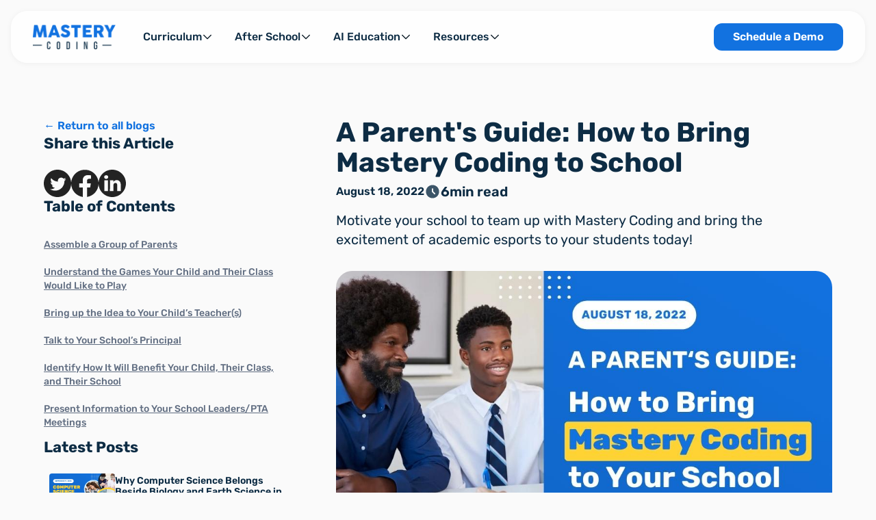

--- FILE ---
content_type: text/html
request_url: https://www.masterycoding.com/blog/parents-bring-mastery-coding-to-school
body_size: 15883
content:
<!DOCTYPE html><!-- Last Published: Thu Dec 18 2025 18:12:41 GMT+0000 (Coordinated Universal Time) --><html data-wf-domain="www.masterycoding.com" data-wf-page="618d852d469142c6e8fb0d1c" data-wf-site="6180747a22a96c172520afde" lang="en" data-wf-collection="618d852d4691420487fb0d1a" data-wf-item-slug="parents-bring-mastery-coding-to-school"><head><meta charset="utf-8"/><title>A Parent&#x27;s Guide: How to Bring Mastery Coding to School</title><meta content="Motivate your school to team up with Mastery Coding and bring the excitement of academic esports to your students today!" name="description"/><meta content="A Parent&#x27;s Guide: How to Bring Mastery Coding to School" property="og:title"/><meta content="Motivate your school to team up with Mastery Coding and bring the excitement of academic esports to your students today!" property="og:description"/><meta content="https://cdn.prod.website-files.com/618d852d383de946ce0e3fa5/6646432aa534b0c47309ebfb_how%20to%20bring%20MC%20to%20your%20school%20.jpg" property="og:image"/><meta content="A Parent&#x27;s Guide: How to Bring Mastery Coding to School" property="twitter:title"/><meta content="Motivate your school to team up with Mastery Coding and bring the excitement of academic esports to your students today!" property="twitter:description"/><meta content="https://cdn.prod.website-files.com/618d852d383de946ce0e3fa5/6646432aa534b0c47309ebfb_how%20to%20bring%20MC%20to%20your%20school%20.jpg" property="twitter:image"/><meta property="og:type" content="website"/><meta content="summary_large_image" name="twitter:card"/><meta content="width=device-width, initial-scale=1" name="viewport"/><link href="https://cdn.prod.website-files.com/6180747a22a96c172520afde/css/mastery-coding.webflow.shared.900d48706.min.css" rel="stylesheet" type="text/css"/><link href="https://fonts.googleapis.com" rel="preconnect"/><link href="https://fonts.gstatic.com" rel="preconnect" crossorigin="anonymous"/><script src="https://ajax.googleapis.com/ajax/libs/webfont/1.6.26/webfont.js" type="text/javascript"></script><script type="text/javascript">WebFont.load({  google: {    families: ["Open Sans:300,300italic,400,400italic,600,600italic,700,700italic,800,800italic","Montserrat:100,100italic,200,200italic,300,300italic,400,400italic,500,500italic,600,600italic,700,700italic,800,800italic,900,900italic"]  }});</script><script type="text/javascript">!function(o,c){var n=c.documentElement,t=" w-mod-";n.className+=t+"js",("ontouchstart"in o||o.DocumentTouch&&c instanceof DocumentTouch)&&(n.className+=t+"touch")}(window,document);</script><link href="https://cdn.prod.website-files.com/6180747a22a96c172520afde/623a2f2f2ccf51af4a98c921_32sq%20MC%20logo.png" rel="shortcut icon" type="image/x-icon"/><link href="https://cdn.prod.website-files.com/6180747a22a96c172520afde/623a2ee5f2c0f76c1264bbf7_256sq%20MC%20logo-01.png" rel="apple-touch-icon"/><script src="https://www.google.com/recaptcha/api.js" type="text/javascript"></script><script defer async id="mcjs">!function(c,h,i,m,p){m=c.createElement(h),p=c.getElementsByTagName(h)[0],m.async=1,m.src=i,p.parentNode.insertBefore(m,p)}(document,"script","https://chimpstatic.com/mcjs-connected/js/users/84a8baff22194fef5dc39beac/0e91fb91a63f5170a627ce067.js");</script>

<script src="https://cdn.jsdelivr.net/gh/Flowappz/cookie-consent-cdn@v1.1.15/cookie-consent.js"></script>

<link rel="preconnect" href="https://assets.website-files.com/">

<script defer async src="https://www.googleoptimize.com/optimize.js?id=OPT-P38FZ3G"></script>


<!-- Google Tag Manager -->
<script>(function(w,d,s,l,i){w[l]=w[l]||[];w[l].push({'gtm.start':
new Date().getTime(),event:'gtm.js'});var f=d.getElementsByTagName(s)[0],
j=d.createElement(s),dl=l!='dataLayer'?'&l='+l:'';j.async=true;j.src=
'https://www.googletagmanager.com/gtm.js?id='+i+dl;f.parentNode.insertBefore(j,f);
})(window,document,'script','dataLayer','GTM-NQ4KP8B6');</script>
<!-- End Google Tag Manager -->

<!-- Google tag (gtag.js) 
<script async src="https://www.googletagmanager.com/gtag/js?id=G-KG2SKN2SS3"></script>
<script>
  window.dataLayer = window.dataLayer || [];
  function gtag(){dataLayer.push(arguments);}
  gtag('js', new Date());

  gtag('config', 'G-KG2SKN2SS3');
</script>



<script>(function(w,d,s,l,i){w[l]=w[l]||[];w[l].push({'gtm.start':

new Date().getTime(),event:'gtm.js'});var f=d.getElementsByTagName(s)[0],

j=d.createElement(s),dl=l!='dataLayer'?'&l='+l:'';j.async=true;j.src=

'https://www.googletagmanager.com/gtm.js?id='+i+dl;f.parentNode.insertBefore(j,f);

})(window,document,'script','dataLayer','GTM-K3HS26NX');</script>

End Google Tag Manager -->

<!-- Google Tag Manager -Dec 2024 Update- -->
<script>(function(w,d,s,l,i){w[l]=w[l]||[];w[l].push({'gtm.start':
new Date().getTime(),event:'gtm.js'});var f=d.getElementsByTagName(s)[0],
j=d.createElement(s),dl=l!='dataLayer'?'&l='+l:'';j.async=true;j.src=
'https://www.googletagmanager.com/gtm.js?id='+i+dl;f.parentNode.insertBefore(j,f);
})(window,document,'script','dataLayer','GTM-K4HG6RV');</script>
<!-- End Google Tag Manager -->


<!-- Wized-->
<script async src="https://embed.wized.com/rejyVk7yLmkOl3jrCBKy.js"></script>
<script async type="module" data-wized-id="rejyVk7yLmkOl3jrCBKy" src="https://embed.wized.com/v2/index.js"></script>
<!-- End Wized-->


<!-- Hotjar Tracking Code for https://www.masterycoding.com -->
<script defer async>
    (function(h,o,t,j,a,r){
        h.hj=h.hj||function(){(h.hj.q=h.hj.q||[]).push(arguments)};
        h._hjSettings={hjid:3189186,hjsv:6};
        a=o.getElementsByTagName('head')[0];
        r=o.createElement('script');r.async=1;
        r.src=t+h._hjSettings.hjid+j+h._hjSettings.hjsv;
        a.appendChild(r);
    })(window,document,'https://static.hotjar.com/c/hotjar-','.js?sv=');
</script>

<!-- Nocodelytics --><script async id="nocodelytics-snippet" type="text/javascript" src="https://tracker.nocodelytics.com/api/tracker/assets/nocodelytics.js"></script><!-- End Nocodelytics -->

<!-- Meta Pixel Code -->
<script>
!function(f,b,e,v,n,t,s)
{if(f.fbq)return;n=f.fbq=function(){n.callMethod?
n.callMethod.apply(n,arguments):n.queue.push(arguments)};
if(!f._fbq)f._fbq=n;n.push=n;n.loaded=!0;n.version='2.0';
n.queue=[];t=b.createElement(e);t.async=!0;
t.src=v;s=b.getElementsByTagName(e)[0];
s.parentNode.insertBefore(t,s)}(window, document,'script',
'https://connect.facebook.net/en_US/fbevents.js');
fbq('init', '842039267392427');
fbq('track', 'PageView');
</script>
<noscript><img height="1" width="1" style="display:none"
src="https://www.facebook.com/tr?id=842039267392427&ev=PageView&noscript=1"
/></noscript>
<!-- End Meta Pixel Code -->

<!-- Instantly Pixel -->
<script id="vtag-ai-js" async src="https://r2.leadsy.ai/tag.js" data-pid="1e2tuDam65WW3vsKP" data-version="062024"></script><script src="https://cdn.prod.website-files.com/6180747a22a96c172520afde%2F652d31f3dc22d7b4ee708e44%2F6698000b0ebc4747500b6734%2Fclarity_script-9.2.7.js" type="text/javascript"></script><script type="text/javascript">window.__WEBFLOW_CURRENCY_SETTINGS = {"currencyCode":"USD","symbol":"$","decimal":".","fractionDigits":2,"group":",","template":"{{wf {\"path\":\"symbol\",\"type\":\"PlainText\"} }} {{wf {\"path\":\"amount\",\"type\":\"CommercePrice\"} }} {{wf {\"path\":\"currencyCode\",\"type\":\"PlainText\"} }}","hideDecimalForWholeNumbers":false};</script></head><body><div data-animation="default" data-collapse="medium" data-duration="400" data-easing="ease" data-easing2="ease" role="banner" class="navbar w-nav"><div class="navbar-base"><div class="uui-navbar08_container"><a href="/" class="uui-navbar08_logo-link w-nav-brand"><div class="uui-logo_component"><img src="https://cdn.prod.website-files.com/6180747a22a96c172520afde/669834610b89021e6e75eab1_Mastery%20Coding%20Logo_Main%20Logo.png" loading="lazy" sizes="(max-width: 479px) 96vw, 230.2982940673828px" srcset="https://cdn.prod.website-files.com/6180747a22a96c172520afde/669834610b89021e6e75eab1_Mastery%20Coding%20Logo_Main%20Logo-p-500.png 500w, https://cdn.prod.website-files.com/6180747a22a96c172520afde/669834610b89021e6e75eab1_Mastery%20Coding%20Logo_Main%20Logo-p-800.png 800w, https://cdn.prod.website-files.com/6180747a22a96c172520afde/669834610b89021e6e75eab1_Mastery%20Coding%20Logo_Main%20Logo-p-1080.png 1080w, https://cdn.prod.website-files.com/6180747a22a96c172520afde/669834610b89021e6e75eab1_Mastery%20Coding%20Logo_Main%20Logo-p-1600.png 1600w, https://cdn.prod.website-files.com/6180747a22a96c172520afde/669834610b89021e6e75eab1_Mastery%20Coding%20Logo_Main%20Logo-p-2000.png 2000w, https://cdn.prod.website-files.com/6180747a22a96c172520afde/669834610b89021e6e75eab1_Mastery%20Coding%20Logo_Main%20Logo-p-2600.png 2600w, https://cdn.prod.website-files.com/6180747a22a96c172520afde/669834610b89021e6e75eab1_Mastery%20Coding%20Logo_Main%20Logo-p-3200.png 3200w, https://cdn.prod.website-files.com/6180747a22a96c172520afde/669834610b89021e6e75eab1_Mastery%20Coding%20Logo_Main%20Logo.png 4167w" alt="Untitled UI logotext" class="uui-logo_logotype"/></div></a><nav role="navigation" class="uui-navbar08_menu w-nav-menu"><div class="uui-navbar08_menu-left"><div data-hover="true" data-delay="150" data-w-id="7333e6ef-1700-bc3c-ffc7-4ccc66c624bc" class="navbar_menu-dropdown w-dropdown"><div class="navbar_dropdown-toggle w-dropdown-toggle"><div class="uui-dropdown-icon hide w-embed"><svg width="20" height="20" viewBox="0 0 20 20" fill="none" xmlns="http://www.w3.org/2000/svg">
<path d="M5 7.5L10 12.5L15 7.5" stroke="CurrentColor" stroke-width="1.67" stroke-linecap="round" stroke-linejoin="round"/>
</svg></div><div class="navbar_link"><div href="#" class="navbar_link">Curriculum</div></div><img src="https://cdn.prod.website-files.com/6180747a22a96c172520afde/6671da79850bb94fadf1b868_dropdown.svg" loading="lazy" alt="dropdown text
" class="icon-small"/></div><nav class="uui-navbar08_dropdown-list w-dropdown-list"><div class="uui-navbar08_dropdown-content"><div class="uui-navbar_dropdown-link-list"><div id="w-node-bea3317c-b153-17bd-9b5a-03fc4998dd30-096023a9" class="w-layout-hflex navbar-heading_wrapper"><h4 class="navbar_heading">Core Curriculum</h4></div><a href="/courses" class="navbar_dropdown-link w-inline-block"><div class="navbar_item-heading">Course Catalog</div></a><a href="/courses/high-school-computer-science" class="navbar_dropdown-link w-inline-block"><div class="navbar_item-heading">High School Coding (CTE) </div></a><a href="/courses/middle-school-stem" class="navbar_dropdown-link w-inline-block"><div class="navbar_item-heading">Middle School Coding</div></a><a href="https://www.masterycoding.com/course/computer-science-essentials" class="navbar_dropdown-link w-inline-block"><div class="navbar_item-heading">Elementary Computer Science</div></a></div><div class="uui-navbar_dropdown-link-list"><div id="w-node-d2d281a7-8e2d-80fc-87f2-c3d3f41ec4a1-096023a9" class="w-layout-hflex navbar-heading_wrapper"><h4 class="navbar_heading">Supplemental/Elective</h4></div><a href="/courses/electives-and-enrichment-supplemental-curriculum" class="navbar_dropdown-link w-inline-block"><div class="uui-navbar_item-right"><div class="uui-navbar08_text-wrapper"><div class="navbar_item-heading margin-bottom-0">Supplemental/Elective Courses</div></div></div></a><a href="/gamer-math" class="navbar_dropdown-link w-inline-block"><div class="uui-navbar_item-right"><div class="navbar_item-heading">GamerMath™</div></div></a><a href="/esports" class="navbar_dropdown-link w-inline-block"><div class="uui-navbar_item-right"><div class="uui-navbar08_text-wrapper"><div class="navbar_item-heading margin-bottom-0">Academic Esports</div></div></div></a><div id="w-node-_31ef8e8a-2f50-f06c-908d-035c99cb2e93-096023a9" class="w-layout-hflex navbar-heading_wrapper"><h4 class="navbar_heading">Professional Development</h4></div><a href="https://www.masterycoding.com/course/artificial-intelligence-essentials-for-educators" class="navbar_dropdown-link w-inline-block"><div class="uui-navbar_item-right"><div class="navbar_item-heading">AI Essentials for Educators</div></div></a></div></div></nav></div><div data-hover="true" data-delay="150" data-w-id="7333e6ef-1700-bc3c-ffc7-4ccc66c62503" class="navbar_menu-dropdown w-dropdown"><div class="navbar_dropdown-toggle w-dropdown-toggle"><div class="uui-dropdown-icon hide w-embed"><svg width="20" height="20" viewBox="0 0 20 20" fill="none" xmlns="http://www.w3.org/2000/svg">
<path d="M5 7.5L10 12.5L15 7.5" stroke="CurrentColor" stroke-width="1.67" stroke-linecap="round" stroke-linejoin="round"/>
</svg></div><div class="navbar_link">After School</div><img src="https://cdn.prod.website-files.com/6180747a22a96c172520afde/6671da79850bb94fadf1b868_dropdown.svg" loading="lazy" alt="dropdown text
" class="icon-small"/></div><nav class="uui-navbar08_dropdown-list w-dropdown-list"><div class="uui-navbar01_dropdown-content"><div class="uui-navbar_dropdown-link-list"><a href="/extended-learning" class="navbar_dropdown-link w-inline-block"><div class="uui-navbar_item-right"><div class="navbar_item-heading">After School Enrichment Programs</div></div></a><a href="/extended-learning/gaming-camps-and-clubs" class="navbar_dropdown-link w-inline-block"><div class="uui-navbar_item-right"><div class="navbar_item-heading">Game and Learn Camps and Clubs</div></div></a><a href="/extended-learning/expanded-learning-esports-enrichment" class="navbar_dropdown-link w-inline-block"><div class="uui-navbar_item-right"><div class="navbar_item-heading">Expanded Learning Esports Enrichment</div></div></a><a href="/extended-learning/summer-programs" class="navbar_dropdown-link w-inline-block"><div class="uui-navbar_item-right"><div class="navbar_item-heading">Summer Programs</div></div></a></div></div></nav></div><div data-hover="true" data-delay="150" class="navbar_menu-dropdown w-dropdown"><div class="navbar_dropdown-toggle w-dropdown-toggle"><div class="uui-dropdown-icon hide w-embed"><svg width="20" height="20" viewBox="0 0 20 20" fill="none" xmlns="http://www.w3.org/2000/svg">
<path d="M5 7.5L10 12.5L15 7.5" stroke="CurrentColor" stroke-width="1.67" stroke-linecap="round" stroke-linejoin="round"/>
</svg></div><div class="navbar_link">AI Education</div><img src="https://cdn.prod.website-files.com/6180747a22a96c172520afde/6671da79850bb94fadf1b868_dropdown.svg" loading="lazy" alt="dropdown text
" class="icon-small"/></div><nav class="uui-navbar08_dropdown-list w-dropdown-list"><div class="uui-navbar01_dropdown-content"><div class="uui-navbar_dropdown-link-list"><a href="https://www.masterycoding.com/course/artificial-intelligence-essentials" class="navbar_dropdown-link w-inline-block"><div class="uui-navbar_item-right"><div class="navbar_item-heading">AI Essentials</div></div></a><a href="https://www.masterycoding.com/course/artificial-intelligence-essentials-for-educators" class="navbar_dropdown-link w-inline-block"><div class="uui-navbar_item-right"><div class="navbar_item-heading">PD: AI Essentials for Educators</div></div></a></div></div></nav></div><div data-hover="true" data-delay="150" data-w-id="7333e6ef-1700-bc3c-ffc7-4ccc66c6257c" class="navbar_menu-dropdown w-dropdown"><div class="navbar_dropdown-toggle w-dropdown-toggle"><div class="uui-dropdown-icon hide w-embed"><svg width="20" height="20" viewBox="0 0 20 20" fill="none" xmlns="http://www.w3.org/2000/svg">
<path d="M5 7.5L10 12.5L15 7.5" stroke="CurrentColor" stroke-width="1.67" stroke-linecap="round" stroke-linejoin="round"/>
</svg></div><div class="navbar_link"><div href="#" class="navbar_link">Resources</div></div><img src="https://cdn.prod.website-files.com/6180747a22a96c172520afde/6671da79850bb94fadf1b868_dropdown.svg" loading="lazy" alt="dropdown text
" class="icon-small"/></div><nav class="uui-navbar08_dropdown-list w-dropdown-list"><div class="uui-navbar08_dropdown-content"><div class="uui-navbar_dropdown-link-list"><a href="/about-us" class="navbar_dropdown-link w-inline-block"><div class="uui-navbar08_icon-wrapper"><div class="feature_icon w-embed"><?xml version="1.0" ?><svg viewBox="0 0 24 24" height='100%' width='100%' xmlns="http://www.w3.org/2000/svg"><title/><path fill='currentColor' d="M12,2A10,10,0,1,0,22,12,10,10,0,0,0,12,2Zm-.5,3A1.5,1.5,0,1,1,10,6.5,1.5,1.5,0,0,1,11.5,5ZM14,18H13a2,2,0,0,1-2-2V12a1,1,0,0,1,0-2h1a1,1,0,0,1,1,1v5h1a1,1,0,0,1,0,2Z" fill="#464646"/></svg></div></div><div class="uui-navbar_item-right"><div class="navbar_item-heading">About Us</div></div></a><a href="/resources" class="navbar_dropdown-link w-inline-block"><div class="uui-navbar08_icon-wrapper"><div class="feature_icon w-embed"><?xml version="1.0" ?><svg viewBox="0 0 256 256" xmlns="http://www.w3.org/2000/svg"><rect fill="none" height="100%" width="100%"/><path fill='currentColor' d="M208.9,144a15.8,15.8,0,0,1-10.5,15l-52.2,19.2L127,230.4a16,16,0,0,1-30,0L77.8,178.2,25.6,159a16,16,0,0,1,0-30l52.2-19.2L97,57.6a16,16,0,0,1,30,0l19.2,52.2L198.4,129A15.8,15.8,0,0,1,208.9,144ZM152,48h16V64a8,8,0,0,0,16,0V48h16a8,8,0,0,0,0-16H184V16a8,8,0,0,0-16,0V32H152a8,8,0,0,0,0,16Zm88,32h-8V72a8,8,0,0,0-16,0v8h-8a8,8,0,0,0,0,16h8v8a8,8,0,0,0,16,0V96h8a8,8,0,0,0,0-16Z"/></svg></div></div><div class="uui-navbar_item-right"><div class="navbar_item-heading">Resources</div></div></a><a href="/resources/mastery-coding-courseware" class="navbar_dropdown-link w-inline-block"><div class="uui-navbar08_icon-wrapper"><div class="feature_icon w-embed"><?xml version="1.0" ?><svg data-name="Layer 1" id="Layer_1" viewBox="0 0 100 100" xmlns="http://www.w3.org/2000/svg"><title/><path fill='currentColor' class="cls-1" d="M10,93.45H90a8,8,0,0,0,8-8v-71a8,8,0,0,0-8-8H10a8,8,0,0,0-8,8v71A8,8,0,0,0,10,93.45Zm79.06-9H11V30.37H89Zm-50.44-70a4,4,0,1,1-4,4A4,4,0,0,1,38.58,14.43Zm-11.94,0a4,4,0,1,1-4,4A4,4,0,0,1,26.64,14.43Zm-11.94,0a4,4,0,1,1-4,4A4,4,0,0,1,14.7,14.43ZM18.2,77V70.63A3.06,3.06,0,0,1,21,67.56l4.13-.36a25.4,25.4,0,0,1,2.77-6.67l-2.67-3.18a3.07,3.07,0,0,1,.18-4.16L29.6,49a3.14,3.14,0,0,1,4.17-.18l3.18,2.67a25.42,25.42,0,0,1,6.67-2.77L44,44.6A3.06,3.06,0,0,1,47,41.78H53A3.07,3.07,0,0,1,56,44.6l.36,4.14a25.42,25.42,0,0,1,6.67,2.77l3.18-2.67A3.15,3.15,0,0,1,70.4,49l4.18,4.17a3.07,3.07,0,0,1,.18,4.17l-2.67,3.18a25.43,25.43,0,0,1,2.77,6.67l4.14.36a3.07,3.07,0,0,1,2.82,3.08V77a.65.65,0,0,1-.65.65H60.6V73.2a10.61,10.61,0,1,0-21.23,0v4.47H18.84A.65.65,0,0,1,18.2,77Z"/></svg></div></div><div class="uui-navbar_item-right"><div class="navbar_item-heading">Our Courseware</div></div></a><a href="/resources/events" class="navbar_dropdown-link w-inline-block"><div class="uui-navbar08_icon-wrapper"><div class="feature_icon w-embed"><?xml version="1.0" ?><svg viewBox="0 0 448 512" height='100%' width='100%' xmlns="http://www.w3.org/2000/svg"><path fill='currentColor' d="M0 464c0 26.5 21.5 48 48 48h352c26.5 0 48-21.5 48-48V192H0v272zm320-196c0-6.6 5.4-12 12-12h40c6.6 0 12 5.4 12 12v40c0 6.6-5.4 12-12 12h-40c-6.6 0-12-5.4-12-12v-40zm0 128c0-6.6 5.4-12 12-12h40c6.6 0 12 5.4 12 12v40c0 6.6-5.4 12-12 12h-40c-6.6 0-12-5.4-12-12v-40zM192 268c0-6.6 5.4-12 12-12h40c6.6 0 12 5.4 12 12v40c0 6.6-5.4 12-12 12h-40c-6.6 0-12-5.4-12-12v-40zm0 128c0-6.6 5.4-12 12-12h40c6.6 0 12 5.4 12 12v40c0 6.6-5.4 12-12 12h-40c-6.6 0-12-5.4-12-12v-40zM64 268c0-6.6 5.4-12 12-12h40c6.6 0 12 5.4 12 12v40c0 6.6-5.4 12-12 12H76c-6.6 0-12-5.4-12-12v-40zm0 128c0-6.6 5.4-12 12-12h40c6.6 0 12 5.4 12 12v40c0 6.6-5.4 12-12 12H76c-6.6 0-12-5.4-12-12v-40zM400 64h-48V16c0-8.8-7.2-16-16-16h-32c-8.8 0-16 7.2-16 16v48H160V16c0-8.8-7.2-16-16-16h-32c-8.8 0-16 7.2-16 16v48H48C21.5 64 0 85.5 0 112v48h448v-48c0-26.5-21.5-48-48-48z"/></svg></div></div><div class="uui-navbar_item-right"><div class="navbar_item-heading">Events/Webinars</div></div></a></div><div class="uui-navbar_dropdown-link-list"><a href="/resources/blog-the-mc-byte" class="navbar_dropdown-link w-inline-block"><div class="uui-navbar08_icon-wrapper"><div class="feature_icon w-embed"><?xml version="1.0" ?><svg viewBox="0 0 24 24" xmlns="http://www.w3.org/2000/svg"><title/><path fill='currentColor' d="M2.342,16.545a.517.517,0,0,0-.869.254L.012,23.372a.517.517,0,0,0,.139.477.526.526,0,0,0,.477.139L7.2,22.528a.517.517,0,0,0,.253-.87Z"/><path fill='currentColor'  d="M18.044,7.051,6.724,18.371a.26.26,0,0,0,0,.365L8.55,20.563a.526.526,0,0,0,.731,0L20.235,9.607a.515.515,0,0,0,0-.73L18.41,7.051A.259.259,0,0,0,18.044,7.051Z"/><path fill='currentColor'  d="M16.949,5.591,15.123,3.765a.517.517,0,0,0-.73,0L3.438,14.72a.515.515,0,0,0,0,.73l1.826,1.826a.26.26,0,0,0,.365,0l11.32-11.32A.258.258,0,0,0,16.949,5.591Z"/><path fill='currentColor'  d="M22.792,1.209a4.136,4.136,0,0,0-5.843,0l-.731.73a.518.518,0,0,0,0,.731l5.113,5.111a.53.53,0,0,0,.73,0l.731-.73A4.135,4.135,0,0,0,22.792,1.209Z"/></svg></div></div><div class="uui-navbar_item-right"><div class="navbar_item-heading">Blog</div></div></a><a href="/resources/project-demos" class="navbar_dropdown-link w-inline-block"><div class="uui-navbar08_icon-wrapper"><div class="feature_icon w-embed"><?xml version="1.0" ?><svg class="bi bi-file-earmark-code-fill" fill="currentColor" height="100%" viewBox="0 0 16 16" width="100%" xmlns="http://www.w3.org/2000/svg"><path d="M9.293 0H4a2 2 0 0 0-2 2v12a2 2 0 0 0 2 2h8a2 2 0 0 0 2-2V4.707A1 1 0 0 0 13.707 4L10 .293A1 1 0 0 0 9.293 0zM9.5 3.5v-2l3 3h-2a1 1 0 0 1-1-1zM6.646 7.646a.5.5 0 1 1 .708.708L5.707 10l1.647 1.646a.5.5 0 0 1-.708.708l-2-2a.5.5 0 0 1 0-.708l2-2zm2.708 0 2 2a.5.5 0 0 1 0 .708l-2 2a.5.5 0 0 1-.708-.708L10.293 10 8.646 8.354a.5.5 0 1 1 .708-.708z"/></svg></div></div><div class="uui-navbar_item-right"><div class="uui-navbar08_text-wrapper"><div class="navbar_item-heading margin-bottom-0">Course Projects</div></div></div></a><a href="/resources/testimonials" class="navbar_dropdown-link w-inline-block"><div class="uui-navbar08_icon-wrapper"><div class="feature_icon w-embed"><?xml version="1.0" ?><svg height="100%" viewBox="0 0 1792 1792" width="100%" xmlns="http://www.w3.org/2000/svg"><path fill='currentColor' d="M832 320v704q0 104-40.5 198.5t-109.5 163.5-163.5 109.5-198.5 40.5h-64q-26 0-45-19t-19-45v-128q0-26 19-45t45-19h64q106 0 181-75t75-181v-32q0-40-28-68t-68-28h-224q-80 0-136-56t-56-136v-384q0-80 56-136t136-56h384q80 0 136 56t56 136zm896 0v704q0 104-40.5 198.5t-109.5 163.5-163.5 109.5-198.5 40.5h-64q-26 0-45-19t-19-45v-128q0-26 19-45t45-19h64q106 0 181-75t75-181v-32q0-40-28-68t-68-28h-224q-80 0-136-56t-56-136v-384q0-80 56-136t136-56h384q80 0 136 56t56 136z"/></svg></div></div><div class="uui-navbar_item-right"><div class="navbar_item-heading">Testimonials</div></div></a><a href="/resources/funding-alignments" class="navbar_dropdown-link w-inline-block"><div class="uui-navbar08_icon-wrapper"><div class="feature_icon w-embed"><svg viewBox="0 0 65 65" xml:space="preserve" xmlns="http://www.w3.org/2000/svg" enable-background="new 0 0 65 65"><path d="M34.2 42c2.4 1.3 5.1 2 7.9 2 9 0 16.5-7.3 16.5-16.5 0-5.1-2.4-9.4-6.7-12.4H32.4c-4.4 3-6.7 7.3-6.7 12.4-.1 6.3 3.5 11.8 8.5 14.5zm3.5-14.7c-.8-.7-1.3-1.7-1.3-3.1 0-1.4.5-2.5 1.4-3.4 1-.9 2.2-1.3 3.8-1.4v-1.2h1.5v1.2c1.7.1 3.4.7 5 1.8l-1.5 2.2c-1.1-.7-2.2-1.2-3.4-1.4v4.5h.1c1.8.4 3.2 1 4 1.7.9.7 1.3 1.8 1.3 3.2 0 1.4-.5 2.5-1.5 3.4-1 .9-2.3 1.3-3.9 1.4v1.7h-1.5v-1.7c-2.2-.2-4.1-1.1-5.9-2.6l1.7-2.1c1.3 1.2 2.7 1.9 4.1 2.1V29c-1.8-.5-3.1-1-3.9-1.7zM50.9 13.7l6-6.8c.5-.5.6-1.2.4-1.8-.3-.6-.9-1-1.5-1H28.6c-.7 0-1.3.4-1.5 1-.3.6-.1 1.3.3 1.8l6 6.8h17.5z" fill="#1272e0" class="fill-010101"></path><path d="M45.6 31.6c0-.6-.2-1-.5-1.3-.4-.3-1-.6-2-.9v4.3c.8-.1 1.4-.3 1.8-.7.5-.4.7-.8.7-1.4zM41.6 21.9c-.7.1-1.3.3-1.7.6-.4.4-.6.8-.6 1.3s.2.9.5 1.3c.3.3.9.6 1.8.9v-4.1zM1.2 58.1h9.3c1 0 .7.6.7-19.8v-2.1c0-.4-.3-.7-.7-.7H1.2c-.4 0-.7.3-.7.7v21.2c0 .4.3.7.7.7zM61.6 43.7c-4.3-1.1-11.3 1.9-14.2 3.2 0-.2-.1-.5-.2-.7-.2-.4-.5-.9-.9-1.2-1.7.4-3 .5-4.2.5-2.9 0-5.7-.7-8.3-2h-.2l-.3-.3c-2.9-1.6-5.2-4-6.7-6.6-4.3-3.1-10.4-.9-13.9.9V55c6.9.2 20.2 4.7 20.3 4.8 5.5 2.1 11.5 1.2 16.6-1.5 3.8-2 10.6-4.5 13.6-7.6 2.3-2.3 1.3-6.3-1.6-7z" fill="#1272e0" class="fill-010101"></path></svg></div></div><div class="uui-navbar_item-right"><div class="navbar_item-heading">Funding Alignments</div></div></a></div></div></nav></div></div></nav><div class="navbar-right-content"><div class="uui-navbar08_menu-right"><div class="text-size-medium hidden">+1 (805) 229-1226</div><div class="uui-navbar08_button-wrapper hide-on-tablet"><a data-wf--button---medium--variant="blue---filled" href="/get-a-demo" class="button-base button-medium w-inline-block"><div class="button-text-container"><div>Schedule a Demo</div></div></a></div></div><div class="uui-navbar08_menu-button w-nav-button"><div class="menu-icon_component"><div class="menu-icon_line-top"></div><div class="menu-icon_line-middle"><div class="menu-icon_line-middle-inner"></div></div><div class="menu-icon_line-bottom"></div></div></div></div></div></div></div><div class="padding-global"><div class="container-large"><div class="padding-vertical-large"><div id="w-node-_0801e0d7-2190-37b8-83ac-c008512c8d44-e8fb0d1c" class="w-layout-layout grid grid-gap-large wf-layout-layout"><div id="w-node-_0801e0d7-2190-37b8-83ac-c008512c8d45-e8fb0d1c" class="w-layout-cell order-last-on-tablet"><div class="blog-page-sidebar"><a href="/resources/blog-the-mc-byte" class="text-size-medium text-weight-bold">← Return to all blogs</a><div><h4 class="heading-xsmall">Share this Article</h4><div class="space-medium"></div><div class="flex-left space-between-medium"><a data-share-twitter="true" href="#" class="w-inline-block"><img src="https://cdn.prod.website-files.com/6180747a22a96c172520afde/65328ca2a966d94a2138a8bf_twitter.svg" loading="lazy" alt="Twitter logo" class="icon-size-medium"/></a><a data-share-facebook="true" href="#" class="w-inline-block"><img src="https://cdn.prod.website-files.com/6180747a22a96c172520afde/65328ca3b5be3d239643ea2d_facebook.svg" loading="lazy" alt="Facebook Logo" class="icon-size-medium"/></a><a data-share-linkedin="true" href="#" class="w-inline-block"><img src="https://cdn.prod.website-files.com/6180747a22a96c172520afde/65328ca2b6131b43e7a58064_linkedin.svg" loading="lazy" alt="LinkedIn logo" class="icon-size-medium"/></a></div></div><div class="blog_table-of-contents"><h3 class="heading-xsmall">Table of Contents</h3><div class="space-medium"></div><div id="toc"></div></div><div><h4 class="heading-xsmall">Latest Posts</h4><div class="space-small"></div><div class="w-dyn-list"><div role="list" class="layout-flex-col w-dyn-items"><div role="listitem" class="flex-left flex-gap-xsmall w-dyn-item"><a href="/blog/why-computer-science-belongs-beside-biology-and-earth-science-in-every-classroom" class="recent-blogs_card w-inline-block"><img src="https://cdn.prod.website-files.com/618d852d383de946ce0e3fa5/68c1d088d0fa8798c541ba83_Computer%20Science%20Belongs%20Beside%20Biology%20and%20Earth%20Science%20in%20Every%20Classroom.jpg" loading="lazy" alt="Why Computer Science Belongs Beside Biology and Earth Science in Every Classroom" sizes="100vw" srcset="https://cdn.prod.website-files.com/618d852d383de946ce0e3fa5/68c1d088d0fa8798c541ba83_Computer%20Science%20Belongs%20Beside%20Biology%20and%20Earth%20Science%20in%20Every%20Classroom-p-500.jpg 500w, https://cdn.prod.website-files.com/618d852d383de946ce0e3fa5/68c1d088d0fa8798c541ba83_Computer%20Science%20Belongs%20Beside%20Biology%20and%20Earth%20Science%20in%20Every%20Classroom-p-800.jpg 800w, https://cdn.prod.website-files.com/618d852d383de946ce0e3fa5/68c1d088d0fa8798c541ba83_Computer%20Science%20Belongs%20Beside%20Biology%20and%20Earth%20Science%20in%20Every%20Classroom-p-1080.jpg 1080w, https://cdn.prod.website-files.com/618d852d383de946ce0e3fa5/68c1d088d0fa8798c541ba83_Computer%20Science%20Belongs%20Beside%20Biology%20and%20Earth%20Science%20in%20Every%20Classroom.jpg 1280w" class="blog-thumbnail"/><div class="text-size-small text-color-dark text-weight-bold text-height-1-2">Why Computer Science Belongs Beside Biology and Earth Science in Every Classroom</div></a></div><div role="listitem" class="flex-left flex-gap-xsmall w-dyn-item"><a href="/blog/ai-is-coming" class="recent-blogs_card w-inline-block"><img src="https://cdn.prod.website-files.com/618d852d383de946ce0e3fa5/689cb5a600d32cc5f22acbec_AI%20in%20K12%20Education.jpg" loading="lazy" alt="AI is coming (AI is here!)… but where are we now and where are we going?" sizes="100vw" srcset="https://cdn.prod.website-files.com/618d852d383de946ce0e3fa5/689cb5a600d32cc5f22acbec_AI%20in%20K12%20Education-p-500.jpg 500w, https://cdn.prod.website-files.com/618d852d383de946ce0e3fa5/689cb5a600d32cc5f22acbec_AI%20in%20K12%20Education-p-800.jpg 800w, https://cdn.prod.website-files.com/618d852d383de946ce0e3fa5/689cb5a600d32cc5f22acbec_AI%20in%20K12%20Education-p-1080.jpg 1080w, https://cdn.prod.website-files.com/618d852d383de946ce0e3fa5/689cb5a600d32cc5f22acbec_AI%20in%20K12%20Education.jpg 1280w" class="blog-thumbnail"/><div class="text-size-small text-color-dark text-weight-bold text-height-1-2">AI is coming (AI is here!)… but where are we now and where are we going?</div></a></div><div role="listitem" class="flex-left flex-gap-xsmall w-dyn-item"><a href="/blog/how-curriculum-can-turn-screen-time-into-skill-time" class="recent-blogs_card w-inline-block"><img src="https://cdn.prod.website-files.com/618d852d383de946ce0e3fa5/686c14ecc3f5502788f9e9f3_screen%20time%20skill%20time.jpg" loading="lazy" alt="How Curriculum Can Turn Screen Time into Skill Time" sizes="100vw" srcset="https://cdn.prod.website-files.com/618d852d383de946ce0e3fa5/686c14ecc3f5502788f9e9f3_screen%20time%20skill%20time-p-500.jpg 500w, https://cdn.prod.website-files.com/618d852d383de946ce0e3fa5/686c14ecc3f5502788f9e9f3_screen%20time%20skill%20time-p-800.jpg 800w, https://cdn.prod.website-files.com/618d852d383de946ce0e3fa5/686c14ecc3f5502788f9e9f3_screen%20time%20skill%20time-p-1080.jpg 1080w, https://cdn.prod.website-files.com/618d852d383de946ce0e3fa5/686c14ecc3f5502788f9e9f3_screen%20time%20skill%20time.jpg 1280w" class="blog-thumbnail"/><div class="text-size-small text-color-dark text-weight-bold text-height-1-2">How Curriculum Can Turn Screen Time into Skill Time</div></a></div><div role="listitem" class="flex-left flex-gap-xsmall w-dyn-item"><a href="/blog/how-ai-is-reshaping-cte" class="recent-blogs_card w-inline-block"><img src="https://cdn.prod.website-files.com/618d852d383de946ce0e3fa5/6859b3dc6d2f7667cf7e5aff_How%20AI%20Is%20Reshaping%20CTE.jpg" loading="lazy" alt="How AI Is Reshaping CTE: 5 ways to Prepare Today’s Students for the Future of Work" sizes="100vw" srcset="https://cdn.prod.website-files.com/618d852d383de946ce0e3fa5/6859b3dc6d2f7667cf7e5aff_How%20AI%20Is%20Reshaping%20CTE-p-500.jpg 500w, https://cdn.prod.website-files.com/618d852d383de946ce0e3fa5/6859b3dc6d2f7667cf7e5aff_How%20AI%20Is%20Reshaping%20CTE-p-800.jpg 800w, https://cdn.prod.website-files.com/618d852d383de946ce0e3fa5/6859b3dc6d2f7667cf7e5aff_How%20AI%20Is%20Reshaping%20CTE-p-1080.jpg 1080w, https://cdn.prod.website-files.com/618d852d383de946ce0e3fa5/6859b3dc6d2f7667cf7e5aff_How%20AI%20Is%20Reshaping%20CTE.jpg 1280w" class="blog-thumbnail"/><div class="text-size-small text-color-dark text-weight-bold text-height-1-2">How AI Is Reshaping CTE: 5 ways to Prepare Today’s Students for the Future of Work</div></a></div><div role="listitem" class="flex-left flex-gap-xsmall w-dyn-item"><a href="/blog/chatgpt-in-classroom" class="recent-blogs_card w-inline-block"><img src="https://cdn.prod.website-files.com/618d852d383de946ce0e3fa5/68388834dc184dc0758c710f_chatgpt%20in%20the%20classroom.jpg" loading="lazy" alt="The Pros and Cons of Using ChatGPT in K-12 Education" sizes="100vw" srcset="https://cdn.prod.website-files.com/618d852d383de946ce0e3fa5/68388834dc184dc0758c710f_chatgpt%20in%20the%20classroom-p-500.jpg 500w, https://cdn.prod.website-files.com/618d852d383de946ce0e3fa5/68388834dc184dc0758c710f_chatgpt%20in%20the%20classroom-p-800.jpg 800w, https://cdn.prod.website-files.com/618d852d383de946ce0e3fa5/68388834dc184dc0758c710f_chatgpt%20in%20the%20classroom-p-1080.jpg 1080w, https://cdn.prod.website-files.com/618d852d383de946ce0e3fa5/68388834dc184dc0758c710f_chatgpt%20in%20the%20classroom.jpg 1280w" class="blog-thumbnail"/><div class="text-size-small text-color-dark text-weight-bold text-height-1-2">The Pros and Cons of Using ChatGPT in K-12 Education</div></a></div><div role="listitem" class="flex-left flex-gap-xsmall w-dyn-item"><a href="/blog/payne-tech-dual-credit-game-development" class="recent-blogs_card w-inline-block"><img src="https://cdn.prod.website-files.com/618d852d383de946ce0e3fa5/6826127149d89f56c72f5391_payne%20tech%20dual%20credit.jpg" loading="lazy" alt="Payne Tech&#x27;s Dual-Credit Game Development Program" sizes="100vw" srcset="https://cdn.prod.website-files.com/618d852d383de946ce0e3fa5/6826127149d89f56c72f5391_payne%20tech%20dual%20credit-p-500.jpg 500w, https://cdn.prod.website-files.com/618d852d383de946ce0e3fa5/6826127149d89f56c72f5391_payne%20tech%20dual%20credit-p-800.jpg 800w, https://cdn.prod.website-files.com/618d852d383de946ce0e3fa5/6826127149d89f56c72f5391_payne%20tech%20dual%20credit-p-1080.jpg 1080w, https://cdn.prod.website-files.com/618d852d383de946ce0e3fa5/6826127149d89f56c72f5391_payne%20tech%20dual%20credit.jpg 1280w" class="blog-thumbnail"/><div class="text-size-small text-color-dark text-weight-bold text-height-1-2">Payne Tech&#x27;s Dual-Credit Game Development Program</div></a></div><div role="listitem" class="flex-left flex-gap-xsmall w-dyn-item"><a href="/blog/future-ready-skills-oklahoma-life-ready-center" class="recent-blogs_card w-inline-block"><img src="https://cdn.prod.website-files.com/618d852d383de946ce0e3fa5/680bf51aad26ecdd8b56543e_summer%20programs.png" loading="lazy" alt="Future-Ready Skills for Oklahoma Students: A Visit to the Life Ready Center" sizes="100vw" srcset="https://cdn.prod.website-files.com/618d852d383de946ce0e3fa5/680bf51aad26ecdd8b56543e_summer%20programs-p-500.png 500w, https://cdn.prod.website-files.com/618d852d383de946ce0e3fa5/680bf51aad26ecdd8b56543e_summer%20programs.png 800w" class="blog-thumbnail"/><div class="text-size-small text-color-dark text-weight-bold text-height-1-2">Future-Ready Skills for Oklahoma Students: A Visit to the Life Ready Center</div></a></div><div role="listitem" class="flex-left flex-gap-xsmall w-dyn-item"><a href="/blog/coding-and-soft-skills" class="recent-blogs_card w-inline-block"><img src="https://cdn.prod.website-files.com/618d852d383de946ce0e3fa5/67f972afd584ef693a30e1ec_soft%20skills.jpg" loading="lazy" alt="The Coding Classroom: A Launchpad for Building Soft Skills" sizes="100vw" srcset="https://cdn.prod.website-files.com/618d852d383de946ce0e3fa5/67f972afd584ef693a30e1ec_soft%20skills-p-500.jpg 500w, https://cdn.prod.website-files.com/618d852d383de946ce0e3fa5/67f972afd584ef693a30e1ec_soft%20skills-p-800.jpg 800w, https://cdn.prod.website-files.com/618d852d383de946ce0e3fa5/67f972afd584ef693a30e1ec_soft%20skills-p-1080.jpg 1080w, https://cdn.prod.website-files.com/618d852d383de946ce0e3fa5/67f972afd584ef693a30e1ec_soft%20skills.jpg 1280w" class="blog-thumbnail"/><div class="text-size-small text-color-dark text-weight-bold text-height-1-2">The Coding Classroom: A Launchpad for Building Soft Skills</div></a></div><div role="listitem" class="flex-left flex-gap-xsmall w-dyn-item"><a href="/blog/should-students-use-chatgpt" class="recent-blogs_card w-inline-block"><img src="https://cdn.prod.website-files.com/618d852d383de946ce0e3fa5/67eafc772bf70d897873d392_should%20students%20use%20ChatGPT.jpg" loading="lazy" alt="Should I Let My Students Use ChatGPT?" sizes="100vw" srcset="https://cdn.prod.website-files.com/618d852d383de946ce0e3fa5/67eafc772bf70d897873d392_should%20students%20use%20ChatGPT-p-500.jpg 500w, https://cdn.prod.website-files.com/618d852d383de946ce0e3fa5/67eafc772bf70d897873d392_should%20students%20use%20ChatGPT-p-800.jpg 800w, https://cdn.prod.website-files.com/618d852d383de946ce0e3fa5/67eafc772bf70d897873d392_should%20students%20use%20ChatGPT-p-1080.jpg 1080w, https://cdn.prod.website-files.com/618d852d383de946ce0e3fa5/67eafc772bf70d897873d392_should%20students%20use%20ChatGPT.jpg 1280w" class="blog-thumbnail"/><div class="text-size-small text-color-dark text-weight-bold text-height-1-2">Should I Let My Students Use ChatGPT?</div></a></div><div role="listitem" class="flex-left flex-gap-xsmall w-dyn-item"><a href="/blog/5-education-technology-conferences-for-educators-in-california" class="recent-blogs_card w-inline-block"><img src="https://cdn.prod.website-files.com/618d852d383de946ce0e3fa5/67cfac7b6c0f4d375c4f087a_5%20California%20Edtech%20Conferences.jpg" loading="lazy" alt="5 Education Technology Conferences for Educators in California" sizes="100vw" srcset="https://cdn.prod.website-files.com/618d852d383de946ce0e3fa5/67cfac7b6c0f4d375c4f087a_5%20California%20Edtech%20Conferences-p-500.jpg 500w, https://cdn.prod.website-files.com/618d852d383de946ce0e3fa5/67cfac7b6c0f4d375c4f087a_5%20California%20Edtech%20Conferences-p-800.jpg 800w, https://cdn.prod.website-files.com/618d852d383de946ce0e3fa5/67cfac7b6c0f4d375c4f087a_5%20California%20Edtech%20Conferences-p-1080.jpg 1080w, https://cdn.prod.website-files.com/618d852d383de946ce0e3fa5/67cfac7b6c0f4d375c4f087a_5%20California%20Edtech%20Conferences.jpg 1280w" class="blog-thumbnail"/><div class="text-size-small text-color-dark text-weight-bold text-height-1-2">5 Education Technology Conferences for Educators in California</div></a></div></div></div><a href="/resources/blog-the-mc-byte" class="text-link margin-top">See all blog posts →</a></div></div></div><div class="w-layout-cell"><div><h1 class="heading-large">A Parent&#x27;s Guide: How to Bring Mastery Coding to School</h1><div class="space-xsmall"></div><div class="flex-left flex-gap-medium"><p class="text-size-medium text-weight-bold">August 18, 2022</p><div class="flex-left flex-gap-small"><div data-wf--icon-and-text--variant="small" class="icon-and-text w-variant-18f9f361-fab7-51e9-beb6-7d75baf36f82"><div class="icon-wrapper"><img src="https://cdn.prod.website-files.com/6180747a22a96c172520afde/669816921d7350f17f2b5c2d_schedule.svg" loading="lazy" data-wf--icon--variant="xsmall" alt="Time and duration icon" class="icon w-variant-a7940bd6-c091-a45f-d47f-83eafb2323e3"/></div><div class="icon-and-text_text w-variant-18f9f361-fab7-51e9-beb6-7d75baf36f82">6</div><div class="icon-and-text_text w-variant-18f9f361-fab7-51e9-beb6-7d75baf36f82">min read</div></div></div></div><div class="space-small"></div><p class="text-size-large">Motivate your school to team up with Mastery Coding and bring the excitement of academic esports to your students today!</p><div class="space-large"></div><div><div class="w-condition-invisible w-dyn-bind-empty w-video w-embed"></div><img alt="" src="https://cdn.prod.website-files.com/618d852d383de946ce0e3fa5/6646432aa534b0c47309ebfb_how%20to%20bring%20MC%20to%20your%20school%20.jpg" loading="lazy" sizes="(max-width: 1279px) 100vw, 1280px" srcset="https://cdn.prod.website-files.com/618d852d383de946ce0e3fa5/6646432aa534b0c47309ebfb_how%20to%20bring%20MC%20to%20your%20school%20-p-500.jpg 500w, https://cdn.prod.website-files.com/618d852d383de946ce0e3fa5/6646432aa534b0c47309ebfb_how%20to%20bring%20MC%20to%20your%20school%20-p-800.jpg 800w, https://cdn.prod.website-files.com/618d852d383de946ce0e3fa5/6646432aa534b0c47309ebfb_how%20to%20bring%20MC%20to%20your%20school%20.jpg 1024w" class="blog-page_header-image"/><div class="top-margin"><div id="content" loading="lazy" class="w-richtext"><p>Your child has been playing games since they’ve been able to walk. Over the years, as they’ve grown into a little person, their passion for playing grew into an obsession with video games. They dream of competing in esports tournaments or streaming their gameplay to the rest of the world, and, after many a worried Google search, you’ve discovered that the esports industry is huge and offers <a href="https://www.masterycoding.com/blog/how-esports-players-make-money">amazing opportunities</a> for your little gamer. From gaming to coaching to shoutcasting, to marketing and video editing, you’re convinced that this spark of passion will serve them well into the future.</p><p> </p><p><strong>But right now they’re just playing games without much structure or purpose. You wish there was a way to add valuable lessons and balance to their gaming time and to help your child begin exploring career options.</strong></p><p>‍</p><p>Sound familiar? You’ve landed on the right internet page, dear reader.</p><p>Did you know that the school your child attends can expose them to valuable STEM and career exploration lessons, all under the guise of competitive gaming, or esports? Follow the steps below to inspire your school to partner with Mastery Coding and bring real, ACADEMIC esports to your students. </p><h2>Assemble a Group of Parents</h2><p>Navigating a school’s bureaucracy on your own is no simple task. To save your time, that’s undoubtedly already busy with homework help, care, and planning extracurricular activities for your youngsters, assemble a team of like-minded parents. With enough members, you’ll be able to split up duties and play to each other’s strengths and weaknesses. </p><p>‍</p><p>For this initiative, gather up the parents with the most class involvement. Go-getters and the most ambitious parents you know will more likely commit more time and have more sway to successfully implement esports into your school’s curriculum. </p><h2>Understand the Games Your Child and Their Class Would Like to Play</h2><p>Before you begin your work, make sure you have a clear understanding of which games your child and their peers are interested in. Every class will likely have a different preference. </p><p>‍</p><p>Once you know which games are of interest, we recommend that you learn about the game and what it contains. Before proceeding, ensure that it is age and school-appropriate. Additionally, discuss the game of choice with your child’s peer’s parents. The quickest way to derail your initiative to bring esports to your school is to advocate for games that make other parents feel uncomfortable. </p><h2>Bring up the Idea to Your Child’s Teacher(s)</h2><p>When you know there’s significant interest in adding a computer science or esports course to your child’s school, bring up the idea with your teachers. They may already be searching for a program or materials that will be in line with your goals. They might also be able to help get initiatives through the school bureaucracy. </p><p>‍</p><p>Plus, having a teacher or two on your side is of the utmost importance. Without their support, all the effort made to bring esports to your school may not end up in your child’s specific classroom! </p><h2>Talk to Your School’s Principal</h2><p>After collecting a group of interested parents, gathering teachers&#x27; support, and gaining an understanding of which games your child and their classmates would like to play, you’re ready to speak with your school’s principal. Depending on the structure of your child’s school, the principal may be able to make the decision to bring on esports. If not, they’ll definitely be able to route you to the right decision-makers. If your child attends a public school, you’ll likely be sent in the direction of district leaders. </p><h2><strong>Identify How It Will Benefit Your Child, Their Class, and Their School</strong></h2><p>To successfully implement a new course or program into your school, you’ll need to develop a solid argument for it. </p><p>‍</p><p>To begin, peruse this article on the <a href="https://www.masterycoding.com/blog/benefits-of-partnering-with-mastery-coding">Benefits of Partnering with Mastery Coding</a>. This article lists ways that our courses can benefit students, teachers, and schools. It’s a great resource to start off your investigation. </p><p>‍</p><p>Once you have cataloged the general benefits, think about your local community. Consider the specific needs your school and its students, teachers, and staff have. Does your school lack teachers that are trained in computer science? Is your school looking for new income channels and ways to boost enrollment? Are your school’s students excited about a certain video game and are missing sports games or avoiding extracurriculars as a result? Taking note of these needs will be essential to your investigative process.</p><h2><strong>Present Information to Your School Leaders/PTA Meetings</strong></h2><p>Once you have chosen a course or program, garnered parent and teacher support, and are aware of the benefits it can bring to your school, you’re ready to present! Reach out to your school’s PTA or go directly to your school’s administration. </p><p>‍</p><p>If these leaders agree with your reasoning and decide to move forward, your work is done. Pass off your information and pat yourself on the back! </p><p>‍</p><p>If the administration or powers that be decide against the addition, consider their reasoning. Are they concerned about funding? Do they not see the value of esports or coding? Record their concerns, retreat, and spend time with your team to address these concerns. If you approach them again at a later time with new information, or perhaps with additional community interest or funding, you might just be able to convince them! </p><h3><strong>Interested in Learning More?</strong></h3><p>Our blog, <a href="https://www.masterycoding.com/resources/blog-the-mc-byte">the MC Byte</a>, is chock-full of informative content! From career exploration, to healthy gaming practices, to coding exercises, we have you covered! </p><p>Our Recommendations for You:</p><p>‍</p><p>To read a testimony from a former student see: <a href="https://www.masterycoding.com/blog/pathway-esports-got-me-into-video-editing-says-youtube-gamer">&quot;Pathway Esports got me into Video Editing&quot;, says YouTube Gamer</a></p><p>‍</p><p>To learn more about the benefits of esports see: <a href="https://www.masterycoding.com/blog/the-benefits-of-esports">The Benefits of Esports</a></p><p>‍</p><p>To find more information about esports in schools see: <a href="https://www.masterycoding.com/blog/a-case-academic-esports">A Case for Esports in Schools</a></p><p>‍</p><h3><strong>Want to Learn More About Mastery Coding?</strong></h3><p>We’d love to hear your questions! Fill out our <a href="https://www.masterycoding.com/contact">Contact Form</a> to get in contact with one of our specialists. We’d love to help you bring Mastery Coding to your school!</p><div class="w-embed"><style>
  .button {
  font-size: 2.6em;
  background-color: #3594F2;
  padding: 0.75em 2em;
  color: white;
  border: none;
  border-radius: 4px;
}
</style>
<button class='button' onclick="window.location.href='https://www.masterycoding.com/contact';">Contact Us</button></div><div class="w-embed w-script"><script>
document.getElementById("content").querySelectorAll("h2").forEach(function(heading, i) { // runs a function for all h2 elements inside your rich text element
  heading.setAttribute("id", "toc-" + i); // gives each h2 a unique id
  let str = heading.innerHTML; // adds section titles to slugs
  str = str.replace(/\s+/g, '-').replace(/[°&\/\\#,+()$~%.'":;*?<>{}]/g, "").toLowerCase(); // replaces spaces with hyphens, removes special characters and extra spaces from the headings, and applies lowercase in slugs
  heading.setAttribute("id", str); // gives each heading a unique id
  const item = document.createElement("a"); // creates an anchor element called "item" for each h2
  item.innerHTML = heading.innerHTML // gives each item the text of the corresponding heading
  item.setAttribute("class", "tocitem"); // gives each item the correct class
  item.setAttribute("href", "#" + str); // gives each item the correct anchor link
  document.querySelector("#toc").appendChild(item); // places each item inside the Table of Contents div
});
</script></div></div><div class="div-block-39"><div class="horizontal-divider margin-top"></div><div><h2 class="heading-small">Authors</h2></div><div class="top-margin"><div class="w-dyn-list"><div role="list" class="w-dyn-items"><div role="listitem" class="w-dyn-item"><img src="https://cdn.prod.website-files.com/618d852d383de946ce0e3fa5/61ba37bd1203f90ce9677b16_Author%2BImg%2B(Liv).webp" loading="lazy" alt="" class="profile_image-medium"/><div class="space-xsmall"></div><p class="text-size-small">Olivia has background in behavioral ecology and data analysis. She develops and implements SEO, CRO, social media strategy, and authors multi-disciplinary content for our blog, &amp; our social media sites. She&#x27;s contributed to many of the STEM tie-ins within our curriculum, authored our SEL course, and is a specialist in neurodiverse learning strategies.</p></div></div></div></div></div></div></div></div></div></div></div></div></div><div class="section footer"><div class="container"><div class="footer_layout-tablet-and-above"><div class="footer-content"><img src="https://cdn.prod.website-files.com/6180747a22a96c172520afde/61844752a16801189ef2b364_Mastery%20Coding%20Logos_Wide%20White.svg" loading="lazy" alt="Mastery Coding logo" class="center-on-smallest"/><p class="text-size-small text-color-white">Using a research-based approach to instruction, we provide standards-based computer science, esports, and STEM curriculum that combines critical thinking with project-based fun.</p><div class="space-medium"></div><div class="footer_icons"><a href="https://www.facebook.com/masterycoding" target="_blank" class="w-inline-block"><img src="https://cdn.prod.website-files.com/6180747a22a96c172520afde/6216a96584fdefcdf0ed5026_5279111_network_fb_social%20media_facebook_facebook%20logo_icon.png" loading="lazy" width="40" height="40" alt="Facebook logo" class="social-icons"/></a><a href="https://www.linkedin.com/company/masterycoding/" target="_blank" class="w-inline-block"><img src="https://cdn.prod.website-files.com/6180747a22a96c172520afde/6216a96520a8948637863a15_5279114_linkedin_network_social%20network_linkedin%20logo_icon.png" loading="lazy" width="40" height="40" alt="LinkedIn logo" class="social-icons"/></a><a href="https://www.youtube.com/channel/UCAkqcSErvVwXLbafGwKDA5Q" target="_blank" class="w-inline-block"><img src="https://cdn.prod.website-files.com/6180747a22a96c172520afde/6216a965c90d04d6044420e0_5279120_play_video_youtube_youtuble%20logo_icon.png" loading="lazy" width="40" height="40" alt="YouTube logo
" class="social-icons"/></a><a href="https://www.instagram.com/masterycoding/" target="_blank" class="w-inline-block"><img src="https://cdn.prod.website-files.com/6180747a22a96c172520afde/6216a965dca4d5de9a9b333c_5279112_camera_instagram_social%20media_instagram%20logo_icon.png" loading="lazy" width="40" height="40" alt="Instagram logo
" class="social-icons"/></a><a href="https://twitter.com/masterycoding" target="_blank" class="w-inline-block"><img src="https://cdn.prod.website-files.com/6180747a22a96c172520afde/64dc013468dc6a3c915df564_twitter-01.png" loading="lazy" width="Auto" height="Auto" alt="Twitter" class="social-icons"/></a></div><div class="space-medium"></div><div class="layout-flex-col flex-gap-small"><a href="/terms-of-service" class="text-size-medium text-color-white">Terms of Service</a><a href="/privacy-policy" class="text-size-medium text-color-white">Privacy Policy</a><a href="/security" class="text-size-medium text-color-white">Security</a><a href="/product-accessibility" class="text-size-medium text-color-white">Product Accessibility</a></div></div><div><div class="footer_link-group"><p class="text-size-medium text-weight-bold text-color-white">Coding</p><p class="text-size-small text-color-white"><a href="/courses/high-school-computer-science"><span class="text-color-white">High School Curriculum</span></a></p><p class="text-size-small text-color-white"><a href="/courses/middle-school-stem"><span class="text-color-white">Middle School Curriculum</span></a></p><p id="w-node-_7704cac9-ba07-e894-1cc4-9fdcc003de79-b85bb837" class="text-size-small"><a href="#"><span class="text-color-white">Elementary School Curriculum</span></a></p><div class="space-medium"></div></div><div class="footer_link-group"><p class="text-size-medium text-weight-bold text-color-white">Esports</p><p class="text-size-small"><a href="/esports" class="text-color-white">Academic Esports</a></p><p class="text-size-small text-color-white"><a href="/esports/pathway-esports"><span class="text-color-white">Pathway Esports™</span></a></p><p class="text-size-small text-color-white"><a href="#"><span class="text-color-white">Camps and Clubs</span></a></p><p class="text-size-small"><a href="/courses/career-explorations-in-esports"><span class="text-color-white">Career Explorations in Esports</span></a></p></div></div><div><div class="footer_link-group"><p class="text-size-medium text-weight-bold text-color-white">Gamer Math<strong>™</strong></p><p class="text-size-small"><a href="/courses/gamer-math"><span class="text-color-white">About Gamer Math™</span></a></p><div class="space-medium"></div></div><div class="footer_link-group"><p class="text-size-medium text-weight-bold text-color-white"><strong>Resources</strong></p><p class="text-size-small text-color-white"><a href="/about-us"><span class="text-color-white">About Us</span></a></p><p class="text-size-small"><a href="/resources"><span class="text-color-white">Resources</span></a></p><p class="text-size-small"><a href="/resources/events" class="text-color-white">Events</a></p><p class="text-size-small"><a href="/resources/blog-the-mc-byte" class="text-color-white">Blog</a></p></div></div><div id="newsletter_signup_footer" class="full-width w-form newsletter"><form id="wf-form-Newsletter-Form" name="wf-form-Newsletter-Form" data-name="Newsletter Form" method="post" class="layout-flex-col flex-gap-medium hide-mobile-landscape" data-wf-page-id="618d852d469142c6e8fb0d1c" data-wf-element-id="409f7254-383e-9a87-9282-a6a8b81e2977" data-turnstile-sitekey="0x4AAAAAAAQTptj2So4dx43e"><div><div class="text-size-small text-weight-bold text-color-white">Sign up for our newsletter for the latest in tech education.</div><div class="space-small"></div><input class="text-input w-input" maxlength="256" name="email-4" data-name="Email 4" placeholder="email address" type="text" id="email-4" required=""/><div class="space-small"></div><input type="submit" data-wait="Please wait..." class="button-outlined-white w-button" value="Subscribe"/></div><div data-sitekey="6LcowI4pAAAAAA_qTEExMTFMzZ8OujDNaqHyL_PF" class="w-form-formrecaptcha g-recaptcha g-recaptcha-error g-recaptcha-disabled"></div></form><div class="w-form-done newsletter-sign-up-success"><div>Thank you for subscribing to our newsletter! <br/></div></div><div class="w-form-fail"><div>Oops! Something went wrong while submitting the form.</div></div></div></div></div><div class="container center"><div class="paragraph center white">Your Students, Ready for the Future, Now.</div></div><div class="container center"><div class="paragraph-s white center">Mastery Coding™, Inc.</div></div></div><script src="https://d3e54v103j8qbb.cloudfront.net/js/jquery-3.5.1.min.dc5e7f18c8.js?site=6180747a22a96c172520afde" type="text/javascript" integrity="sha256-9/aliU8dGd2tb6OSsuzixeV4y/faTqgFtohetphbbj0=" crossorigin="anonymous"></script><script src="https://cdn.prod.website-files.com/6180747a22a96c172520afde/js/webflow.0cf86114.6c71a36d0d263e9d.js" type="text/javascript"></script><!-- Google Tag Manager (noscript) 

<noscript><iframe src=https://www.googletagmanager.com/ns.html?id=GTM-K3HS26NX

height="0" width="0" style="display:none;visibility:hidden"></iframe></noscript>

 End Google Tag Manager (noscript) -->

<!-- Google Tag Manager (noscript) -->
<noscript><iframe src="https://www.googletagmanager.com/ns.html?id=GTM-K4HG6RV"
height="0" width="0" style="display:none;visibility:hidden"></iframe></noscript>
<!-- End Google Tag Manager (noscript) --><script>
    $(document).ready(function () {
        let title = document.title;
        let url = window.location.href;
        $('[data-share-facebook').attr('href', 'https://www.facebook.com/sharer/sharer.php?u=' + url + '%2F&title=' + title + '%3F');
        $('[data-share-facebook').attr('target', '_blank');

        $('[data-share-twitter').attr('href', 'https://twitter.com/share?url=' + url + '%2F&title=' + title + '&summary=');
        $('[data-share-twitter').attr('target', '_blank');

        $('[data-share-linkedin').attr('href', 'https://www.linkedin.com/shareArticle?mini=true&url=' + url + '%2F&title=' + title + '&summary=');
        $('[data-share-linkedin').attr('target', '_blank');
        
        $('[data-share-whatsapp').attr('href', 'https://wa.me/?text=' + url);
        $('[data-share-whatsapp').attr('target', '_blank');
    });
</script></body></html>

--- FILE ---
content_type: text/html; charset=utf-8
request_url: https://www.google.com/recaptcha/api2/anchor?ar=1&k=6LcowI4pAAAAAA_qTEExMTFMzZ8OujDNaqHyL_PF&co=aHR0cHM6Ly93d3cubWFzdGVyeWNvZGluZy5jb206NDQz&hl=en&v=7gg7H51Q-naNfhmCP3_R47ho&size=normal&anchor-ms=20000&execute-ms=30000&cb=flxpuvj6pbyt
body_size: 49025
content:
<!DOCTYPE HTML><html dir="ltr" lang="en"><head><meta http-equiv="Content-Type" content="text/html; charset=UTF-8">
<meta http-equiv="X-UA-Compatible" content="IE=edge">
<title>reCAPTCHA</title>
<style type="text/css">
/* cyrillic-ext */
@font-face {
  font-family: 'Roboto';
  font-style: normal;
  font-weight: 400;
  font-stretch: 100%;
  src: url(//fonts.gstatic.com/s/roboto/v48/KFO7CnqEu92Fr1ME7kSn66aGLdTylUAMa3GUBHMdazTgWw.woff2) format('woff2');
  unicode-range: U+0460-052F, U+1C80-1C8A, U+20B4, U+2DE0-2DFF, U+A640-A69F, U+FE2E-FE2F;
}
/* cyrillic */
@font-face {
  font-family: 'Roboto';
  font-style: normal;
  font-weight: 400;
  font-stretch: 100%;
  src: url(//fonts.gstatic.com/s/roboto/v48/KFO7CnqEu92Fr1ME7kSn66aGLdTylUAMa3iUBHMdazTgWw.woff2) format('woff2');
  unicode-range: U+0301, U+0400-045F, U+0490-0491, U+04B0-04B1, U+2116;
}
/* greek-ext */
@font-face {
  font-family: 'Roboto';
  font-style: normal;
  font-weight: 400;
  font-stretch: 100%;
  src: url(//fonts.gstatic.com/s/roboto/v48/KFO7CnqEu92Fr1ME7kSn66aGLdTylUAMa3CUBHMdazTgWw.woff2) format('woff2');
  unicode-range: U+1F00-1FFF;
}
/* greek */
@font-face {
  font-family: 'Roboto';
  font-style: normal;
  font-weight: 400;
  font-stretch: 100%;
  src: url(//fonts.gstatic.com/s/roboto/v48/KFO7CnqEu92Fr1ME7kSn66aGLdTylUAMa3-UBHMdazTgWw.woff2) format('woff2');
  unicode-range: U+0370-0377, U+037A-037F, U+0384-038A, U+038C, U+038E-03A1, U+03A3-03FF;
}
/* math */
@font-face {
  font-family: 'Roboto';
  font-style: normal;
  font-weight: 400;
  font-stretch: 100%;
  src: url(//fonts.gstatic.com/s/roboto/v48/KFO7CnqEu92Fr1ME7kSn66aGLdTylUAMawCUBHMdazTgWw.woff2) format('woff2');
  unicode-range: U+0302-0303, U+0305, U+0307-0308, U+0310, U+0312, U+0315, U+031A, U+0326-0327, U+032C, U+032F-0330, U+0332-0333, U+0338, U+033A, U+0346, U+034D, U+0391-03A1, U+03A3-03A9, U+03B1-03C9, U+03D1, U+03D5-03D6, U+03F0-03F1, U+03F4-03F5, U+2016-2017, U+2034-2038, U+203C, U+2040, U+2043, U+2047, U+2050, U+2057, U+205F, U+2070-2071, U+2074-208E, U+2090-209C, U+20D0-20DC, U+20E1, U+20E5-20EF, U+2100-2112, U+2114-2115, U+2117-2121, U+2123-214F, U+2190, U+2192, U+2194-21AE, U+21B0-21E5, U+21F1-21F2, U+21F4-2211, U+2213-2214, U+2216-22FF, U+2308-230B, U+2310, U+2319, U+231C-2321, U+2336-237A, U+237C, U+2395, U+239B-23B7, U+23D0, U+23DC-23E1, U+2474-2475, U+25AF, U+25B3, U+25B7, U+25BD, U+25C1, U+25CA, U+25CC, U+25FB, U+266D-266F, U+27C0-27FF, U+2900-2AFF, U+2B0E-2B11, U+2B30-2B4C, U+2BFE, U+3030, U+FF5B, U+FF5D, U+1D400-1D7FF, U+1EE00-1EEFF;
}
/* symbols */
@font-face {
  font-family: 'Roboto';
  font-style: normal;
  font-weight: 400;
  font-stretch: 100%;
  src: url(//fonts.gstatic.com/s/roboto/v48/KFO7CnqEu92Fr1ME7kSn66aGLdTylUAMaxKUBHMdazTgWw.woff2) format('woff2');
  unicode-range: U+0001-000C, U+000E-001F, U+007F-009F, U+20DD-20E0, U+20E2-20E4, U+2150-218F, U+2190, U+2192, U+2194-2199, U+21AF, U+21E6-21F0, U+21F3, U+2218-2219, U+2299, U+22C4-22C6, U+2300-243F, U+2440-244A, U+2460-24FF, U+25A0-27BF, U+2800-28FF, U+2921-2922, U+2981, U+29BF, U+29EB, U+2B00-2BFF, U+4DC0-4DFF, U+FFF9-FFFB, U+10140-1018E, U+10190-1019C, U+101A0, U+101D0-101FD, U+102E0-102FB, U+10E60-10E7E, U+1D2C0-1D2D3, U+1D2E0-1D37F, U+1F000-1F0FF, U+1F100-1F1AD, U+1F1E6-1F1FF, U+1F30D-1F30F, U+1F315, U+1F31C, U+1F31E, U+1F320-1F32C, U+1F336, U+1F378, U+1F37D, U+1F382, U+1F393-1F39F, U+1F3A7-1F3A8, U+1F3AC-1F3AF, U+1F3C2, U+1F3C4-1F3C6, U+1F3CA-1F3CE, U+1F3D4-1F3E0, U+1F3ED, U+1F3F1-1F3F3, U+1F3F5-1F3F7, U+1F408, U+1F415, U+1F41F, U+1F426, U+1F43F, U+1F441-1F442, U+1F444, U+1F446-1F449, U+1F44C-1F44E, U+1F453, U+1F46A, U+1F47D, U+1F4A3, U+1F4B0, U+1F4B3, U+1F4B9, U+1F4BB, U+1F4BF, U+1F4C8-1F4CB, U+1F4D6, U+1F4DA, U+1F4DF, U+1F4E3-1F4E6, U+1F4EA-1F4ED, U+1F4F7, U+1F4F9-1F4FB, U+1F4FD-1F4FE, U+1F503, U+1F507-1F50B, U+1F50D, U+1F512-1F513, U+1F53E-1F54A, U+1F54F-1F5FA, U+1F610, U+1F650-1F67F, U+1F687, U+1F68D, U+1F691, U+1F694, U+1F698, U+1F6AD, U+1F6B2, U+1F6B9-1F6BA, U+1F6BC, U+1F6C6-1F6CF, U+1F6D3-1F6D7, U+1F6E0-1F6EA, U+1F6F0-1F6F3, U+1F6F7-1F6FC, U+1F700-1F7FF, U+1F800-1F80B, U+1F810-1F847, U+1F850-1F859, U+1F860-1F887, U+1F890-1F8AD, U+1F8B0-1F8BB, U+1F8C0-1F8C1, U+1F900-1F90B, U+1F93B, U+1F946, U+1F984, U+1F996, U+1F9E9, U+1FA00-1FA6F, U+1FA70-1FA7C, U+1FA80-1FA89, U+1FA8F-1FAC6, U+1FACE-1FADC, U+1FADF-1FAE9, U+1FAF0-1FAF8, U+1FB00-1FBFF;
}
/* vietnamese */
@font-face {
  font-family: 'Roboto';
  font-style: normal;
  font-weight: 400;
  font-stretch: 100%;
  src: url(//fonts.gstatic.com/s/roboto/v48/KFO7CnqEu92Fr1ME7kSn66aGLdTylUAMa3OUBHMdazTgWw.woff2) format('woff2');
  unicode-range: U+0102-0103, U+0110-0111, U+0128-0129, U+0168-0169, U+01A0-01A1, U+01AF-01B0, U+0300-0301, U+0303-0304, U+0308-0309, U+0323, U+0329, U+1EA0-1EF9, U+20AB;
}
/* latin-ext */
@font-face {
  font-family: 'Roboto';
  font-style: normal;
  font-weight: 400;
  font-stretch: 100%;
  src: url(//fonts.gstatic.com/s/roboto/v48/KFO7CnqEu92Fr1ME7kSn66aGLdTylUAMa3KUBHMdazTgWw.woff2) format('woff2');
  unicode-range: U+0100-02BA, U+02BD-02C5, U+02C7-02CC, U+02CE-02D7, U+02DD-02FF, U+0304, U+0308, U+0329, U+1D00-1DBF, U+1E00-1E9F, U+1EF2-1EFF, U+2020, U+20A0-20AB, U+20AD-20C0, U+2113, U+2C60-2C7F, U+A720-A7FF;
}
/* latin */
@font-face {
  font-family: 'Roboto';
  font-style: normal;
  font-weight: 400;
  font-stretch: 100%;
  src: url(//fonts.gstatic.com/s/roboto/v48/KFO7CnqEu92Fr1ME7kSn66aGLdTylUAMa3yUBHMdazQ.woff2) format('woff2');
  unicode-range: U+0000-00FF, U+0131, U+0152-0153, U+02BB-02BC, U+02C6, U+02DA, U+02DC, U+0304, U+0308, U+0329, U+2000-206F, U+20AC, U+2122, U+2191, U+2193, U+2212, U+2215, U+FEFF, U+FFFD;
}
/* cyrillic-ext */
@font-face {
  font-family: 'Roboto';
  font-style: normal;
  font-weight: 500;
  font-stretch: 100%;
  src: url(//fonts.gstatic.com/s/roboto/v48/KFO7CnqEu92Fr1ME7kSn66aGLdTylUAMa3GUBHMdazTgWw.woff2) format('woff2');
  unicode-range: U+0460-052F, U+1C80-1C8A, U+20B4, U+2DE0-2DFF, U+A640-A69F, U+FE2E-FE2F;
}
/* cyrillic */
@font-face {
  font-family: 'Roboto';
  font-style: normal;
  font-weight: 500;
  font-stretch: 100%;
  src: url(//fonts.gstatic.com/s/roboto/v48/KFO7CnqEu92Fr1ME7kSn66aGLdTylUAMa3iUBHMdazTgWw.woff2) format('woff2');
  unicode-range: U+0301, U+0400-045F, U+0490-0491, U+04B0-04B1, U+2116;
}
/* greek-ext */
@font-face {
  font-family: 'Roboto';
  font-style: normal;
  font-weight: 500;
  font-stretch: 100%;
  src: url(//fonts.gstatic.com/s/roboto/v48/KFO7CnqEu92Fr1ME7kSn66aGLdTylUAMa3CUBHMdazTgWw.woff2) format('woff2');
  unicode-range: U+1F00-1FFF;
}
/* greek */
@font-face {
  font-family: 'Roboto';
  font-style: normal;
  font-weight: 500;
  font-stretch: 100%;
  src: url(//fonts.gstatic.com/s/roboto/v48/KFO7CnqEu92Fr1ME7kSn66aGLdTylUAMa3-UBHMdazTgWw.woff2) format('woff2');
  unicode-range: U+0370-0377, U+037A-037F, U+0384-038A, U+038C, U+038E-03A1, U+03A3-03FF;
}
/* math */
@font-face {
  font-family: 'Roboto';
  font-style: normal;
  font-weight: 500;
  font-stretch: 100%;
  src: url(//fonts.gstatic.com/s/roboto/v48/KFO7CnqEu92Fr1ME7kSn66aGLdTylUAMawCUBHMdazTgWw.woff2) format('woff2');
  unicode-range: U+0302-0303, U+0305, U+0307-0308, U+0310, U+0312, U+0315, U+031A, U+0326-0327, U+032C, U+032F-0330, U+0332-0333, U+0338, U+033A, U+0346, U+034D, U+0391-03A1, U+03A3-03A9, U+03B1-03C9, U+03D1, U+03D5-03D6, U+03F0-03F1, U+03F4-03F5, U+2016-2017, U+2034-2038, U+203C, U+2040, U+2043, U+2047, U+2050, U+2057, U+205F, U+2070-2071, U+2074-208E, U+2090-209C, U+20D0-20DC, U+20E1, U+20E5-20EF, U+2100-2112, U+2114-2115, U+2117-2121, U+2123-214F, U+2190, U+2192, U+2194-21AE, U+21B0-21E5, U+21F1-21F2, U+21F4-2211, U+2213-2214, U+2216-22FF, U+2308-230B, U+2310, U+2319, U+231C-2321, U+2336-237A, U+237C, U+2395, U+239B-23B7, U+23D0, U+23DC-23E1, U+2474-2475, U+25AF, U+25B3, U+25B7, U+25BD, U+25C1, U+25CA, U+25CC, U+25FB, U+266D-266F, U+27C0-27FF, U+2900-2AFF, U+2B0E-2B11, U+2B30-2B4C, U+2BFE, U+3030, U+FF5B, U+FF5D, U+1D400-1D7FF, U+1EE00-1EEFF;
}
/* symbols */
@font-face {
  font-family: 'Roboto';
  font-style: normal;
  font-weight: 500;
  font-stretch: 100%;
  src: url(//fonts.gstatic.com/s/roboto/v48/KFO7CnqEu92Fr1ME7kSn66aGLdTylUAMaxKUBHMdazTgWw.woff2) format('woff2');
  unicode-range: U+0001-000C, U+000E-001F, U+007F-009F, U+20DD-20E0, U+20E2-20E4, U+2150-218F, U+2190, U+2192, U+2194-2199, U+21AF, U+21E6-21F0, U+21F3, U+2218-2219, U+2299, U+22C4-22C6, U+2300-243F, U+2440-244A, U+2460-24FF, U+25A0-27BF, U+2800-28FF, U+2921-2922, U+2981, U+29BF, U+29EB, U+2B00-2BFF, U+4DC0-4DFF, U+FFF9-FFFB, U+10140-1018E, U+10190-1019C, U+101A0, U+101D0-101FD, U+102E0-102FB, U+10E60-10E7E, U+1D2C0-1D2D3, U+1D2E0-1D37F, U+1F000-1F0FF, U+1F100-1F1AD, U+1F1E6-1F1FF, U+1F30D-1F30F, U+1F315, U+1F31C, U+1F31E, U+1F320-1F32C, U+1F336, U+1F378, U+1F37D, U+1F382, U+1F393-1F39F, U+1F3A7-1F3A8, U+1F3AC-1F3AF, U+1F3C2, U+1F3C4-1F3C6, U+1F3CA-1F3CE, U+1F3D4-1F3E0, U+1F3ED, U+1F3F1-1F3F3, U+1F3F5-1F3F7, U+1F408, U+1F415, U+1F41F, U+1F426, U+1F43F, U+1F441-1F442, U+1F444, U+1F446-1F449, U+1F44C-1F44E, U+1F453, U+1F46A, U+1F47D, U+1F4A3, U+1F4B0, U+1F4B3, U+1F4B9, U+1F4BB, U+1F4BF, U+1F4C8-1F4CB, U+1F4D6, U+1F4DA, U+1F4DF, U+1F4E3-1F4E6, U+1F4EA-1F4ED, U+1F4F7, U+1F4F9-1F4FB, U+1F4FD-1F4FE, U+1F503, U+1F507-1F50B, U+1F50D, U+1F512-1F513, U+1F53E-1F54A, U+1F54F-1F5FA, U+1F610, U+1F650-1F67F, U+1F687, U+1F68D, U+1F691, U+1F694, U+1F698, U+1F6AD, U+1F6B2, U+1F6B9-1F6BA, U+1F6BC, U+1F6C6-1F6CF, U+1F6D3-1F6D7, U+1F6E0-1F6EA, U+1F6F0-1F6F3, U+1F6F7-1F6FC, U+1F700-1F7FF, U+1F800-1F80B, U+1F810-1F847, U+1F850-1F859, U+1F860-1F887, U+1F890-1F8AD, U+1F8B0-1F8BB, U+1F8C0-1F8C1, U+1F900-1F90B, U+1F93B, U+1F946, U+1F984, U+1F996, U+1F9E9, U+1FA00-1FA6F, U+1FA70-1FA7C, U+1FA80-1FA89, U+1FA8F-1FAC6, U+1FACE-1FADC, U+1FADF-1FAE9, U+1FAF0-1FAF8, U+1FB00-1FBFF;
}
/* vietnamese */
@font-face {
  font-family: 'Roboto';
  font-style: normal;
  font-weight: 500;
  font-stretch: 100%;
  src: url(//fonts.gstatic.com/s/roboto/v48/KFO7CnqEu92Fr1ME7kSn66aGLdTylUAMa3OUBHMdazTgWw.woff2) format('woff2');
  unicode-range: U+0102-0103, U+0110-0111, U+0128-0129, U+0168-0169, U+01A0-01A1, U+01AF-01B0, U+0300-0301, U+0303-0304, U+0308-0309, U+0323, U+0329, U+1EA0-1EF9, U+20AB;
}
/* latin-ext */
@font-face {
  font-family: 'Roboto';
  font-style: normal;
  font-weight: 500;
  font-stretch: 100%;
  src: url(//fonts.gstatic.com/s/roboto/v48/KFO7CnqEu92Fr1ME7kSn66aGLdTylUAMa3KUBHMdazTgWw.woff2) format('woff2');
  unicode-range: U+0100-02BA, U+02BD-02C5, U+02C7-02CC, U+02CE-02D7, U+02DD-02FF, U+0304, U+0308, U+0329, U+1D00-1DBF, U+1E00-1E9F, U+1EF2-1EFF, U+2020, U+20A0-20AB, U+20AD-20C0, U+2113, U+2C60-2C7F, U+A720-A7FF;
}
/* latin */
@font-face {
  font-family: 'Roboto';
  font-style: normal;
  font-weight: 500;
  font-stretch: 100%;
  src: url(//fonts.gstatic.com/s/roboto/v48/KFO7CnqEu92Fr1ME7kSn66aGLdTylUAMa3yUBHMdazQ.woff2) format('woff2');
  unicode-range: U+0000-00FF, U+0131, U+0152-0153, U+02BB-02BC, U+02C6, U+02DA, U+02DC, U+0304, U+0308, U+0329, U+2000-206F, U+20AC, U+2122, U+2191, U+2193, U+2212, U+2215, U+FEFF, U+FFFD;
}
/* cyrillic-ext */
@font-face {
  font-family: 'Roboto';
  font-style: normal;
  font-weight: 900;
  font-stretch: 100%;
  src: url(//fonts.gstatic.com/s/roboto/v48/KFO7CnqEu92Fr1ME7kSn66aGLdTylUAMa3GUBHMdazTgWw.woff2) format('woff2');
  unicode-range: U+0460-052F, U+1C80-1C8A, U+20B4, U+2DE0-2DFF, U+A640-A69F, U+FE2E-FE2F;
}
/* cyrillic */
@font-face {
  font-family: 'Roboto';
  font-style: normal;
  font-weight: 900;
  font-stretch: 100%;
  src: url(//fonts.gstatic.com/s/roboto/v48/KFO7CnqEu92Fr1ME7kSn66aGLdTylUAMa3iUBHMdazTgWw.woff2) format('woff2');
  unicode-range: U+0301, U+0400-045F, U+0490-0491, U+04B0-04B1, U+2116;
}
/* greek-ext */
@font-face {
  font-family: 'Roboto';
  font-style: normal;
  font-weight: 900;
  font-stretch: 100%;
  src: url(//fonts.gstatic.com/s/roboto/v48/KFO7CnqEu92Fr1ME7kSn66aGLdTylUAMa3CUBHMdazTgWw.woff2) format('woff2');
  unicode-range: U+1F00-1FFF;
}
/* greek */
@font-face {
  font-family: 'Roboto';
  font-style: normal;
  font-weight: 900;
  font-stretch: 100%;
  src: url(//fonts.gstatic.com/s/roboto/v48/KFO7CnqEu92Fr1ME7kSn66aGLdTylUAMa3-UBHMdazTgWw.woff2) format('woff2');
  unicode-range: U+0370-0377, U+037A-037F, U+0384-038A, U+038C, U+038E-03A1, U+03A3-03FF;
}
/* math */
@font-face {
  font-family: 'Roboto';
  font-style: normal;
  font-weight: 900;
  font-stretch: 100%;
  src: url(//fonts.gstatic.com/s/roboto/v48/KFO7CnqEu92Fr1ME7kSn66aGLdTylUAMawCUBHMdazTgWw.woff2) format('woff2');
  unicode-range: U+0302-0303, U+0305, U+0307-0308, U+0310, U+0312, U+0315, U+031A, U+0326-0327, U+032C, U+032F-0330, U+0332-0333, U+0338, U+033A, U+0346, U+034D, U+0391-03A1, U+03A3-03A9, U+03B1-03C9, U+03D1, U+03D5-03D6, U+03F0-03F1, U+03F4-03F5, U+2016-2017, U+2034-2038, U+203C, U+2040, U+2043, U+2047, U+2050, U+2057, U+205F, U+2070-2071, U+2074-208E, U+2090-209C, U+20D0-20DC, U+20E1, U+20E5-20EF, U+2100-2112, U+2114-2115, U+2117-2121, U+2123-214F, U+2190, U+2192, U+2194-21AE, U+21B0-21E5, U+21F1-21F2, U+21F4-2211, U+2213-2214, U+2216-22FF, U+2308-230B, U+2310, U+2319, U+231C-2321, U+2336-237A, U+237C, U+2395, U+239B-23B7, U+23D0, U+23DC-23E1, U+2474-2475, U+25AF, U+25B3, U+25B7, U+25BD, U+25C1, U+25CA, U+25CC, U+25FB, U+266D-266F, U+27C0-27FF, U+2900-2AFF, U+2B0E-2B11, U+2B30-2B4C, U+2BFE, U+3030, U+FF5B, U+FF5D, U+1D400-1D7FF, U+1EE00-1EEFF;
}
/* symbols */
@font-face {
  font-family: 'Roboto';
  font-style: normal;
  font-weight: 900;
  font-stretch: 100%;
  src: url(//fonts.gstatic.com/s/roboto/v48/KFO7CnqEu92Fr1ME7kSn66aGLdTylUAMaxKUBHMdazTgWw.woff2) format('woff2');
  unicode-range: U+0001-000C, U+000E-001F, U+007F-009F, U+20DD-20E0, U+20E2-20E4, U+2150-218F, U+2190, U+2192, U+2194-2199, U+21AF, U+21E6-21F0, U+21F3, U+2218-2219, U+2299, U+22C4-22C6, U+2300-243F, U+2440-244A, U+2460-24FF, U+25A0-27BF, U+2800-28FF, U+2921-2922, U+2981, U+29BF, U+29EB, U+2B00-2BFF, U+4DC0-4DFF, U+FFF9-FFFB, U+10140-1018E, U+10190-1019C, U+101A0, U+101D0-101FD, U+102E0-102FB, U+10E60-10E7E, U+1D2C0-1D2D3, U+1D2E0-1D37F, U+1F000-1F0FF, U+1F100-1F1AD, U+1F1E6-1F1FF, U+1F30D-1F30F, U+1F315, U+1F31C, U+1F31E, U+1F320-1F32C, U+1F336, U+1F378, U+1F37D, U+1F382, U+1F393-1F39F, U+1F3A7-1F3A8, U+1F3AC-1F3AF, U+1F3C2, U+1F3C4-1F3C6, U+1F3CA-1F3CE, U+1F3D4-1F3E0, U+1F3ED, U+1F3F1-1F3F3, U+1F3F5-1F3F7, U+1F408, U+1F415, U+1F41F, U+1F426, U+1F43F, U+1F441-1F442, U+1F444, U+1F446-1F449, U+1F44C-1F44E, U+1F453, U+1F46A, U+1F47D, U+1F4A3, U+1F4B0, U+1F4B3, U+1F4B9, U+1F4BB, U+1F4BF, U+1F4C8-1F4CB, U+1F4D6, U+1F4DA, U+1F4DF, U+1F4E3-1F4E6, U+1F4EA-1F4ED, U+1F4F7, U+1F4F9-1F4FB, U+1F4FD-1F4FE, U+1F503, U+1F507-1F50B, U+1F50D, U+1F512-1F513, U+1F53E-1F54A, U+1F54F-1F5FA, U+1F610, U+1F650-1F67F, U+1F687, U+1F68D, U+1F691, U+1F694, U+1F698, U+1F6AD, U+1F6B2, U+1F6B9-1F6BA, U+1F6BC, U+1F6C6-1F6CF, U+1F6D3-1F6D7, U+1F6E0-1F6EA, U+1F6F0-1F6F3, U+1F6F7-1F6FC, U+1F700-1F7FF, U+1F800-1F80B, U+1F810-1F847, U+1F850-1F859, U+1F860-1F887, U+1F890-1F8AD, U+1F8B0-1F8BB, U+1F8C0-1F8C1, U+1F900-1F90B, U+1F93B, U+1F946, U+1F984, U+1F996, U+1F9E9, U+1FA00-1FA6F, U+1FA70-1FA7C, U+1FA80-1FA89, U+1FA8F-1FAC6, U+1FACE-1FADC, U+1FADF-1FAE9, U+1FAF0-1FAF8, U+1FB00-1FBFF;
}
/* vietnamese */
@font-face {
  font-family: 'Roboto';
  font-style: normal;
  font-weight: 900;
  font-stretch: 100%;
  src: url(//fonts.gstatic.com/s/roboto/v48/KFO7CnqEu92Fr1ME7kSn66aGLdTylUAMa3OUBHMdazTgWw.woff2) format('woff2');
  unicode-range: U+0102-0103, U+0110-0111, U+0128-0129, U+0168-0169, U+01A0-01A1, U+01AF-01B0, U+0300-0301, U+0303-0304, U+0308-0309, U+0323, U+0329, U+1EA0-1EF9, U+20AB;
}
/* latin-ext */
@font-face {
  font-family: 'Roboto';
  font-style: normal;
  font-weight: 900;
  font-stretch: 100%;
  src: url(//fonts.gstatic.com/s/roboto/v48/KFO7CnqEu92Fr1ME7kSn66aGLdTylUAMa3KUBHMdazTgWw.woff2) format('woff2');
  unicode-range: U+0100-02BA, U+02BD-02C5, U+02C7-02CC, U+02CE-02D7, U+02DD-02FF, U+0304, U+0308, U+0329, U+1D00-1DBF, U+1E00-1E9F, U+1EF2-1EFF, U+2020, U+20A0-20AB, U+20AD-20C0, U+2113, U+2C60-2C7F, U+A720-A7FF;
}
/* latin */
@font-face {
  font-family: 'Roboto';
  font-style: normal;
  font-weight: 900;
  font-stretch: 100%;
  src: url(//fonts.gstatic.com/s/roboto/v48/KFO7CnqEu92Fr1ME7kSn66aGLdTylUAMa3yUBHMdazQ.woff2) format('woff2');
  unicode-range: U+0000-00FF, U+0131, U+0152-0153, U+02BB-02BC, U+02C6, U+02DA, U+02DC, U+0304, U+0308, U+0329, U+2000-206F, U+20AC, U+2122, U+2191, U+2193, U+2212, U+2215, U+FEFF, U+FFFD;
}

</style>
<link rel="stylesheet" type="text/css" href="https://www.gstatic.com/recaptcha/releases/7gg7H51Q-naNfhmCP3_R47ho/styles__ltr.css">
<script nonce="jtigxG6xRL8IORoWKNalLg" type="text/javascript">window['__recaptcha_api'] = 'https://www.google.com/recaptcha/api2/';</script>
<script type="text/javascript" src="https://www.gstatic.com/recaptcha/releases/7gg7H51Q-naNfhmCP3_R47ho/recaptcha__en.js" nonce="jtigxG6xRL8IORoWKNalLg">
      
    </script></head>
<body><div id="rc-anchor-alert" class="rc-anchor-alert"></div>
<input type="hidden" id="recaptcha-token" value="[base64]">
<script type="text/javascript" nonce="jtigxG6xRL8IORoWKNalLg">
      recaptcha.anchor.Main.init("[\x22ainput\x22,[\x22bgdata\x22,\x22\x22,\[base64]/[base64]/bmV3IFpbdF0obVswXSk6Sz09Mj9uZXcgWlt0XShtWzBdLG1bMV0pOks9PTM/bmV3IFpbdF0obVswXSxtWzFdLG1bMl0pOks9PTQ/[base64]/[base64]/[base64]/[base64]/[base64]/[base64]/[base64]/[base64]/[base64]/[base64]/[base64]/[base64]/[base64]/[base64]\\u003d\\u003d\x22,\[base64]\\u003d\x22,\x22w57Du8K2I8KFw5xcw4U+DcKtwqQ9woXDtxR6JgZlwpEpw4fDtsKbwofCrWNMwpFpw4rDn2HDvsOJwqAOUsOBLjjClmEwSG/DrsOzMMKxw4FcZnbChSIuSMOLw4/CmMKbw7vCksKzwr3CoMOXOAzCssK+c8KiwqbCuSJfAcOlw5TCg8KrwpzCvFvCh8OaAjZeX8OWC8KqWzBycMOYHh/Cg8KYHBQTw5srYkV0woHCmcOGw7vDvMOcTw9RwqIFwoUXw4TDkxQvwoAOwoXCtMOLSsKTw4LClFbCpsKBIRMvQMKXw5/CvXoGaRzDmmHDvRpcwonDlMKTXgzDshMKEsO6woLDolHDk8O4wpldwq96KFogAm5Ow5rCjMKJwqxPFHLDvxHDrsOUw7LDnw3DnMOoLQDDpcKpNcKzW8KpwqzCrBrCocKZw7HCoRjDi8Odw63DqMOXw5Z3w6snXMOjVCXCv8KLwoDCgW/CrsOZw6vDnycCMMOFw5jDjQfClETClMK8PmPDuRTCoMOXXn3CpXAuUcKrwqDDmwQXchPCo8Kow7oIXnIywprDmybDnFx/Llt2w4HCpBcjTllDLwTCjU5Dw4zDqnjCgTzDkcKuwpjDjlEGwrJAUsOLw5DDs8K9wqfDhEs1w7dAw5/[base64]/[base64]/CmsOFaljCpAMvHQIgQinDvMKWw4rCicO6wqvCoG/DsQttNDHCmGhGE8KLw47DssOTwo7Dt8O6B8OuTxDDn8Kjw544w5h5AMOZfsOZQcKewoNbDi1adcKOfsOUwrXClFZyOHjDt8O5JBRjScKxccOTDhdZN8Kuwrpfw45iDkfCglEJwrrDhjROcgNXw7fDmsKewrkUBGzDjsOkwqcyahVZw60yw5V/FcKrdyLCpcOXwpvCmyMxFsOCwqIcwpATSsKrP8OSwoVcDm49HMKiwpDCljrCnAIdwo1Kw57CnMK2w6huembDp0Baw7cpwojDm8KnZmwfwpnCvUYyPStRw7HDkcKERMOiw63DqcOGwpvDi8Ktwpw9wpV/OytoS8K0wqTDmC4pw7fDpcK9VcKvw7LClMKlwqTDlMOawoXDssKlwr/[base64]/CqsKtHHcswoBMw6UQDMK/SMKsw4rCmcOgwo3ChsOgw5AwWHrCmFJmDkpnw4l0FsKrw6pzwpBjwofDlsKOR8OvPRjCgFLDv0TCh8OZQ38Aw57Ck8OMC3DDiG8owoLCqMKIw5XDgGw9wosQK2jCi8OJwr5zwqd2wo8LwoLCqw3DjMOtKQ7Drn4TBBzDicOow5/Cp8KWdQpOw5vDsMKuwqJgw4s9w6N9Ix/DkBvDn8KCwprDrsKCw5ADw5vCgFnCighHw7fCtMKyVmdAw6EHw7TCuXgJasOiasOgW8OnXsOtwp/[base64]/CnMKbwqjDqX3DvSTDqHjCtkwaw5fCvlEIEsO2AG7Cl8OELsOZw5PDlDtOBMKsE2jCnknCszk5w4lDw4LCoQnDiXjDiXjCuEpHaMOiAMKVAcOJf0TDo8Ocwpthw7TDv8Ozwp/CmMOwwr3Cv8OHwp3DlsOKw6s/RXtzZVPCrsK8BU1Owq8Gw7kUwqXClznCtsODCVnClyDCqH/Ctl5LRiXDsgx5Sx0xwrMew5IlRSPDhcOqw57DjcOEOzlJw6N+F8K/[base64]/WsOywoTCr8ODw4lGw40Re8KuwqfCpMKBMcK9wqtuCMKywq4vXyDDgG/Dr8ONTMOfUMO8worDlyY/VMOZa8OTwo49w4VFwrdnw6VOFsOEcnLClH9hw6IUQWJsCBrCr8K2wrhNScOjw6jCuMOawo5cSh5tOsO4w4l3w59GOiEFT2PCgsKHGirDk8Okw5RZFzbDgMKWwoHCiUXDqi3DtcKsb2/DlCMYakjDt8KnwrHCisKhfMO+HVl8wpkdw6PCqMOCw7zDozMzUFNHOTdlw4BxwowVw4gwS8OXw5V7wqhwwpjCpcOcA8KBBw17XxzCj8Oxw5RRLcOQwocqXMOpwqRnG8KGE8ODcsKqJcKswpLCnDjDhsK0B2xST8KVw5tRwp/CsGhaRMKFw742fR/[base64]/[base64]/CimvCsxTCrj3CplbDm8OCwokvJ8O8bcOAE8Krw7Uhw7lIwpUVwphEw5gOwqY/B31yMsKawroKw4HCrAFvByIDwqvCgHE5w6cZw4EUwrfCs8Opw7HDlQA/w48NBsO8OMOQY8KHTMKBGG/CoQ8adjl0woLCmcOtY8OiIlTClMOuH8Klw6dfwrrDsFLCq8OHw4LChFfCvMOJwqfCjXjCi2DCssOJwoXDmcK8P8OXH8KOw7hvMcKdwoIMwrLCqMKwT8KLwqTDq0htwozCtQwBw6FGwr/ChDh2wozCqcO7w7VYOsKUNcOmVBzDsxJJc040MsObVsKRw5QlDWHDjkvCk1vCscOPwr/DiAgowqXDrXvClCXCt8O7M8OEa8K+wpDDlcOtTcKmw6rCjMK5A8Kdw6MNwp4CGsKXHsKSWMOkw6ABdmfCrcObw5rDqG5WLATCp8Oke8O4wqFLI8Kew5jCt8Olw4fCi8Kbw7jCkBLCucO/TcOHDMKwVsOgwq4vDcOPwqMAw7t/w78MZ1LDnMKKY8O2JifDucKkw73CtVIfwqIEfnU9w6/DnTDCtsOFw6cywqYiElnCrsKoQcOeaGssOcKCwpvCtU/DgQ/[base64]/w6jCn8OED8ORMMO8woXCtAbChGnDjRhfw7x8w5vDk2IHHxBhUcOyDhtgw7HDllzCssKOw5ZUworDmcK4w4/CkMKhw4QhwoXCmgpTw4bDnsKVw63Cv8Ovw7zDtSQ5wrlxw4zDjMOYwp/[base64]/CrCgiwr8tNFvDkcK2w47Cj8OJKw9HTDZCwqbCncK6HVzDv0dqw6nCpXV/wq7Dt8OmZUbCmz3Cv37CgTnDjMKBacK1wpJaK8KkGMO1w7FSbsKnwq9oP8KEw7N1bhjDkcKQXMOMw5NKwrYcEsKcwqfDpMO0w5/CoMKmVF9dIVhlwoo4UFnCl0hQw6PCl00Hd2/DhcKIEyEHOnvDkMKQw7Fcw5LDsFLDgVjCgibDuMO+X2YBHgU+OVpacsKfw4FuASEhWsONfsO2JMKdw50DcBMyRis4wrvDhcOJBUsCNm/[base64]/[base64]/w7PDmGDDi8Kgw7N5w5cIZwvClsKZw6HCsmfChMKyRcOrIS9dwpDChgcPbBwWw5BEw7zCicKJwq/DgsOnwrfDtzDCmsK2w5pAw4IUw7VBHMK1w43CvEHCvAfCph1FJsOnN8KyF0A/[base64]/HsOiw6vCnsKhwpXDvcOUw5LCk8OhTsKWw5vCuW0iHhLCpMKfw6jDksOVFxorKMKDVlFcw7sMw7fDj8OKwo/ColXDoW4Aw595B8KUPsK6fMK/w5Uyw6vDvmcAw5pJw6TCssKfw6Eaw4BvwrvDr8KMcjcLwrJ2M8KwZMOHesOYSiXDmA4fdsO+wp/CqMOBw7c7w4ggwpN/wodGwp4CO3vDoARVZnfCmcKGw60RJMKpwoo2w6XDjQbCvDBXw7nCscOgwp8Dw7QEZMOwwooaN2FiYcKGZjLDnRbCo8OowrZswqFywqzCj3TCsBEifl8dMMONw4jCt8OLwqljbkQ6w5U3AC7Dn2k5W1cCw69gw6oiAMKOE8KPCUTCs8K/d8OhHcKxbWbDpHtXHyAxwr5JwrEdCXw4EVEyw6jCs8ONKcOswpTDq8O7LsO0wpbCm2NcY8KAwrVXw7dYcCzDkVLCkMOHwp/[base64]/DuVwsw6bCqkp2wofCoBPDm0huwqrDuGHDncOWTwPDmcOYwq4jecKzYGsIHcKCwrE9w53DnMOvw5nCjgwibsOcw43DicK1wrF8wrcrecOoLkvDsTHDocKVw4/DmcKKwoBDw6fDhUvCknrCjsO/woM4dHcCLQTCg3DCgBjClsKnwoHDsMOEAMO5TcOmwpcOGMKWwo5Yw6l0wrFdwp5Of8O6woTCqjfCm8KLQXYZA8Kxw5LDvWlxwq1uV8KrN8OvOxDCk34IABDCujhDw7sGdcKcJsKhw4HDsVfCtTnDgsKlW8OpwozCnWPDrHDCqkPCuxJlP8K6woPCiSUjwplsw7/Ci3MPGmgYMS8uw5vDtRTDlcO5bwDCoMObYgBYw6csw7B4w54nwqLDjn8Zw6PDoSnCj8O4FGXChQgowp3CihgiCVrChR0Ac8OTZH7ClHhvw7LDjcKww5w7UkLDlXspJMK8O8Krwo/[base64]/ClTkLw7N5w5bChMKiwoPCgyLCtcOqwoZcw6DCj8O7O8K9FBlTw4spR8OgY8KNb31zUsKrw4zCmwvDr3xsw7Z3ccK9w5XDicOww4hjYMK0w47Cn3HDjWkEBzdEw71/UUHCtsKEw6FILB1uRXAEwrtEw4oeJ8OuMg1AwrIUw45AfTDDhsORwp5Dw5rDrQVSasO4QVtKWcO6w7PDm8O6P8K/IMOlTcKCw5MKK1p7wqBlI2fCuRnCncKfwr0kwqM/wrYHJlHCqMK4KiMVwq/[base64]/DlXxTwofDu2bDuMO0w7IZUh3CnsKxwqsUcjbDvMOmL8Omb8Ofw5Usw6kddE7Dl8OHHsKzHcOwET3DpQxvwoXCkMOwSR3CsD/CknQZw7XCqXJCAsO5YsOmwqDCjgVwwo/DulDDjlDCpnrDlG3CszbChcK1wrsMCcKNfSTDhS7CmsK8bMKXfyHDjWLCuCbDgQzCh8K5PHllwqp7w6/DiMKPw5HDgD/[base64]/[base64]/w6XCv8OTS38CNcKZPcOFNRQbw5fDpsKqMsOHVW8Nw7vCrjzCmGBeesKlESYQwoXCg8Kdw4jDuWhNwpE/worDulfCvQHCisKRwrPCmzofVMKvw7jChQjCkh03w5JawpTDucOZJQ9Fw7sBwqrDksOGw5RFOXLDp8OdH8OrDcK/DEI0Tzk2OsOAw7c/JBXCjcOqbcKof8K6wp7CqMOMw65ZKsKULcK4BGxqU8KJW8KGMsKxw6kLP8OZwrXDqsOXVVnDq2/Dh8KiFcOKwow9w6TDtMOkw7nCh8KkODzDvcOIWC3DnMKgwofDl8KSaV/DoMOwS8KAw6gmwqjCgsOjRBfCjiYkdMKRw53CuCTCt0hhR0TDrcOqaXfCnFDCq8OtV3Q8Sj7DsD7Ct8ONZknDuArDocKvD8KGw4VLw47CmMOiwqFRw6XCsypDwqLCtAHCqwfCpsKOw48bLg/Ct8KBw77CnhbDrcO8BMOdwpMOc8OtMVTClsK2wrnDiUTDoWRlwrphCHwva0E8wooUwpbDr0ZVH8K/w7F7asKnw5LCiMO3wrzDtSlmwp0Aw5Imw4p1FRrDnigRPsOxwq/DiBfDuxhiCWvCoMOCD8OMw6PDs2/CiFkQw5oPwo/[base64]/[base64]/Dl8O5RcKOw7vDocOnwpDCsH55NTLCucOfF8ODw4UjJ2NZw6kQD2DDpMKfw5TDg8OcMVLCphPDtFXCssOgwo09VRDDtMOLw5djw7XDkWIqNsK/w41NLQHDgnlOw7XCn8O1PMKAbcKiw5sTb8Omw6DCrcOYw69vYMK/w5fDnApMH8KEwpjCvlfCnMKSeUFXX8O9D8Kww7NXHcKVwpgDf34ww5MHwpphw6PDmgPDr8K/ZioDw5BNwq8jw4IUwrpTNMKbFsK7ccOpw5MTw4Qyw6rDsW1pw5Fzw7fCrnzDnxYGCR4/w7QqFcKDwrzDp8OXwojDrMOjwrY6woJqwpFVw7Imw4HClkrDgcKSc8KsPW9udcKqwpM7QMOocSFYY8O8UgbCiCEnwqBLa8KSK33CnRDCrMKiGcOQw6DDr2PDhS7DgzB+NMOuw5DCjEZAY2zCnsKpa8KAw683w7J8w7/CmsOTNXQAPl50M8KQbsOfJMK2E8O8UTU/Dzs2woA6P8KYScOSccOywrPDtcOtwrsEwrnCozASw6Qrw73CscKMZsKFNG4nworCnSMfd2F+fQAUw4BbLsODwpbDmH3DtAzCuk0IBMOEKcKhw7fDksOzekvDjMOQekLDmcKBJMOzUyg1CcKNwpXCs8K8w6fCq1zDjcKKFcKBw6LCrcKVfcK/RsKxw6dxTjA6w6TCiXrCk8OhR0TDsUzCtiQdw4HDrD9leMKBw5bCj3rCuBxDw7ERwovCq0fCvhDDpRzDscOUKsOVw5NpUsOgOUrDlMOBw4fDlFAmO8OSwqrDpm7CnF12OMK/[base64]/S8Kcwp1tLkPChRIGwqcYIcOMwphvNnnDksOnwrMoYmAVworDgU4vUCFbwrZbDcK8XcOCaSF9esK9ISLCnC7CuBcwQT0fTsOkw4TCh3Fyw54aDGkqwoN3PxzChC7DhMKSQHwHSsOSPsKcwqFnwqjCqcKdR25nw7LCmVxqwogAJsOYfSswdCg/X8K0w6XDgMO6wofCksOAw6JzwqF2WjDDgcKbUGvCnwZBwqdtSsKNwq3DjcKkw5zDiMOXw40vwpYhwq3DhsKbGsKOwrPDnWlOEkbCu8OGw6xSw5krwpQcwpHClz8IHkRNG3JGRcOhLMOcfsKPwr7Cm8OTRMOnw5B8wqt4w442KlvCvxEeDl/[base64]/DicKLwpvDgDAzwrB3wqPDhBfDpEPDl8OOw6XCvEInc1VKw4VQH0nDu1LCnWs+KFFrT8OuSMKlwq/Cmls2Pz3CsMKGw6PClQPDlMKXwp/CjTdiw6phYcKMKA1XYMOodcO6w63CiRHCuVwLAkfCvcK4OUtYWVtNw5PDpMOSFcOTw4Y+wpwNGHwkZsKoa8OzwrDDtsKkaMK4wqIVwqDCphnDpMOvw43DinU9w4I2w4/DgsKJLVAtGMOnIcK/acOQwpF/[base64]/Dt8OSwpPCkxECJcOOG8K7QTofegjDgwzCoMKowofDnBF1w5bCicKUOsKbKcOkcMKxwpDCi0vDuMOEw6Vvw6FlwrnCszrChh8NF8OIw5PCoMKMw48/[base64]/DsMOSwqZCw67Dq8OQZiZaRMKmw5tAwrHDg8OhG8KJw7/CnsKqw4BeAEZMwoPDlQrCqsKZwqDCj8O/K8O2wonCgDFow7DChnkSwrvClXIzwo0jwpzDlFkYwrY3w6/CpcOvXG7Dgm7CggPCqC5ew5LDskrDrDzDhUDCpcKdw7HCrUQ7QMOAwrfDpjJTwoDDqjDCiAXDlcKZSsKEa3HCo8OBw4nDhGXDuT8vwpBhwpLDvMKuTMKjZMORacOvwrhBwrVNwrwhwqQWw7nDiVvDu8KMwobDjsKbw7HDscOzw69MAG/DgFNpwrQuK8OFwpU8TsKmRwdOw6QmwqZ2w7rDsCDCkxjCmFHDtHYRUg5pFsOqfRLCrcOiwqV6NcOSAsOXw5HClWTCn8O9asO/w4Ijw4YRHBUuw79Nwo0dNcOwaMOGDE5NwqzDl8O6wqjDhcOiIcO3w5PDkMOJWsKVXE/DmAvDsw/Cr0TDtcOlwqrDosKPw5XDgypDFRYHRsOtw4TChgN6wqFuW1TDn3/Dg8Khw7HCsETCjVHCmsKGw6bDmsK3w5zDj2EOUMO6VMKYRjbDmi/DpmbDoMOqbRjCijFiwoxTw5TCosKSBnFnwqYyw4nCo2LDonvDmA3DgcK6eF3CtG8AZ3Uxwq45w5rCg8OmIyN6wpBlcnh8OQ4JAGPDhcO6wr/DrXXDmEhPKg9swoPDlkbCqyrCucK/OHnDs8KQaQbCvMK4cioPHwArNDA/Z0DDoxcKwoFZwp9WG8OYVMK3wrLDnS4ILcKDTEnCi8KEwrTDhcKpwqLDj8Kqw7HDlw/CrsKsKsKDw7VMw4XCjjDDnV/Dk3g4w7VzecOTS3zDr8Kvw4ZvAMKVR1vDoyocw6XCtsOGQcK8w58zQMK8wpJlUsO4w5kEUsKPBsOnQwowwpTDrg/CssOWCMKHw6/CusO9wohyw6bCpmbCmcKww6vCmFjDiMKFwq11w43DjxBAw4dDAHzDmMKbwoXCvAkCSMK5cMK1FgtfF0PDkMKrw7HCgMK1wqlWwoHDgcOxfzgpwoDCvGTChMKwwoImH8KowrTDsMKfCx/[base64]/DosKAGsKzw4omZ2phfsKMc3/ClkLCumjDicK/[base64]/DvmzDnApGSsK5QMKqIsKNw64tUXMUCcKWbybCnT59CMKLwqd9HjIqwrbDoEHDnsK5YcOGwqXDhXXDtcOOw5LCiEAQw4HCkELDqMO3w5ZUdMKWOMOyw6bCtEByOMKHw68REMObwoNkwphgY25LwqTCkMOSwoIzX8O8w5/CkSRrbsOAw4siAcKcwr4MBsORw53CqEPCg8OWZsOKL0PDmwQQw5TCjGbDt3gCw5d7bi1aeRx6woBMJDFMw6nDpSdMIsOgbcKSJyFTGDLDqsK6wqZiwpjDtG4BwqrCqylwScKwS8K/YgrCt3TDt8KWHsKEwqzDqMOYGsKGFMKxKT57w4ZawoPCowdkdsO4wq0SwoLCvMKcDDXDucOKwrN5LHvCgydcwqjDmErDk8O6O8OcSsONcsKHLiTDhAUDFMKndsOpw6/Dh3EpMsOewqZjGwPCn8OjwqPDtcOLPGtFwoXCrF/DmBxjw4g2w5NMwrbCnQg/w4AcwokXw7vCm8K5wopCDFJ/P3IPDnvCvm3Co8OawrdFw7dLF8O2wrpvXzZew7Qsw6nDtcKRwrJpGE3DgcKxPsOEcMO/w5nCh8OsAHjDqiIgC8KVfMOnwpfCpHkNGic/[base64]/[base64]/Cr8Kmw515LhXDisKsw5TCsDorwoVlP8KYw73CixHCohITCsOmwqd8JUooWsOuI8K/WijDnw3CnCg1w5LCmCJ9w4vDjTN3w5rDlw0dVAJrF0/CkMK8LgpuIcKOUFczwqVsPgkGSEpmEns/w7DCgsKnwpvDsl/[base64]/Ctm7CoMKAw4/[base64]/DixcHw5PCoT8gbsOOwqNlwpPDm8OewpzCv8K/[base64]/w6hVwoxLIMOScMKyw6FFw5rCnih7C3M9BcO6VjxUJ8KvKz3DjRZ/[base64]/DsAJpwqvCvGkMF33Dr8OBW0V7ST9cwqFfw7BuKMKVKcKaMR5bKwLCrcOVc0h1w5JSw69WOsO3fGUowpnDjSpjw5/[base64]/[base64]/Dj15rGDxSw5fDoFfDjsOUw40Mw6VXXD1ew7cjNUltNMKLw7k6w5Nbw4MDwoDDrsKzw7PDtQTDkAHDo8KSahhZeFDCoMODwonChEbDky1ySnXDisKuYsKvw45+fcOdw77DlMKKc8KFXMOewqMzwpxBw7ocwpzCvkjDllcpUcKFwoIhw5ovBmxUwrp/wqPDjsKww43DphxGJsKJwprCh2cTw4nDjcOrWcKMEVnCoT7DsAjCqcKSWG3DkcOaTcOyw61uUgoiSgzDjMOEXCjDh0Q8AjpeOXHCmW/[base64]/DlSzCnsK/w6PDhQwdW3YROsO4wqAdP8KhwoDDkcKqwrvDvhwow5Zcfn5RAMORw7/Dr20VX8KBwrjChnxlG0bCs2sNWMObF8KrRTHDr8Ouc8KSwrk0wr7DnRnDpQIFPihlBXrDq8OWORXDucKeJMK+KWlnL8KBw7JDa8K4w41Aw5PCsBjCgcKfV0XCsA/DskTDncK5w4YxS8OXwq/CtcO0ZcOYw5vDt8OPwqUPwpPDosK3Zj8LwpfDjl8iOxTCjMOVZsO/[base64]/wqTDlCPDkMKXZ8KZNFRZQhgXIsKjwrbDqXjDusOoIsKkwp/[base64]/Dh2rCszgeRcK+woRbw6IKw5vCtcO3wonCi14mIhPDhsKkORtIcMOYwrRkKjLCksOnw6TDsUYPw5pvPk9Mw4EYwqfCpsOTwrkIwrvDnMOawqJHw5MZw7RbdXLDjxVlYxxCw4oCBHBpG8OrwrjDvSx0anRmw7LDiMKbCQosAmgUwrrDhcKzw6/[base64]/[base64]/A8KhCcOBVH5+XhTDncKyHCfCjsOFw6fCm8O1XDjCqgcXA8KgM1vCmsO4w6woJ8KSw4ljKsK/BsOvw5PDkMKQw7PCpMKgwp8Ld8KGwoxhLRB4w4fCocKGOU9aSlQ0wo0FwoExWsKmJMOlw7NHfMOHw7A/w7ImwrjCgkdbw55qw5tIGnAJw7HCqGB3F8Omw5IPw6wtw5drM8Oxw5DDksKCw54SXcK2JWvDqHTDpcOHwoXCtVnCnEbClMKGw6LCnAPDnA3Dsl/DosKlwo7CusOTLMKywqR9A8OOPcKmIMOpeMKbwoQ6wrkEw6bDqMOpwrs+GMOzw5XCpWMzQ8K1wqlMwrEFw6U/w6xeRsKsIsOVD8KuJCgUMRMmeyXDqRfDk8KbVMOAwqxPMnI4L8OSwr/DvzHChWVOGcK/w4rCk8OBw5PCosKuAsOZw77Dog/Cu8Ogwq3DgGg2JMOHwpN/wrkmw6dtwrwWwqhXwoByCXFfAcKSacKRw6FATsKhwqHDkMK8w5vDosK1M8OoIV7DicODWW14DMOlcBDDrMK+fMO5NShZWcOuKXVSwrrDj30IS8K/w6Mkw7nDgcKtwq7CgcOtw4PCihvCr2PCu8KPeQA5TQEYwrHCqhPDjmfChHDDs8O1woALwowuw7FLQE4ObRLCmHAyw6kqw7hPw5fDtwDDsQjDucKcPFRow77DlsOaw4XCpx/[base64]/Cvm3Cq8Kew73Cg1zCu3QtNCcLTMOxwrRGwqHCuMK8w7HDkw7DuwoFwpNdX8KTwqPDp8KHw6zCqRcWwoZFZ8OUwrPDhMO8ciJiwrsCNcKxJMK/[base64]/wqTDuSlXwozDksK+bsKiw7QQwqAnw5zCocO/[base64]/DhQtqw4/CosKkVMOVEGMzQVYnw5DDvhTDh1VoUhLCocOESsKUwqQrw41BBcK8wpPDvTnDsTtWw4kPcsOBesKcw6/CgU5iwpl/ZSTCm8K3wqTChFrCrcOawowTwrBOFVPDl0gbaQDCoGPDpMONHcO/CcKDwoTChsO9woN+E8ODwoFJYknDpcK8GQ7Cox12LF3Cl8KEw4nDqsOKwoRywpjCksKMw7lBw75Qw6Qew7fCmnlJwqEcwrQWwrQzYsKxasKpUMKmw4obPsKgwplVbMO3w7c6w5FRwoAkw5fCjcOnKsOlw6/CujkRwqFvw4wZXSkmw6jDhsKFwofDvx3Cs8OaOsKdwpoHKcOEwp9mU3rDlsOYwofCuT/ClcKdM8Odw6bDr1zCqMKbwokZwqLDvGZTQQ0DU8OBwqgbworDr8KTd8OcwqnCssK+wrvCvcO2KyQFZMKTFMKefAgcVnjCrChewrwWSwrDtcKNP8OReMOewpMHwrbCvh5fw7rCjMK/f8O+KwLCq8K8wr94eC7CksKtGjJ6wq0rbcOBw6Emw7PCix/CgTPCiADChMOGJcKGw7/DiADDnsKrwqLDuglZP8KoDsKbw6vDpw/Dn8Kjb8K5w7HCrsK/[base64]/MEbCs8Omwp7Cq8OjwolsNFc1CU8RXyBpVcK+w6UhEzfCssOfEsOUw5UXY1/DhwfCjETClcKEwqbDonNKcEEBw6VHKhPDnRoiwoghHcOow7bDlVXCmMO2w6xvwprCtMKnUMKJZkXCl8Kmw4nDrsOGacO6w5bCssKyw5s4wpo5woRvwpnCkcO7w5YCwo/DhsKFw5TCkiNFFsOPc8O9QVzDo2gOwpfCgXovw6PDlQJGwqIyw4vCmRfDokB6B8KHwrVGB8KoAcKxBcKQwrYzwofCnRXCo8OMQ2EUKgHDrm3CuiZbwop/eMOjBkJoY8OowpfCh25Dwrt7wrfChl13w7vDrlg0fAbCucOIwoM6bsO8w6vCrcO7wpx3A0TDrlkzEywNGMKgCmFfQXjCoMOFDBtaZxZjw4XCvsOJwqvCjcOJWiw7DsKOw4Mkwr0Rw4fDjsO/ZFLDikJRXcOnTmDCgsKFJSjDq8OTIcK1w7hcwobDqz7DnFTCgTnCjXjCv0TDvMK8EhQMw4l/[base64]/CvMOOaDRbecO5DB3DmkbCtcOiHT7ClGxvUsKzw7zCrMOnfMKTwpjDqSNNwrwzw6t1OHjCgMKjG8O2wpRXIllHCDVkB8OZByhhegrDlwJ9IDluwozClg/CgsKZw5LDnMOvwooCJRbDksKdw4RPThbDvMOmdidcwp8AS0REBcO5w47CqcKww5FIw4QQTTvCuARSHsKEw6paZMOyw4Mdwq1SYcKRwqomMyoSw4BKZsKLw5tiwqnChsKIfF7CicORcis9w4QKw45efw/CtcOXPH/CpwYIOhkcWiwvwqJsZDrDljXDlcKjCDRHD8K2IcKiwr0kfwzDv2LCj0o/w7RxXX/DnsKJwrfDmTDDicO2fsO/w7czJ2ZNcD/CiQ1Ew73DjMOsKQHDuMK7OAJTB8O+w5LCt8Kqw5fCnzjCl8OsEUjCvsKow4o2wovCoB/Dg8ObPcOZwpULD1ZFw5fCsTUVSBfDuBMZYREPw6wtw7PDgMKZw4VbFRsTbDcpwpjDhh3CnkYHHcKpIhLDnsO5SgLDuxfDgsKYXgRYesKfwoHDu0Uzw5bCg8OTacOpwqPCtcOnw59/w7bDs8KnbzPCuVx9wrDDpMOgwpMffCLDisOaYsKfw6wbFsKNw77CisOTw6bCi8OvA8OZwrjDucKCYC4UTRBhP3QUwosfU1pFG38MIMO6KsKEZlXDjMOsHDQiw7fDsxHCosKwKsODDcK4wp7Ct38wFy5Kw41zGcKdw4s0AsOHw6jDoE/CtAoRw7bDkENYw7F3dnhDw4rCqMOTMX7Cq8KoF8O+a8KiUMOAw7/[base64]/[base64]/Dim3ChsK6PcK1wovDscO1w48twq1Sw4JgHRHCssKSFcK2EMOrci7DgH/DhMKTw4jDvXYPwopTw7vDn8O5wrRawpTCvMOGecOvQsK9HcKlSTfDtUF3wpTDkThXSwjCu8OyCTpHY8OyNsKgwrJfYXfCjsKOA8OpL2rDi0fCmMONw7DCtjtdw70pw4Juw73Dh3DCosK5EU09wrQFw7/DjcKAwqnDksO+wop9w7PCkcKLw4HCkMKNwovDi0LDlX59eBMHwofCgMOOwqwmE1EoGEXDsQUhZsOsw5UfwofDvsKgwrTCusOPw5orw6E5IsODwpIgwphNAsO6wrLCiSHCnMOxw5fDtcOxH8KKbsOiwqNGJMO5ccO6UD/CocKew6/DhBTDq8KJwpE9w67Cu8KZwqjCsWxTwr3Dr8OWOMOwbcOZHMOyQcOWw75RwpPCpMODw5rCoMOHw7zDmMOqZ8KFw6ciw5hoF8KTw6Unwr/DhhhdG1cLwqJGwqVpFzpbQ8OOwrbCkMKnw7rCqwXDrSckE8O2eMKBTsOVw5XCqMOsVjHDn01SahPDk8KxKMOOPD0OZsOMRgrDlcOCX8Kmwr/[base64]/M0jCu1/CncObAsKsIynCoMOrwr9twoZuwp/DtMOOwp/DoH4cwpIBwqksLMKIB8OaSycEOsOyw6LCgChSKH/DqcOybjhlIMKZVB5rwrZ0SkbDv8OTNcO/dSTDu1DCmQEfL8OwwpcfWyUaPBjDksOhBknCvcO9wpR7OcKAwqLDv8OdTcOhfcK/w5TCtMKXwrrDgBBiw5fCv8KnY8KRfMKGfsKLIk3Cm03DicOOGsKUF2UFwr5ew6/CqkjDoDAhHsKGSz3CjVgpwpweNR7Dj3bCo3rCj0HDisKfw6/Du8Osw5PClC7DrSvDqcKXwqlfJMKTw5wzw6/CqkNNwptPBTjDngvDrcKhwpwGMkvCvy3DqMK6TkXDhU44A3s6woUkUMKaw7/ChsOEZcKYMR9dfSgfwp1ow5LDv8OmAHJuWcKew4k4w4N5TkYlAy7DmsKzTBc6KSPDjMO2wp/DgXvCu8KlWiNFAAnDnsOUJUjCgcO2wpPDtwrCsnMLesKbwpUowozDlH8/worDoAxKJMOkw5ZMw5JHw6wgFMKVa8KMJsOUfsKdw7shw6E0w7E3AsOjGMOMV8OWw6LCuMOzwq7DrhgKw5DDoGVrI8OuDMOFQMKidMK2DSxTBsKSw4TDj8K+w47CtcKkPkRiKcKfeGJRwr/CpMKKwqzCmcK5OsOfEAdzRQs1VVVcccOqEcKMwqHCusKCwqFMw77DssOgwp9Vc8OQPMOzfcKOw7Mew6LDl8OXwqzDqMK/wqYLPBDCr2jCrcKFCXLCuMK6w6bCkzjDpWrCrMKbwoFlCcKsS8K7w7fCuDPCqzhfwp3Dl8K3Y8Oyw7LDksO0w5ZfAMOSw7rDv8OOKcKHw5x6MMKVNC/DscKiw5HCvRMBw5/DvsK3O1zDnyDCoMKSw79Fwpk+IMORwo1LYsOtUS3CqsKZQC3CqmDDpClpZsKZbkHDvQ/[base64]/w4rDrCzDnR3DvsOjWHtHJ8OLaMOwHmsVw6RbwqZ9w7dswp0AwqHCjSrDqsOJAsKIw5Bmw6XCnsK3VcKhw4LDjyheYBfDmxPCoMKGD8KAO8OBJhtgw6E4wovDqXAMw7zDvk5tasOWcCzCmcK/LsO2R0VMGsOsw54Pw5cRw5bDtzvCjjpIw5s5YnXCnMOAw77DqcKIwrw7NRcYw4IzwprDtsO/wpN5wpc8w5PCp14iwrNqw59Cw4Qdw4xrw4rCvcKdGUXCrnlIwpB/QQMgwrXDmMOPB8K+c2PDtMKqa8KSwqTChcOpL8Kyw5PChMOFwp5dw7AXAcKxw44twpMBMUpdMXNwAsKKYUPDp8KkUsOja8Ktw4oHw7AubwIzQsOwwoLDiipfJcKFwqbCosOtwqvCgA8Lwq3CgWodwqAqw7Bzw5jDhsOJwokDdcKUPX4eRhHDhH1Rw5YHPV86wp/CosKnw5PDoV8ew4nChMKXcB/[base64]/Q8Kfw7vClntCKcKOwp8ww7Z8EnPCjWBBcnkeHjPCmWRGY27Dlz7CgEIZw7jCjnFnw7LDrMKkdSUWwrXChMOnwoJJw4dvwqd9UMOSw7/CmjTDmQHDvXRpw6zDnULDv8KkwpA2wowtWcKgwoHDj8ODwrFUwpo3wpzCg0jChAd/GxXCs8ODwoLChsKDbcKew5LDmXnDhMODYcKBHS0+w4rCtsO0IFEyTsK9XTcBwrYuwrwkwrcXUMO8TVDCsMO9w7sVV8K5ZQ9ww7MGwq/CvRFlbcO5NWbChMKvEljCssOgEylTwpBsw4w8YsKrw5zCpMOxLsOzKjUjw5DDm8OfwrcvB8KXwowDw4/DqXFDUsO1TQDDtsKwS1vDhFLCgXvCi8OqwrLCt8KSUzbClsOZeBI9wp5/Bjp3wqJabXzDnBjDpGJyF8OOAcOWw4vDh0/CqsO3w4vDkgXDinXCowXCi8Oowoczw6oALxkiLsKmw5TDrDPCi8KPwqDCgx0NQ20DFiLDoHV5w7zDqAA9wrh6LgfCtcOpw6nChsO7U2HDuz3CtsK0OMOKEV11wqrCucOYwq7CiFEJXsOvOMOaw4bCqXzCombDo3/ChWHCjnZTU8KLK2tQASQIw4tcYcOaw4Una8KZMA4ocDbDoyvCrcK+aynCgQQ5E8K3LCvDhcOJMmbDh8O8Y8OnNCsOw6zDrsO8RC3CkMOnaU/[base64]/Cng9UwpsJAhwYMGZVw6EWW8KEwr3Dq0PCssO/[base64]/CisK6w7k4O3TCvcKTw4pTCTDDvsOOw4LCvMOZw5VFwp5jWnLDpSvCpRnCisObw53CqFQeUcO+wpbDvyVtIy7DgTUrwrhuA8KgQw5JQivCs1JHwpcdwprDow3DvXUPwo8YAGvCs1TCosO5wpxhT1LDosKdwqHCpMOWw5wVacO6OhPDi8OJBS4/w6YPdShoY8OiMsKTX0HDqy4felbCqX1mw6R6AlzDvcOTNsO+wp7Do3TCgMOBwoPCusK1F0Zpwr7CvMOzwpd5w6QrNcKNE8K0MMOAw4pnwo/DlB3CtcOkMhTCsnPCgcKnfQDDl8OhRcK0w7jCocOzwq0MwolYbFLDv8OnJgUuwo7DkyTCklrDpHsQFGtzwpTDo0seM2PDmGrDpsOAVhFGw61hKQRnLsKjU8K/NWfCuCLDrcOyw5Z8wp4BSQNEw64dwr/Ciy3CiTwsHcO5encFwpwTe8KbM8K6w4vCth9SwqpQw4bCgBfCjW3DpsOkNFjDmD/CoHdJw5cMfDDDgMK7wpUrRsOpw4vCiXDDsmvDnyxfZ8KKdMOjfcKUNSwTWGJSwpA6worDsQ8pEMOjwpvDtMKywrQsS8OoFcKhw7cOw7siCsKLwoTDrRfDgRjCp8OeTCfCv8KOH8KfwoTCsXA8OGLDuADCnsOVwotSacOSFcKWwqhuw6R/[base64]/[base64]/[base64]/DksKKw5YswqPCpEfCvgF5Z1dYbwDDqXnDo8OYd8OUw7zChMKcwp/Ci8OawrlOTHozFgcNYEQFRcO0wqXCnkvDpXskwp9Pw4vDncKsw5AFwqDCqsKpR1M5woIJMsKtXgjCpcO9IMKfOjtqwqfChhfDl8K9EFA5KcKVwqPCjTFTwpTDvsOFwptNw7nCuwhnGMKyVcOPOU7DkMOofW1YwqQIQcKqGm/DlSZWwqUaw7cxwo8IGTLCkgXDkFTCrwPChzfDpcKdUD51RmYPwr3Dgztow7rChMKEw6dIwovCucOROl5Zw4llwrtfXMKEKmDDlB3DtMK7R1pPHH/Dn8K4fxLDqnQdwpw4w6QYLggMIWjCmMKfcHXCkcOjUsKTRcORwqxfVcK9TH4/w4/DrHzDsjEFw5k7VRluw5dNwoHCpn/DnzYkKBB2wr/Dh8ORw7I9wrciMcOgwpMXwojCn8OGw6zDgBrDvsOFw6bCuG4UN3vCncODw7wHWMKsw6QHw4PDryhSw4lQSFtHC8ODwpN/w5PCusK4w7YwbMKDCcOjdcK1Gl1aw4Inw5vCksKFw5PCn0XDoGBdZEQUwp3DjgdMw58IFcKVwqEtR8KNE0R/TAZ2D8KiwrTDlzpUKcOMwoRYRMOIB8KzwrPDmj8Ow7LCqcKBwqNUw5Q8fcO0w4jCviLCqMK/wqjDucKId8KNVjLDpwvChx/Dk8KZwrHCvcO/woNmwp4yw67Dm1TCusK0woLCgVPDhMKIdU4gwrcKw5h2U8KIwqg0c8Kaw7LDqxvDnGTDqDUmw4piwrXDoBPDtsK5cMOQwrLCpMKEw6sLGjHDoDcNwqBawp9EwoRAw6hTPsKrOz3Cj8OKwoPCnMKeRmgdw60\\u003d\x22],null,[\x22conf\x22,null,\x226LcowI4pAAAAAA_qTEExMTFMzZ8OujDNaqHyL_PF\x22,0,null,null,null,1,[21,125,63,73,95,87,41,43,42,83,102,105,109,121],[-1442069,826],0,null,null,null,null,0,null,0,1,700,1,null,0,\[base64]/tzcYADoGZWF6dTZkEg4Iiv2INxgAOgVNZklJNBoZCAMSFR0U8JfjNw7/vqUGGcSdCRmc4owCGQ\\u003d\\u003d\x22,0,0,null,null,1,null,0,0],\x22https://www.masterycoding.com:443\x22,null,[1,1,1],null,null,null,0,3600,[\x22https://www.google.com/intl/en/policies/privacy/\x22,\x22https://www.google.com/intl/en/policies/terms/\x22],\x22IGkq2DLkMOWXSek/dbmTqyDzc06frVDcaulErnEXWDA\\u003d\x22,0,0,null,1,1766653104393,0,0,[152],null,[37,186],\x22RC-TjPp8CeO3f3HxA\x22,null,null,null,null,null,\x220dAFcWeA4MRnEM362lEKdtlL2Le9mLs96MDl5SDXPjhLD-HimZ3teVp_w38shkKOywTsPysEVCDHRlwuq1MjImED7HdmovigkuCQ\x22,1766735904359]");
    </script></body></html>

--- FILE ---
content_type: text/css
request_url: https://cdn.prod.website-files.com/6180747a22a96c172520afde/css/mastery-coding.webflow.shared.900d48706.min.css
body_size: 56751
content:
html{-webkit-text-size-adjust:100%;-ms-text-size-adjust:100%;font-family:sans-serif}body{margin:0}article,aside,details,figcaption,figure,footer,header,hgroup,main,menu,nav,section,summary{display:block}audio,canvas,progress,video{vertical-align:baseline;display:inline-block}audio:not([controls]){height:0;display:none}[hidden],template{display:none}a{background-color:#0000}a:active,a:hover{outline:0}abbr[title]{border-bottom:1px dotted}b,strong{font-weight:700}dfn{font-style:italic}h1{margin:.67em 0;font-size:2em}mark{color:#000;background:#ff0}small{font-size:80%}sub,sup{vertical-align:baseline;font-size:75%;line-height:0;position:relative}sup{top:-.5em}sub{bottom:-.25em}img{border:0}svg:not(:root){overflow:hidden}hr{box-sizing:content-box;height:0}pre{overflow:auto}code,kbd,pre,samp{font-family:monospace;font-size:1em}button,input,optgroup,select,textarea{color:inherit;font:inherit;margin:0}button{overflow:visible}button,select{text-transform:none}button,html input[type=button],input[type=reset]{-webkit-appearance:button;cursor:pointer}button[disabled],html input[disabled]{cursor:default}button::-moz-focus-inner,input::-moz-focus-inner{border:0;padding:0}input{line-height:normal}input[type=checkbox],input[type=radio]{box-sizing:border-box;padding:0}input[type=number]::-webkit-inner-spin-button,input[type=number]::-webkit-outer-spin-button{height:auto}input[type=search]{-webkit-appearance:none}input[type=search]::-webkit-search-cancel-button,input[type=search]::-webkit-search-decoration{-webkit-appearance:none}legend{border:0;padding:0}textarea{overflow:auto}optgroup{font-weight:700}table{border-collapse:collapse;border-spacing:0}td,th{padding:0}@font-face{font-family:webflow-icons;src:url([data-uri])format("truetype");font-weight:400;font-style:normal}[class^=w-icon-],[class*=\ w-icon-]{speak:none;font-variant:normal;text-transform:none;-webkit-font-smoothing:antialiased;-moz-osx-font-smoothing:grayscale;font-style:normal;font-weight:400;line-height:1;font-family:webflow-icons!important}.w-icon-slider-right:before{content:""}.w-icon-slider-left:before{content:""}.w-icon-nav-menu:before{content:""}.w-icon-arrow-down:before,.w-icon-dropdown-toggle:before{content:""}.w-icon-file-upload-remove:before{content:""}.w-icon-file-upload-icon:before{content:""}*{box-sizing:border-box}html{height:100%}body{color:#333;background-color:#fff;min-height:100%;margin:0;font-family:Arial,sans-serif;font-size:14px;line-height:20px}img{vertical-align:middle;max-width:100%;display:inline-block}html.w-mod-touch *{background-attachment:scroll!important}.w-block{display:block}.w-inline-block{max-width:100%;display:inline-block}.w-clearfix:before,.w-clearfix:after{content:" ";grid-area:1/1/2/2;display:table}.w-clearfix:after{clear:both}.w-hidden{display:none}.w-button{color:#fff;line-height:inherit;cursor:pointer;background-color:#3898ec;border:0;border-radius:0;padding:9px 15px;text-decoration:none;display:inline-block}input.w-button{-webkit-appearance:button}html[data-w-dynpage] [data-w-cloak]{color:#0000!important}.w-code-block{margin:unset}pre.w-code-block code{all:inherit}.w-optimization{display:contents}.w-webflow-badge,.w-webflow-badge>img{box-sizing:unset;width:unset;height:unset;max-height:unset;max-width:unset;min-height:unset;min-width:unset;margin:unset;padding:unset;float:unset;clear:unset;border:unset;border-radius:unset;background:unset;background-image:unset;background-position:unset;background-size:unset;background-repeat:unset;background-origin:unset;background-clip:unset;background-attachment:unset;background-color:unset;box-shadow:unset;transform:unset;direction:unset;font-family:unset;font-weight:unset;color:unset;font-size:unset;line-height:unset;font-style:unset;font-variant:unset;text-align:unset;letter-spacing:unset;-webkit-text-decoration:unset;text-decoration:unset;text-indent:unset;text-transform:unset;list-style-type:unset;text-shadow:unset;vertical-align:unset;cursor:unset;white-space:unset;word-break:unset;word-spacing:unset;word-wrap:unset;transition:unset}.w-webflow-badge{white-space:nowrap;cursor:pointer;box-shadow:0 0 0 1px #0000001a,0 1px 3px #0000001a;visibility:visible!important;opacity:1!important;z-index:2147483647!important;color:#aaadb0!important;overflow:unset!important;background-color:#fff!important;border-radius:3px!important;width:auto!important;height:auto!important;margin:0!important;padding:6px!important;font-size:12px!important;line-height:14px!important;text-decoration:none!important;display:inline-block!important;position:fixed!important;inset:auto 12px 12px auto!important;transform:none!important}.w-webflow-badge>img{position:unset;visibility:unset!important;opacity:1!important;vertical-align:middle!important;display:inline-block!important}h1,h2,h3,h4,h5,h6{margin-bottom:10px;font-weight:700}h1{margin-top:20px;font-size:38px;line-height:44px}h2{margin-top:20px;font-size:32px;line-height:36px}h3{margin-top:20px;font-size:24px;line-height:30px}h4{margin-top:10px;font-size:18px;line-height:24px}h5{margin-top:10px;font-size:14px;line-height:20px}h6{margin-top:10px;font-size:12px;line-height:18px}p{margin-top:0;margin-bottom:10px}blockquote{border-left:5px solid #e2e2e2;margin:0 0 10px;padding:10px 20px;font-size:18px;line-height:22px}figure{margin:0 0 10px}figcaption{text-align:center;margin-top:5px}ul,ol{margin-top:0;margin-bottom:10px;padding-left:40px}.w-list-unstyled{padding-left:0;list-style:none}.w-embed:before,.w-embed:after{content:" ";grid-area:1/1/2/2;display:table}.w-embed:after{clear:both}.w-video{width:100%;padding:0;position:relative}.w-video iframe,.w-video object,.w-video embed{border:none;width:100%;height:100%;position:absolute;top:0;left:0}fieldset{border:0;margin:0;padding:0}button,[type=button],[type=reset]{cursor:pointer;-webkit-appearance:button;border:0}.w-form{margin:0 0 15px}.w-form-done{text-align:center;background-color:#ddd;padding:20px;display:none}.w-form-fail{background-color:#ffdede;margin-top:10px;padding:10px;display:none}label{margin-bottom:5px;font-weight:700;display:block}.w-input,.w-select{color:#333;vertical-align:middle;background-color:#fff;border:1px solid #ccc;width:100%;height:38px;margin-bottom:10px;padding:8px 12px;font-size:14px;line-height:1.42857;display:block}.w-input::placeholder,.w-select::placeholder{color:#999}.w-input:focus,.w-select:focus{border-color:#3898ec;outline:0}.w-input[disabled],.w-select[disabled],.w-input[readonly],.w-select[readonly],fieldset[disabled] .w-input,fieldset[disabled] .w-select{cursor:not-allowed}.w-input[disabled]:not(.w-input-disabled),.w-select[disabled]:not(.w-input-disabled),.w-input[readonly],.w-select[readonly],fieldset[disabled]:not(.w-input-disabled) .w-input,fieldset[disabled]:not(.w-input-disabled) .w-select{background-color:#eee}textarea.w-input,textarea.w-select{height:auto}.w-select{background-color:#f3f3f3}.w-select[multiple]{height:auto}.w-form-label{cursor:pointer;margin-bottom:0;font-weight:400;display:inline-block}.w-radio{margin-bottom:5px;padding-left:20px;display:block}.w-radio:before,.w-radio:after{content:" ";grid-area:1/1/2/2;display:table}.w-radio:after{clear:both}.w-radio-input{float:left;margin:3px 0 0 -20px;line-height:normal}.w-file-upload{margin-bottom:10px;display:block}.w-file-upload-input{opacity:0;z-index:-100;width:.1px;height:.1px;position:absolute;overflow:hidden}.w-file-upload-default,.w-file-upload-uploading,.w-file-upload-success{color:#333;display:inline-block}.w-file-upload-error{margin-top:10px;display:block}.w-file-upload-default.w-hidden,.w-file-upload-uploading.w-hidden,.w-file-upload-error.w-hidden,.w-file-upload-success.w-hidden{display:none}.w-file-upload-uploading-btn{cursor:pointer;background-color:#fafafa;border:1px solid #ccc;margin:0;padding:8px 12px;font-size:14px;font-weight:400;display:flex}.w-file-upload-file{background-color:#fafafa;border:1px solid #ccc;flex-grow:1;justify-content:space-between;margin:0;padding:8px 9px 8px 11px;display:flex}.w-file-upload-file-name{font-size:14px;font-weight:400;display:block}.w-file-remove-link{cursor:pointer;width:auto;height:auto;margin-top:3px;margin-left:10px;padding:3px;display:block}.w-icon-file-upload-remove{margin:auto;font-size:10px}.w-file-upload-error-msg{color:#ea384c;padding:2px 0;display:inline-block}.w-file-upload-info{padding:0 12px;line-height:38px;display:inline-block}.w-file-upload-label{cursor:pointer;background-color:#fafafa;border:1px solid #ccc;margin:0;padding:8px 12px;font-size:14px;font-weight:400;display:inline-block}.w-icon-file-upload-icon,.w-icon-file-upload-uploading{width:20px;margin-right:8px;display:inline-block}.w-icon-file-upload-uploading{height:20px}.w-container{max-width:940px;margin-left:auto;margin-right:auto}.w-container:before,.w-container:after{content:" ";grid-area:1/1/2/2;display:table}.w-container:after{clear:both}.w-container .w-row{margin-left:-10px;margin-right:-10px}.w-row:before,.w-row:after{content:" ";grid-area:1/1/2/2;display:table}.w-row:after{clear:both}.w-row .w-row{margin-left:0;margin-right:0}.w-col{float:left;width:100%;min-height:1px;padding-left:10px;padding-right:10px;position:relative}.w-col .w-col{padding-left:0;padding-right:0}.w-col-1{width:8.33333%}.w-col-2{width:16.6667%}.w-col-3{width:25%}.w-col-4{width:33.3333%}.w-col-5{width:41.6667%}.w-col-6{width:50%}.w-col-7{width:58.3333%}.w-col-8{width:66.6667%}.w-col-9{width:75%}.w-col-10{width:83.3333%}.w-col-11{width:91.6667%}.w-col-12{width:100%}.w-hidden-main{display:none!important}@media screen and (max-width:991px){.w-container{max-width:728px}.w-hidden-main{display:inherit!important}.w-hidden-medium{display:none!important}.w-col-medium-1{width:8.33333%}.w-col-medium-2{width:16.6667%}.w-col-medium-3{width:25%}.w-col-medium-4{width:33.3333%}.w-col-medium-5{width:41.6667%}.w-col-medium-6{width:50%}.w-col-medium-7{width:58.3333%}.w-col-medium-8{width:66.6667%}.w-col-medium-9{width:75%}.w-col-medium-10{width:83.3333%}.w-col-medium-11{width:91.6667%}.w-col-medium-12{width:100%}.w-col-stack{width:100%;left:auto;right:auto}}@media screen and (max-width:767px){.w-hidden-main,.w-hidden-medium{display:inherit!important}.w-hidden-small{display:none!important}.w-row,.w-container .w-row{margin-left:0;margin-right:0}.w-col{width:100%;left:auto;right:auto}.w-col-small-1{width:8.33333%}.w-col-small-2{width:16.6667%}.w-col-small-3{width:25%}.w-col-small-4{width:33.3333%}.w-col-small-5{width:41.6667%}.w-col-small-6{width:50%}.w-col-small-7{width:58.3333%}.w-col-small-8{width:66.6667%}.w-col-small-9{width:75%}.w-col-small-10{width:83.3333%}.w-col-small-11{width:91.6667%}.w-col-small-12{width:100%}}@media screen and (max-width:479px){.w-container{max-width:none}.w-hidden-main,.w-hidden-medium,.w-hidden-small{display:inherit!important}.w-hidden-tiny{display:none!important}.w-col{width:100%}.w-col-tiny-1{width:8.33333%}.w-col-tiny-2{width:16.6667%}.w-col-tiny-3{width:25%}.w-col-tiny-4{width:33.3333%}.w-col-tiny-5{width:41.6667%}.w-col-tiny-6{width:50%}.w-col-tiny-7{width:58.3333%}.w-col-tiny-8{width:66.6667%}.w-col-tiny-9{width:75%}.w-col-tiny-10{width:83.3333%}.w-col-tiny-11{width:91.6667%}.w-col-tiny-12{width:100%}}.w-widget{position:relative}.w-widget-map{width:100%;height:400px}.w-widget-map label{width:auto;display:inline}.w-widget-map img{max-width:inherit}.w-widget-map .gm-style-iw{text-align:center}.w-widget-map .gm-style-iw>button{display:none!important}.w-widget-twitter{overflow:hidden}.w-widget-twitter-count-shim{vertical-align:top;text-align:center;background:#fff;border:1px solid #758696;border-radius:3px;width:28px;height:20px;display:inline-block;position:relative}.w-widget-twitter-count-shim *{pointer-events:none;-webkit-user-select:none;user-select:none}.w-widget-twitter-count-shim .w-widget-twitter-count-inner{text-align:center;color:#999;font-family:serif;font-size:15px;line-height:12px;position:relative}.w-widget-twitter-count-shim .w-widget-twitter-count-clear{display:block;position:relative}.w-widget-twitter-count-shim.w--large{width:36px;height:28px}.w-widget-twitter-count-shim.w--large .w-widget-twitter-count-inner{font-size:18px;line-height:18px}.w-widget-twitter-count-shim:not(.w--vertical){margin-left:5px;margin-right:8px}.w-widget-twitter-count-shim:not(.w--vertical).w--large{margin-left:6px}.w-widget-twitter-count-shim:not(.w--vertical):before,.w-widget-twitter-count-shim:not(.w--vertical):after{content:" ";pointer-events:none;border:solid #0000;width:0;height:0;position:absolute;top:50%;left:0}.w-widget-twitter-count-shim:not(.w--vertical):before{border-width:4px;border-color:#75869600 #5d6c7b #75869600 #75869600;margin-top:-4px;margin-left:-9px}.w-widget-twitter-count-shim:not(.w--vertical).w--large:before{border-width:5px;margin-top:-5px;margin-left:-10px}.w-widget-twitter-count-shim:not(.w--vertical):after{border-width:4px;border-color:#fff0 #fff #fff0 #fff0;margin-top:-4px;margin-left:-8px}.w-widget-twitter-count-shim:not(.w--vertical).w--large:after{border-width:5px;margin-top:-5px;margin-left:-9px}.w-widget-twitter-count-shim.w--vertical{width:61px;height:33px;margin-bottom:8px}.w-widget-twitter-count-shim.w--vertical:before,.w-widget-twitter-count-shim.w--vertical:after{content:" ";pointer-events:none;border:solid #0000;width:0;height:0;position:absolute;top:100%;left:50%}.w-widget-twitter-count-shim.w--vertical:before{border-width:5px;border-color:#5d6c7b #75869600 #75869600;margin-left:-5px}.w-widget-twitter-count-shim.w--vertical:after{border-width:4px;border-color:#fff #fff0 #fff0;margin-left:-4px}.w-widget-twitter-count-shim.w--vertical .w-widget-twitter-count-inner{font-size:18px;line-height:22px}.w-widget-twitter-count-shim.w--vertical.w--large{width:76px}.w-background-video{color:#fff;height:500px;position:relative;overflow:hidden}.w-background-video>video{object-fit:cover;z-index:-100;background-position:50%;background-size:cover;width:100%;height:100%;margin:auto;position:absolute;inset:-100%}.w-background-video>video::-webkit-media-controls-start-playback-button{-webkit-appearance:none;display:none!important}.w-background-video--control{background-color:#0000;padding:0;position:absolute;bottom:1em;right:1em}.w-background-video--control>[hidden]{display:none!important}.w-slider{text-align:center;clear:both;-webkit-tap-highlight-color:#0000;tap-highlight-color:#0000;background:#ddd;height:300px;position:relative}.w-slider-mask{z-index:1;white-space:nowrap;height:100%;display:block;position:relative;left:0;right:0;overflow:hidden}.w-slide{vertical-align:top;white-space:normal;text-align:left;width:100%;height:100%;display:inline-block;position:relative}.w-slider-nav{z-index:2;text-align:center;-webkit-tap-highlight-color:#0000;tap-highlight-color:#0000;height:40px;margin:auto;padding-top:10px;position:absolute;inset:auto 0 0}.w-slider-nav.w-round>div{border-radius:100%}.w-slider-nav.w-num>div{font-size:inherit;line-height:inherit;width:auto;height:auto;padding:.2em .5em}.w-slider-nav.w-shadow>div{box-shadow:0 0 3px #3336}.w-slider-nav-invert{color:#fff}.w-slider-nav-invert>div{background-color:#2226}.w-slider-nav-invert>div.w-active{background-color:#222}.w-slider-dot{cursor:pointer;background-color:#fff6;width:1em;height:1em;margin:0 3px .5em;transition:background-color .1s,color .1s;display:inline-block;position:relative}.w-slider-dot.w-active{background-color:#fff}.w-slider-dot:focus{outline:none;box-shadow:0 0 0 2px #fff}.w-slider-dot:focus.w-active{box-shadow:none}.w-slider-arrow-left,.w-slider-arrow-right{cursor:pointer;color:#fff;-webkit-tap-highlight-color:#0000;tap-highlight-color:#0000;-webkit-user-select:none;user-select:none;width:80px;margin:auto;font-size:40px;position:absolute;inset:0;overflow:hidden}.w-slider-arrow-left [class^=w-icon-],.w-slider-arrow-right [class^=w-icon-],.w-slider-arrow-left [class*=\ w-icon-],.w-slider-arrow-right [class*=\ w-icon-]{position:absolute}.w-slider-arrow-left:focus,.w-slider-arrow-right:focus{outline:0}.w-slider-arrow-left{z-index:3;right:auto}.w-slider-arrow-right{z-index:4;left:auto}.w-icon-slider-left,.w-icon-slider-right{width:1em;height:1em;margin:auto;inset:0}.w-slider-aria-label{clip:rect(0 0 0 0);border:0;width:1px;height:1px;margin:-1px;padding:0;position:absolute;overflow:hidden}.w-slider-force-show{display:block!important}.w-dropdown{text-align:left;z-index:900;margin-left:auto;margin-right:auto;display:inline-block;position:relative}.w-dropdown-btn,.w-dropdown-toggle,.w-dropdown-link{vertical-align:top;color:#222;text-align:left;white-space:nowrap;margin-left:auto;margin-right:auto;padding:20px;text-decoration:none;position:relative}.w-dropdown-toggle{-webkit-user-select:none;user-select:none;cursor:pointer;padding-right:40px;display:inline-block}.w-dropdown-toggle:focus{outline:0}.w-icon-dropdown-toggle{width:1em;height:1em;margin:auto 20px auto auto;position:absolute;top:0;bottom:0;right:0}.w-dropdown-list{background:#ddd;min-width:100%;display:none;position:absolute}.w-dropdown-list.w--open{display:block}.w-dropdown-link{color:#222;padding:10px 20px;display:block}.w-dropdown-link.w--current{color:#0082f3}.w-dropdown-link:focus{outline:0}@media screen and (max-width:767px){.w-nav-brand{padding-left:10px}}.w-lightbox-backdrop{cursor:auto;letter-spacing:normal;text-indent:0;text-shadow:none;text-transform:none;visibility:visible;white-space:normal;word-break:normal;word-spacing:normal;word-wrap:normal;color:#fff;text-align:center;z-index:2000;opacity:0;-webkit-user-select:none;-moz-user-select:none;-webkit-tap-highlight-color:transparent;background:#000000e6;outline:0;font-family:Helvetica Neue,Helvetica,Ubuntu,Segoe UI,Verdana,sans-serif;font-size:17px;font-style:normal;font-weight:300;line-height:1.2;list-style:disc;position:fixed;inset:0;-webkit-transform:translate(0)}.w-lightbox-backdrop,.w-lightbox-container{-webkit-overflow-scrolling:touch;height:100%;overflow:auto}.w-lightbox-content{height:100vh;position:relative;overflow:hidden}.w-lightbox-view{opacity:0;width:100vw;height:100vh;position:absolute}.w-lightbox-view:before{content:"";height:100vh}.w-lightbox-group,.w-lightbox-group .w-lightbox-view,.w-lightbox-group .w-lightbox-view:before{height:86vh}.w-lightbox-frame,.w-lightbox-view:before{vertical-align:middle;display:inline-block}.w-lightbox-figure{margin:0;position:relative}.w-lightbox-group .w-lightbox-figure{cursor:pointer}.w-lightbox-img{width:auto;max-width:none;height:auto}.w-lightbox-image{float:none;max-width:100vw;max-height:100vh;display:block}.w-lightbox-group .w-lightbox-image{max-height:86vh}.w-lightbox-caption{text-align:left;text-overflow:ellipsis;white-space:nowrap;background:#0006;padding:.5em 1em;position:absolute;bottom:0;left:0;right:0;overflow:hidden}.w-lightbox-embed{width:100%;height:100%;position:absolute;inset:0}.w-lightbox-control{cursor:pointer;background-position:50%;background-repeat:no-repeat;background-size:24px;width:4em;transition:all .3s;position:absolute;top:0}.w-lightbox-left{background-image:url([data-uri]);display:none;bottom:0;left:0}.w-lightbox-right{background-image:url([data-uri]);display:none;bottom:0;right:0}.w-lightbox-close{background-image:url([data-uri]);background-size:18px;height:2.6em;right:0}.w-lightbox-strip{white-space:nowrap;padding:0 1vh;line-height:0;position:absolute;bottom:0;left:0;right:0;overflow:auto hidden}.w-lightbox-item{box-sizing:content-box;cursor:pointer;width:10vh;padding:2vh 1vh;display:inline-block;-webkit-transform:translate(0,0)}.w-lightbox-active{opacity:.3}.w-lightbox-thumbnail{background:#222;height:10vh;position:relative;overflow:hidden}.w-lightbox-thumbnail-image{position:absolute;top:0;left:0}.w-lightbox-thumbnail .w-lightbox-tall{width:100%;top:50%;transform:translateY(-50%)}.w-lightbox-thumbnail .w-lightbox-wide{height:100%;left:50%;transform:translate(-50%)}.w-lightbox-spinner{box-sizing:border-box;border:5px solid #0006;border-radius:50%;width:40px;height:40px;margin-top:-20px;margin-left:-20px;animation:.8s linear infinite spin;position:absolute;top:50%;left:50%}.w-lightbox-spinner:after{content:"";border:3px solid #0000;border-bottom-color:#fff;border-radius:50%;position:absolute;inset:-4px}.w-lightbox-hide{display:none}.w-lightbox-noscroll{overflow:hidden}@media (min-width:768px){.w-lightbox-content{height:96vh;margin-top:2vh}.w-lightbox-view,.w-lightbox-view:before{height:96vh}.w-lightbox-group,.w-lightbox-group .w-lightbox-view,.w-lightbox-group .w-lightbox-view:before{height:84vh}.w-lightbox-image{max-width:96vw;max-height:96vh}.w-lightbox-group .w-lightbox-image{max-width:82.3vw;max-height:84vh}.w-lightbox-left,.w-lightbox-right{opacity:.5;display:block}.w-lightbox-close{opacity:.8}.w-lightbox-control:hover{opacity:1}}.w-lightbox-inactive,.w-lightbox-inactive:hover{opacity:0}.w-richtext:before,.w-richtext:after{content:" ";grid-area:1/1/2/2;display:table}.w-richtext:after{clear:both}.w-richtext[contenteditable=true]:before,.w-richtext[contenteditable=true]:after{white-space:initial}.w-richtext ol,.w-richtext ul{overflow:hidden}.w-richtext .w-richtext-figure-selected.w-richtext-figure-type-video div:after,.w-richtext .w-richtext-figure-selected[data-rt-type=video] div:after,.w-richtext .w-richtext-figure-selected.w-richtext-figure-type-image div,.w-richtext .w-richtext-figure-selected[data-rt-type=image] div{outline:2px solid #2895f7}.w-richtext figure.w-richtext-figure-type-video>div:after,.w-richtext figure[data-rt-type=video]>div:after{content:"";display:none;position:absolute;inset:0}.w-richtext figure{max-width:60%;position:relative}.w-richtext figure>div:before{cursor:default!important}.w-richtext figure img{width:100%}.w-richtext figure figcaption.w-richtext-figcaption-placeholder{opacity:.6}.w-richtext figure div{color:#0000;font-size:0}.w-richtext figure.w-richtext-figure-type-image,.w-richtext figure[data-rt-type=image]{display:table}.w-richtext figure.w-richtext-figure-type-image>div,.w-richtext figure[data-rt-type=image]>div{display:inline-block}.w-richtext figure.w-richtext-figure-type-image>figcaption,.w-richtext figure[data-rt-type=image]>figcaption{caption-side:bottom;display:table-caption}.w-richtext figure.w-richtext-figure-type-video,.w-richtext figure[data-rt-type=video]{width:60%;height:0}.w-richtext figure.w-richtext-figure-type-video iframe,.w-richtext figure[data-rt-type=video] iframe{width:100%;height:100%;position:absolute;top:0;left:0}.w-richtext figure.w-richtext-figure-type-video>div,.w-richtext figure[data-rt-type=video]>div{width:100%}.w-richtext figure.w-richtext-align-center{clear:both;margin-left:auto;margin-right:auto}.w-richtext figure.w-richtext-align-center.w-richtext-figure-type-image>div,.w-richtext figure.w-richtext-align-center[data-rt-type=image]>div{max-width:100%}.w-richtext figure.w-richtext-align-normal{clear:both}.w-richtext figure.w-richtext-align-fullwidth{text-align:center;clear:both;width:100%;max-width:100%;margin-left:auto;margin-right:auto;display:block}.w-richtext figure.w-richtext-align-fullwidth>div{padding-bottom:inherit;display:inline-block}.w-richtext figure.w-richtext-align-fullwidth>figcaption{display:block}.w-richtext figure.w-richtext-align-floatleft{float:left;clear:none;margin-right:15px}.w-richtext figure.w-richtext-align-floatright{float:right;clear:none;margin-left:15px}.w-nav{z-index:1000;background:#ddd;position:relative}.w-nav:before,.w-nav:after{content:" ";grid-area:1/1/2/2;display:table}.w-nav:after{clear:both}.w-nav-brand{float:left;color:#333;text-decoration:none;position:relative}.w-nav-link{vertical-align:top;color:#222;text-align:left;margin-left:auto;margin-right:auto;padding:20px;text-decoration:none;display:inline-block;position:relative}.w-nav-link.w--current{color:#0082f3}.w-nav-menu{float:right;position:relative}[data-nav-menu-open]{text-align:center;background:#c8c8c8;min-width:200px;position:absolute;top:100%;left:0;right:0;overflow:visible;display:block!important}.w--nav-link-open{display:block;position:relative}.w-nav-overlay{width:100%;display:none;position:absolute;top:100%;left:0;right:0;overflow:hidden}.w-nav-overlay [data-nav-menu-open]{top:0}.w-nav[data-animation=over-left] .w-nav-overlay{width:auto}.w-nav[data-animation=over-left] .w-nav-overlay,.w-nav[data-animation=over-left] [data-nav-menu-open]{z-index:1;top:0;right:auto}.w-nav[data-animation=over-right] .w-nav-overlay{width:auto}.w-nav[data-animation=over-right] .w-nav-overlay,.w-nav[data-animation=over-right] [data-nav-menu-open]{z-index:1;top:0;left:auto}.w-nav-button{float:right;cursor:pointer;-webkit-tap-highlight-color:#0000;tap-highlight-color:#0000;-webkit-user-select:none;user-select:none;padding:18px;font-size:24px;display:none;position:relative}.w-nav-button:focus{outline:0}.w-nav-button.w--open{color:#fff;background-color:#c8c8c8}.w-nav[data-collapse=all] .w-nav-menu{display:none}.w-nav[data-collapse=all] .w-nav-button,.w--nav-dropdown-open,.w--nav-dropdown-toggle-open{display:block}.w--nav-dropdown-list-open{position:static}@media screen and (max-width:991px){.w-nav[data-collapse=medium] .w-nav-menu{display:none}.w-nav[data-collapse=medium] .w-nav-button{display:block}}@media screen and (max-width:767px){.w-nav[data-collapse=small] .w-nav-menu{display:none}.w-nav[data-collapse=small] .w-nav-button{display:block}.w-nav-brand{padding-left:10px}}@media screen and (max-width:479px){.w-nav[data-collapse=tiny] .w-nav-menu{display:none}.w-nav[data-collapse=tiny] .w-nav-button{display:block}}.w-tabs{position:relative}.w-tabs:before,.w-tabs:after{content:" ";grid-area:1/1/2/2;display:table}.w-tabs:after{clear:both}.w-tab-menu{position:relative}.w-tab-link{vertical-align:top;text-align:left;cursor:pointer;color:#222;background-color:#ddd;padding:9px 30px;text-decoration:none;display:inline-block;position:relative}.w-tab-link.w--current{background-color:#c8c8c8}.w-tab-link:focus{outline:0}.w-tab-content{display:block;position:relative;overflow:hidden}.w-tab-pane{display:none;position:relative}.w--tab-active{display:block}@media screen and (max-width:479px){.w-tab-link{display:block}}.w-ix-emptyfix:after{content:""}@keyframes spin{0%{transform:rotate(0)}to{transform:rotate(360deg)}}.w-dyn-empty{background-color:#ddd;padding:10px}.w-dyn-hide,.w-dyn-bind-empty,.w-condition-invisible{display:none!important}.wf-layout-layout{display:grid}@font-face{font-family:Rubik Variablefont Wght;src:url(https://cdn.prod.website-files.com/6180747a22a96c172520afde/64949e6827d067e97e75c19d_Rubik-VariableFont_wght.ttf)format("truetype");font-weight:300 900;font-style:normal;font-display:swap}@font-face{font-family:Spacegrotesk Variablefont Wght;src:url(https://cdn.prod.website-files.com/6180747a22a96c172520afde/6791053742bf197859a8da21_SpaceGrotesk-VariableFont_wght.ttf)format("truetype");font-weight:300 700;font-style:normal;font-display:swap}@font-face{font-family:"Font awesome 5 free solid 900";src:url(https://cdn.prod.website-files.com/6180747a22a96c172520afde/63406a6aa0172575f43578d3_Font%20Awesome%205%20Free-Solid-900.otf)format("opentype");font-weight:400;font-style:normal;font-display:swap}:root{--colors--background--light:var(--colors--base--grey--10);--colors--text--main:var(--colors--base--grey--500);--legacy-colors--primary-blue:#1272e0;--legacy-colors--black:#161616;--colors--base--grey--800:#071825;--primary-dark\<deleted\|variable-ba0c8cc3\>:#0c2c4480;--legacy-colors--white:white;--sizes--font-size--body--large:var(--base-sizes--1-25rem);--colors--base--grey--transparent:transparent;--base-sizes--1rem:1rem;--base-sizes--1-5rem:1.5rem;--base-sizes--3rem:3rem;--base-sizes--0-5rem:.5rem;--legacy-colors--light-grey:#c6c8cb;--legacy-colors--accent-yellow:#ffd333;--sizes--icons--small:var(--base-sizes--1-5rem);--sizes--icons--xsmall:var(--base-sizes--1-25rem);--sizes--icons--medium:var(--base-sizes--2rem);--sizes--icons--large:var(--base-sizes--4rem);--sizes--icons--xlarge:var(--base-sizes--6rem);--sizes--icons--xxlarge:var(--base-sizes--8rem);--base-sizes--2rem:2rem;--grey-500\<deleted\|variable-68f29e84\>:#667085;--legacy-colors--primary-dark:#0c2c44;--legacy-colors--dark-0-1:#0000001a;--sizes--font-size--heading--medium:var(--base-sizes--2rem);--colors--base--red--800:#832d33;--colors--base--purple--color:#563382;--colors--text--secondary:var(--colors--base--grey--400);--sizes--font-size--heading--xsmall:var(--base-sizes--1-375rem);--legacy-colors--primary-light:#e8f7ff;--sizes--corner-radius--xlarge:var(--base-sizes--2rem);--sizes--font-size--body--small:var(--base-sizes--0-875rem);--colors--text--inverse-main:var(--colors--base--grey--1);--sizes--corner-radius--medium:var(--base-sizes--1rem);--legacy-colors--light-blue:#3594f21a;--sizes--font-size--body--medium:var(--base-sizes--1rem);--legacy-colors--grey:#5f6c80;--colors--base--grey--500:#0d2c44;--colors--base--blue--800:#0a3f7b;--sizes--font-size--body--xlarge:var(--base-sizes--1-375rem);--legacy-colors--off-white:#eaecf0;--sizes--font-size--heading--xxlarge:var(--base-sizes--4rem);--sizes--font-size--heading--xlarge:var(--base-sizes--3rem);--sizes--font-size--heading--large:var(--base-sizes--2-5rem);--sizes--font-size--heading--xxsmall:var(--base-sizes--1-125rem);--sizes--font-size--heading--small:var(--base-sizes--1-5rem);--legacy-colors--error-15:#ff406926;--untitled-ui-gray700\<deleted\|variable-d4f37b50\>:#344054;--untitled-ui-gray900\<deleted\|variable-f63dbb51\>:#101828;--untitled-ui-white\<deleted\|variable-e3beb9c1\>:white;--sizes--font-size--body--xsmall:var(--base-sizes--0-75rem);--base-sizes--4rem:4rem;--untitled-ui-gray400\<deleted\|variable-b339bef7\>:#98a2b3;--untitled-ui-gray50\<deleted\|variable-8a511359\>:#f9fafb;--colors--base--blue--50:#e7f1fc;--legacy-colors--usael-purple-0-1:#7f1dab1a;--legacy-colors--red:#ff4069;--colors--base--yellow--500:#ffd334;--legacy-colors--usael-purple:#7f1dab;--elements-webflow-library-neutral--800:#211f54;--elements-webflow-library-neutral--600:#6e7191;--elements-webflow-library-neutral--300:#eff0f6;--elements-webflow-library-neutral--100:white;--elements-webflow-library-general--shadow-02\<deleted\|variable-cfed2663\>:#14142b14;--elements-webflow-library-accent--primary-1\<deleted\|variable-86b36df2\>:#4a3aff;--elements-webflow-library-secondary--color-1\<deleted\|variable-6e6412b6\>:#281ca5;--sizes--card-padding--small:var(--base-sizes--1-5rem);--legacy-colors--primary-light-0-4:#d2efff66;--sizes--corner-radius--large:var(--base-sizes--1-5rem);--colors--base--blue--500:#1272e0;--base-sizes--0-25rem:.25rem;--sizes--card-padding--large:var(--base-sizes--3rem);--legacy-colors--dark-0-3:#0000004d;--untitled-ui-primary600\<deleted\|variable-c514c1b4\>:#7f56d9;--usael-purple-2\<deleted\|variable-da4f7fa3\>:#6941c6;--untitled-ui-primary100\<deleted\|variable-35a3c723\>:#f4ebff;--base-sizes--6rem:6rem;--colors--background--grey:var(--colors--base--grey--50);--colors--base--blue--100:#b6d3f5;--colors--base--red--100:#fac9cc;--colors--base--yellow--100:#fff1c0;--colors--base--purple--100:#e1ccf9;--colors--base--green--100:#bbf0d8;--sizes--button-height--large:var(--base-sizes--3rem);--base-sizes--0-75rem:.75rem;--colors--background--white:var(--colors--base--grey--1);--colors--utilities--overlays--black-5p:#0000000d;--sizes--button-height--medium:var(--base-sizes--2-5rem);--sizes--corner-radius--small:var(--base-sizes--0-75rem);--sizes--button-height--small:var(--base-sizes--2rem);--base-sizes--1-125rem:1.125rem;--sizes--corner-radius--xsmall:var(--base-sizes--0-625rem);--sizes--card-padding--medium:var(--base-sizes--2rem);--colors--utilities--overlays--black-50p:#00000080;--sizes--button-height--xsmall:var(--base-sizes--1-5rem);--base-sizes--0-875rem:.875rem;--base-sizes--0-625rem:.625rem;--colors--text--inverse-secondary:var(--colors--base--grey--10);--base-sizes--1-25rem:1.25rem;--colors--utilities--overlays--black-10p:#0000001a;--colors--base--grey--100:#b4bec5;--colors--base--grey--50:#e7eaec;--colors--utilities--overlays--black-15p:#00000026;--colors--utilities--overlays--black-30p:#0000004d;--colors--base--grey--1:white;--colors--base--grey--10:#fafafa;--colors--base--grey--200:#909ea9;--colors--base--grey--300:#5d7282;--colors--base--grey--400:#3d5669;--colors--base--green--50:#e9faf2;--colors--base--green--500:#24ce81;--colors--base--green--800:#147147;--colors--base--purple--50:#f5effd;--colors--base--purple--500:#9d5cec;--colors--base--red--50:#fdeeef;--colors--base--red--500:#ef515c;--colors--base--yellow--50:#fffbeb;--colors--base--yellow--800:#8c741d;--sizes--button-height--xlarge:var(--base-sizes--4rem);--sizes--card-padding--xlarge:var(--base-sizes--4rem);--base-sizes--1-375rem:1.375rem;--base-sizes--1-75rem:1.75rem;--base-sizes--2-5rem:2.5rem;--base-sizes--8rem:8rem;--base-sizes--10rem:10rem;--legacy-colors--accent-green:#3febba;--legacy-colors--green:#3febba}.w-layout-layout{grid-row-gap:20px;grid-column-gap:20px;grid-auto-columns:1fr;justify-content:center;padding:20px}.w-layout-cell{flex-direction:column;justify-content:flex-start;align-items:flex-start;display:flex}.w-form-formrecaptcha{margin-bottom:8px}.w-layout-hflex{flex-direction:row;align-items:flex-start;display:flex}.w-backgroundvideo-backgroundvideoplaypausebutton:focus-visible{outline-offset:2px;border-radius:50%;outline:2px solid #3b79c3}.w-layout-vflex{flex-direction:column;align-items:flex-start;display:flex}.w-layout-grid{grid-row-gap:16px;grid-column-gap:16px;grid-template-rows:auto auto;grid-template-columns:1fr 1fr;grid-auto-columns:1fr;display:grid}.w-layout-blockcontainer{max-width:940px;margin-left:auto;margin-right:auto;display:block}.w-embed-youtubevideo{background-image:url(https://d3e54v103j8qbb.cloudfront.net/static/youtube-placeholder.2b05e7d68d.svg);background-position:50%;background-size:cover;width:100%;padding-bottom:0;padding-left:0;padding-right:0;position:relative}.w-embed-youtubevideo:empty{min-height:75px;padding-bottom:56.25%}.w-pagination-wrapper{flex-wrap:wrap;justify-content:center;display:flex}.w-pagination-previous{color:#333;background-color:#fafafa;border:1px solid #ccc;border-radius:2px;margin-left:10px;margin-right:10px;padding:9px 20px;font-size:14px;display:block}.w-pagination-previous-icon{margin-right:4px}.w-pagination-next{color:#333;background-color:#fafafa;border:1px solid #ccc;border-radius:2px;margin-left:10px;margin-right:10px;padding:9px 20px;font-size:14px;display:block}.w-pagination-next-icon{margin-left:4px}.w-users-userformpagewrap{flex-direction:column;justify-content:center;align-items:stretch;max-width:340px;height:100vh;margin-left:auto;margin-right:auto;display:flex}.w-users-userloginformwrapper{margin-bottom:0;padding-left:20px;padding-right:20px;position:relative}.w-users-userformheader{text-align:center}.w-users-userformbutton{text-align:center;width:100%}.w-users-userformfooter{justify-content:space-between;margin-top:12px;display:flex}.w-users-userformerrorstate{margin-left:20px;margin-right:20px;position:absolute;top:100%;left:0%;right:0%}.w-users-usersignupformwrapper{margin-bottom:0;padding-left:20px;padding-right:20px;position:relative}.w-users-userformsuccessstate{display:none}.w-checkbox{margin-bottom:5px;padding-left:20px;display:block}.w-checkbox:before{content:" ";grid-area:1/1/2/2;display:table}.w-checkbox:after{content:" ";clear:both;grid-area:1/1/2/2;display:table}.w-users-usersignupverificationmessage{display:none}.w-users-userresetpasswordformwrapper,.w-users-userupdatepasswordformwrapper{margin-bottom:0;padding-left:20px;padding-right:20px;position:relative}.w-users-useraccountwrapper{background-color:#f5f5f5;width:100%;min-height:100vh;padding:20px}.w-users-blockheader{background-color:#fff;border:1px solid #e6e6e6;justify-content:space-between;align-items:baseline;padding:4px 20px;display:flex}.w-users-blockcontent{background-color:#fff;border-bottom:1px solid #e6e6e6;border-left:1px solid #e6e6e6;border-right:1px solid #e6e6e6;margin-bottom:20px;padding:20px}.w-users-useraccountformsavebutton{text-align:center;margin-right:8px}.w-users-useraccountformcancelbutton{text-align:center;color:#333;background-color:#d3d3d3}.w-checkbox-input{float:left;margin:4px 0 0 -20px;line-height:normal}.w-checkbox-input--inputType-custom{border:1px solid #ccc;border-radius:2px;width:12px;height:12px}.w-checkbox-input--inputType-custom.w--redirected-checked{background-color:#3898ec;background-image:url(https://d3e54v103j8qbb.cloudfront.net/static/custom-checkbox-checkmark.589d534424.svg);background-position:50%;background-repeat:no-repeat;background-size:cover;border-color:#3898ec}.w-checkbox-input--inputType-custom.w--redirected-focus{box-shadow:0 0 3px 1px #3898ec}.w-commerce-commercecheckoutformcontainer{background-color:#f5f5f5;width:100%;min-height:100vh;padding:20px}.w-commerce-commercelayoutmain{flex:0 800px;margin-right:20px}.w-commerce-commercecartapplepaybutton{color:#fff;cursor:pointer;-webkit-appearance:none;appearance:none;background-color:#000;border-width:0;border-radius:2px;align-items:center;height:38px;min-height:30px;margin-bottom:8px;padding:0;text-decoration:none;display:flex}.w-commerce-commercecartapplepayicon{width:100%;height:50%;min-height:20px}.w-commerce-commercecartquickcheckoutbutton{color:#fff;cursor:pointer;-webkit-appearance:none;appearance:none;background-color:#000;border-width:0;border-radius:2px;justify-content:center;align-items:center;height:38px;margin-bottom:8px;padding:0 15px;text-decoration:none;display:flex}.w-commerce-commercequickcheckoutgoogleicon,.w-commerce-commercequickcheckoutmicrosofticon{margin-right:8px;display:block}.w-commerce-commercecheckoutcustomerinfowrapper{margin-bottom:20px}.w-commerce-commercecheckoutblockheader{background-color:#fff;border:1px solid #e6e6e6;justify-content:space-between;align-items:baseline;padding:4px 20px;display:flex}.w-commerce-commercecheckoutblockcontent{background-color:#fff;border-bottom:1px solid #e6e6e6;border-left:1px solid #e6e6e6;border-right:1px solid #e6e6e6;padding:20px}.w-commerce-commercecheckoutlabel{margin-bottom:8px}.w-commerce-commercecheckoutemailinput{-webkit-appearance:none;appearance:none;background-color:#fafafa;border:1px solid #ddd;border-radius:3px;width:100%;height:38px;margin-bottom:0;padding:8px 12px;line-height:20px;display:block}.w-commerce-commercecheckoutemailinput::placeholder{color:#999}.w-commerce-commercecheckoutemailinput:focus{border-color:#3898ec;outline-style:none}.w-commerce-commercecheckoutshippingaddresswrapper{margin-bottom:20px}.w-commerce-commercecheckoutshippingfullname{-webkit-appearance:none;appearance:none;background-color:#fafafa;border:1px solid #ddd;border-radius:3px;width:100%;height:38px;margin-bottom:16px;padding:8px 12px;line-height:20px;display:block}.w-commerce-commercecheckoutshippingfullname::placeholder{color:#999}.w-commerce-commercecheckoutshippingfullname:focus{border-color:#3898ec;outline-style:none}.w-commerce-commercecheckoutshippingstreetaddress{-webkit-appearance:none;appearance:none;background-color:#fafafa;border:1px solid #ddd;border-radius:3px;width:100%;height:38px;margin-bottom:16px;padding:8px 12px;line-height:20px;display:block}.w-commerce-commercecheckoutshippingstreetaddress::placeholder{color:#999}.w-commerce-commercecheckoutshippingstreetaddress:focus{border-color:#3898ec;outline-style:none}.w-commerce-commercecheckoutshippingstreetaddressoptional{-webkit-appearance:none;appearance:none;background-color:#fafafa;border:1px solid #ddd;border-radius:3px;width:100%;height:38px;margin-bottom:16px;padding:8px 12px;line-height:20px;display:block}.w-commerce-commercecheckoutshippingstreetaddressoptional::placeholder{color:#999}.w-commerce-commercecheckoutshippingstreetaddressoptional:focus{border-color:#3898ec;outline-style:none}.w-commerce-commercecheckoutrow{margin-left:-8px;margin-right:-8px;display:flex}.w-commerce-commercecheckoutcolumn{flex:1;padding-left:8px;padding-right:8px}.w-commerce-commercecheckoutshippingcity{-webkit-appearance:none;appearance:none;background-color:#fafafa;border:1px solid #ddd;border-radius:3px;width:100%;height:38px;margin-bottom:16px;padding:8px 12px;line-height:20px;display:block}.w-commerce-commercecheckoutshippingcity::placeholder{color:#999}.w-commerce-commercecheckoutshippingcity:focus{border-color:#3898ec;outline-style:none}.w-commerce-commercecheckoutshippingstateprovince{-webkit-appearance:none;appearance:none;background-color:#fafafa;border:1px solid #ddd;border-radius:3px;width:100%;height:38px;margin-bottom:16px;padding:8px 12px;line-height:20px;display:block}.w-commerce-commercecheckoutshippingstateprovince::placeholder{color:#999}.w-commerce-commercecheckoutshippingstateprovince:focus{border-color:#3898ec;outline-style:none}.w-commerce-commercecheckoutshippingzippostalcode{-webkit-appearance:none;appearance:none;background-color:#fafafa;border:1px solid #ddd;border-radius:3px;width:100%;height:38px;margin-bottom:16px;padding:8px 12px;line-height:20px;display:block}.w-commerce-commercecheckoutshippingzippostalcode::placeholder{color:#999}.w-commerce-commercecheckoutshippingzippostalcode:focus{border-color:#3898ec;outline-style:none}.w-commerce-commercecheckoutshippingcountryselector{-webkit-appearance:none;appearance:none;background-color:#fafafa;border:1px solid #ddd;border-radius:3px;width:100%;height:38px;margin-bottom:0;padding:8px 12px;line-height:20px;display:block}.w-commerce-commercecheckoutshippingcountryselector::placeholder{color:#999}.w-commerce-commercecheckoutshippingcountryselector:focus{border-color:#3898ec;outline-style:none}.w-commerce-commercecheckoutshippingmethodswrapper{margin-bottom:20px}.w-commerce-commercecheckoutshippingmethodslist{border-left:1px solid #e6e6e6;border-right:1px solid #e6e6e6}.w-commerce-commercecheckoutshippingmethoditem{background-color:#fff;border-bottom:1px solid #e6e6e6;flex-direction:row;align-items:baseline;margin-bottom:0;padding:16px;font-weight:400;display:flex}.w-commerce-commercecheckoutshippingmethoddescriptionblock{flex-direction:column;flex-grow:1;margin-left:12px;margin-right:12px;display:flex}.w-commerce-commerceboldtextblock{font-weight:700}.w-commerce-commercecheckoutshippingmethodsemptystate{text-align:center;background-color:#fff;border-bottom:1px solid #e6e6e6;border-left:1px solid #e6e6e6;border-right:1px solid #e6e6e6;padding:64px 16px}.w-commerce-commercecheckoutadditionalinputscontainer{margin-bottom:20px}.w-commerce-commercecheckoutsummaryblockheader{background-color:#fff;border:1px solid #e6e6e6;justify-content:space-between;align-items:baseline;padding:4px 20px;display:flex}.w-commerce-commercecheckoutadditionaltextinput{-webkit-appearance:none;appearance:none;background-color:#fafafa;border:1px solid #ddd;border-radius:3px;width:100%;height:38px;margin-bottom:16px;padding:8px 12px;line-height:20px;display:block}.w-commerce-commercecheckoutadditionaltextinput::placeholder{color:#999}.w-commerce-commercecheckoutadditionaltextinput:focus{border-color:#3898ec;outline-style:none}.w-commerce-commercecheckoutadditionaltextarea{background-color:#fafafa;border:1px solid #ddd;border-radius:3px;width:100%;height:76px;margin-bottom:16px;padding:8px 12px}.w-commerce-commercecheckoutadditionaltextarea::placeholder{color:#999}.w-commerce-commercecheckoutadditionaltextarea:focus{border-color:#3898ec;outline-style:none}.w-commerce-commercecheckoutadditionalcheckboxwrapper{flex-direction:row;align-items:center;display:flex}.w-commerce-commercecheckoutadditionalcheckbox{margin-right:8px}.w-commerce-commercecheckoutpaymentinfowrapper{margin-bottom:20px}.w-commerce-commercecheckoutcardnumber{-webkit-appearance:none;appearance:none;cursor:text;background-color:#fafafa;border:1px solid #ddd;border-radius:3px;width:100%;height:38px;margin-bottom:16px;padding:8px 12px;line-height:20px;display:block}.w-commerce-commercecheckoutcardnumber::placeholder{color:#999}.w-commerce-commercecheckoutcardnumber:focus,.w-commerce-commercecheckoutcardnumber.-wfp-focus{border-color:#3898ec;outline-style:none}.w-commerce-commercecheckoutcardexpirationdate{-webkit-appearance:none;appearance:none;cursor:text;background-color:#fafafa;border:1px solid #ddd;border-radius:3px;width:100%;height:38px;margin-bottom:16px;padding:8px 12px;line-height:20px;display:block}.w-commerce-commercecheckoutcardexpirationdate::placeholder{color:#999}.w-commerce-commercecheckoutcardexpirationdate:focus,.w-commerce-commercecheckoutcardexpirationdate.-wfp-focus{border-color:#3898ec;outline-style:none}.w-commerce-commercecheckoutcardsecuritycode{-webkit-appearance:none;appearance:none;cursor:text;background-color:#fafafa;border:1px solid #ddd;border-radius:3px;width:100%;height:38px;margin-bottom:16px;padding:8px 12px;line-height:20px;display:block}.w-commerce-commercecheckoutcardsecuritycode::placeholder{color:#999}.w-commerce-commercecheckoutcardsecuritycode:focus,.w-commerce-commercecheckoutcardsecuritycode.-wfp-focus{border-color:#3898ec;outline-style:none}.w-commerce-commercecheckoutbillingaddresstogglewrapper{flex-direction:row;display:flex}.w-commerce-commercecheckoutbillingaddresstogglecheckbox{margin-top:4px}.w-commerce-commercecheckoutbillingaddresstogglelabel{margin-left:8px;font-weight:400}.w-commerce-commercecheckoutbillingaddresswrapper{margin-top:16px;margin-bottom:20px}.w-commerce-commercecheckoutbillingfullname{-webkit-appearance:none;appearance:none;background-color:#fafafa;border:1px solid #ddd;border-radius:3px;width:100%;height:38px;margin-bottom:16px;padding:8px 12px;line-height:20px;display:block}.w-commerce-commercecheckoutbillingfullname::placeholder{color:#999}.w-commerce-commercecheckoutbillingfullname:focus{border-color:#3898ec;outline-style:none}.w-commerce-commercecheckoutbillingstreetaddress{-webkit-appearance:none;appearance:none;background-color:#fafafa;border:1px solid #ddd;border-radius:3px;width:100%;height:38px;margin-bottom:16px;padding:8px 12px;line-height:20px;display:block}.w-commerce-commercecheckoutbillingstreetaddress::placeholder{color:#999}.w-commerce-commercecheckoutbillingstreetaddress:focus{border-color:#3898ec;outline-style:none}.w-commerce-commercecheckoutbillingstreetaddressoptional{-webkit-appearance:none;appearance:none;background-color:#fafafa;border:1px solid #ddd;border-radius:3px;width:100%;height:38px;margin-bottom:16px;padding:8px 12px;line-height:20px;display:block}.w-commerce-commercecheckoutbillingstreetaddressoptional::placeholder{color:#999}.w-commerce-commercecheckoutbillingstreetaddressoptional:focus{border-color:#3898ec;outline-style:none}.w-commerce-commercecheckoutbillingcity{-webkit-appearance:none;appearance:none;background-color:#fafafa;border:1px solid #ddd;border-radius:3px;width:100%;height:38px;margin-bottom:16px;padding:8px 12px;line-height:20px;display:block}.w-commerce-commercecheckoutbillingcity::placeholder{color:#999}.w-commerce-commercecheckoutbillingcity:focus{border-color:#3898ec;outline-style:none}.w-commerce-commercecheckoutbillingstateprovince{-webkit-appearance:none;appearance:none;background-color:#fafafa;border:1px solid #ddd;border-radius:3px;width:100%;height:38px;margin-bottom:16px;padding:8px 12px;line-height:20px;display:block}.w-commerce-commercecheckoutbillingstateprovince::placeholder{color:#999}.w-commerce-commercecheckoutbillingstateprovince:focus{border-color:#3898ec;outline-style:none}.w-commerce-commercecheckoutbillingzippostalcode{-webkit-appearance:none;appearance:none;background-color:#fafafa;border:1px solid #ddd;border-radius:3px;width:100%;height:38px;margin-bottom:16px;padding:8px 12px;line-height:20px;display:block}.w-commerce-commercecheckoutbillingzippostalcode::placeholder{color:#999}.w-commerce-commercecheckoutbillingzippostalcode:focus{border-color:#3898ec;outline-style:none}.w-commerce-commercecheckoutbillingcountryselector{-webkit-appearance:none;appearance:none;background-color:#fafafa;border:1px solid #ddd;border-radius:3px;width:100%;height:38px;margin-bottom:0;padding:8px 12px;line-height:20px;display:block}.w-commerce-commercecheckoutbillingcountryselector::placeholder{color:#999}.w-commerce-commercecheckoutbillingcountryselector:focus{border-color:#3898ec;outline-style:none}.w-commerce-commercecheckoutorderitemswrapper{margin-bottom:20px}.w-commerce-commercecheckoutorderitemslist{margin-bottom:-20px}.w-commerce-commercecheckoutorderitem{margin-bottom:20px;display:flex}.w-commerce-commercecartitemimage{width:60px;height:0%}.w-commerce-commercecheckoutorderitemdescriptionwrapper{flex-grow:1;margin-left:16px;margin-right:16px}.w-commerce-commercecheckoutorderitemquantitywrapper{white-space:pre-wrap;display:flex}.w-commerce-commercecheckoutorderitemoptionlist{margin-bottom:0;padding-left:0;text-decoration:none;list-style-type:none}.w-commerce-commercelayoutsidebar{flex:0 0 320px;position:sticky;top:20px}.w-commerce-commercecheckoutordersummarywrapper{margin-bottom:20px}.w-commerce-commercecheckoutsummarylineitem,.w-commerce-commercecheckoutordersummaryextraitemslistitem{flex-direction:row;justify-content:space-between;margin-bottom:8px;display:flex}.w-commerce-commercecheckoutsummarytotal{font-weight:700}.w-commerce-commercecheckoutplaceorderbutton{color:#fff;cursor:pointer;-webkit-appearance:none;appearance:none;text-align:center;background-color:#3898ec;border-width:0;border-radius:3px;align-items:center;margin-bottom:20px;padding:9px 15px;text-decoration:none;display:block}.w-commerce-commercecheckouterrorstate{background-color:#ffdede;margin-top:16px;margin-bottom:16px;padding:10px 16px}.w-commerce-commercepaypalcheckoutformcontainer{background-color:#f5f5f5;width:100%;min-height:100vh;padding:20px}.w-commerce-commercelayoutcontainer{justify-content:center;align-items:flex-start;display:flex}.w-commerce-commercecheckoutcustomerinfosummarywrapper{margin-bottom:20px}.w-commerce-commercecheckoutsummaryitem,.w-commerce-commercecheckoutsummarylabel{margin-bottom:8px}.w-commerce-commercecheckoutsummaryflexboxdiv{flex-direction:row;justify-content:flex-start;display:flex}.w-commerce-commercecheckoutsummarytextspacingondiv{margin-right:.33em}.w-commerce-commercecheckoutpaymentsummarywrapper{margin-bottom:20px}.w-commerce-commercepaypalcheckouterrorstate{background-color:#ffdede;margin-top:16px;margin-bottom:16px;padding:10px 16px}.w-commerce-commerceorderconfirmationcontainer{background-color:#f5f5f5;width:100%;min-height:100vh;padding:20px}.w-commerce-commercecheckoutshippingsummarywrapper{margin-bottom:20px}@media screen and (max-width:991px){.w-layout-blockcontainer{max-width:728px}}@media screen and (max-width:767px){.w-layout-blockcontainer{max-width:none}.w-commerce-commercelayoutmain{flex-basis:auto;margin-right:0}.w-commerce-commercelayoutsidebar{flex-basis:auto}.w-commerce-commercelayoutcontainer{flex-direction:column;align-items:stretch}}@media screen and (max-width:479px){.w-commerce-commercecheckoutemailinput,.w-commerce-commercecheckoutshippingfullname,.w-commerce-commercecheckoutshippingstreetaddress,.w-commerce-commercecheckoutshippingstreetaddressoptional{font-size:16px}.w-commerce-commercecheckoutrow{flex-direction:column}.w-commerce-commercecheckoutshippingcity,.w-commerce-commercecheckoutshippingstateprovince,.w-commerce-commercecheckoutshippingzippostalcode,.w-commerce-commercecheckoutshippingcountryselector,.w-commerce-commercecheckoutadditionaltextinput,.w-commerce-commercecheckoutadditionaltextarea,.w-commerce-commercecheckoutcardnumber,.w-commerce-commercecheckoutcardexpirationdate,.w-commerce-commercecheckoutcardsecuritycode,.w-commerce-commercecheckoutbillingfullname,.w-commerce-commercecheckoutbillingstreetaddress,.w-commerce-commercecheckoutbillingstreetaddressoptional,.w-commerce-commercecheckoutbillingcity,.w-commerce-commercecheckoutbillingstateprovince,.w-commerce-commercecheckoutbillingzippostalcode,.w-commerce-commercecheckoutbillingcountryselector{font-size:16px}}body{background-color:var(--colors--background--light);color:var(--colors--text--main);font-family:Rubik Variablefont Wght,sans-serif;font-size:10px;font-weight:400;line-height:20px}h1{margin-top:10px;font-family:Rubik Variablefont Wght,sans-serif;font-size:3.8em;font-weight:600;line-height:120%}h2{margin-top:10px;margin-bottom:10px;font-size:2rem;font-weight:600;line-height:130%}h3{margin-top:10px;margin-bottom:10px;font-size:1.5rem;font-weight:600;line-height:26px}h4{text-align:left;margin-top:10px;margin-bottom:10px;font-family:Rubik Variablefont Wght,sans-serif;font-size:1.25rem;font-weight:500;line-height:120%}p{margin-bottom:0;font-size:1rem;line-height:160%}a{color:var(--legacy-colors--primary-blue);font-size:1em;font-weight:500;text-decoration:none}ul{margin-top:0;margin-bottom:0;padding-left:2rem;font-size:1.25rem;line-height:160%;list-style-type:square}li{margin-top:.5rem;margin-bottom:.5rem;font-size:1rem;line-height:140%}img{display:inline-block}label{margin-bottom:.125rem;font-size:.875rem;font-weight:500;display:block}strong{font-weight:500}blockquote{border-left:5px solid #e2e2e2;margin-top:1rem;margin-bottom:1rem;padding:10px 20px;font-size:18px;line-height:22px}.container{background-color:#0000;max-width:1160px;height:100%;margin:0% auto auto;padding:1.5em 4em 1em}.container.flex-between{flex-direction:row;justify-content:space-between}.container.hero-container{margin-top:4em;margin-bottom:4em;position:static}.center{text-align:center}.paragraph-26{color:#000000bf;margin-top:0;margin-bottom:20px;font-family:Open Sans,sans-serif;font-size:26px;line-height:150%}.paragraph-26.white{color:#fff;font-weight:400}.paragraph-26.white.margin-top{margin-top:20px;margin-bottom:0}.section{margin-top:0;padding:4em;font-size:10px}.section.light-blue{background-color:#228be01a}.section.footer{background-color:var(--colors--base--grey--800);height:auto}.section.light-yellow-bg{background-color:#facc2533}.section.dark-blue-bg{background-color:var(--primary-dark\<deleted\|variable-ba0c8cc3\>)}.section.background-image{background-image:url(https://d3e54v103j8qbb.cloudfront.net/img/background-image.svg);background-position:50%;background-size:cover}.section.blue-bg{background-color:var(--legacy-colors--primary-blue);color:var(--legacy-colors--white)}.section.video-background{height:100%}.section.white-bg{background-color:var(--legacy-colors--white)}.button{background-color:var(--legacy-colors--primary-blue);text-align:center;border-radius:8px;flex:0 auto;margin-top:1em;margin-bottom:1em;padding:.75em 2em;font-size:2em;font-weight:500;line-height:110%}.button:hover{filter:brightness(115%)}.button.ghost{border:3px solid var(--colors--text--main);color:var(--colors--text--main);text-align:center;background-color:#0000;display:inline-block}.button.ghost.left-align{margin-left:0}.button.ghost.span-across{width:100%;position:relative}.button.white{background-color:var(--legacy-colors--white);color:var(--colors--text--main);text-align:center}.button.white.left-aligned{margin-left:0}.button.left-align,.button.center{margin-left:auto;margin-right:auto}.button.ghost-white{border:2px solid var(--legacy-colors--white);color:var(--legacy-colors--white);text-align:center;background-color:#0000;display:inline-block}.button.ghost-white.left-align{margin-left:0}.button.don-t-shrink-or-grow{flex:none}.button.stretch-to-fit{flex:1}.button.primary-ghost{border:1px solid var(--legacy-colors--primary-blue);color:var(--legacy-colors--primary-blue);background-color:#0000}.paragraph-s{color:#000000bf;letter-spacing:.2px;margin-bottom:0;font-size:1.8em;line-height:160%}.paragraph-s.white{font-weight:300}.paragraph-s.center-on-smallest{max-width:none}.flex-between{grid-column-gap:2em;grid-row-gap:2em;justify-content:space-between;align-self:stretch;align-items:center;display:flex}.text-link{color:var(--legacy-colors--primary-blue);background-color:#0000;align-self:flex-end;padding-left:0;padding-right:0;font-size:1.2rem;font-weight:500;line-height:150%;text-decoration:none}.text-link.small{text-align:left;padding-left:0;padding-right:0;font-size:1.4em}.text-link.block{display:block}.text-link.margin-top{margin-top:2em;display:inline-block}.text-link.white{text-decoration:underline}.paragraph-15{font-size:15px;line-height:130%}.paragraph-15.white{color:#ffffffbf}.paragraph-15.white.footer{color:var(--legacy-colors--white);line-height:160%}.left{width:50%}.utility-page-wrap{justify-content:center;align-items:center;width:100vw;max-width:100%;height:100vh;max-height:100%;display:flex}.utility-page-content{text-align:center;flex-direction:column;width:260px;display:flex}.utility-page-form{flex-direction:column;align-items:stretch;display:flex}.course-nav-bar{z-index:2;background-color:#f9f9f9;justify-content:center;align-items:center;padding:2rem 4rem;display:flex;position:sticky;top:78px;box-shadow:0 1px 6px -3px #0000004d}.course-nav-bar.background-color-primary{background-color:var(--legacy-colors--primary-blue)}.text-button-large{color:#000000bf;font-size:var(--sizes--font-size--body--large);text-align:center;letter-spacing:.25px;font-weight:500;line-height:25px;text-decoration:none}.text-button-large.footer{color:#fff;text-align:left;margin-bottom:30px;margin-right:0;font-size:20px;display:block}.text-button-large.footer.small{margin-bottom:10px;font-size:1.5em}.paragraph{text-align:left;letter-spacing:.5px;font-size:2em;line-height:150%}.paragraph.white{color:var(--legacy-colors--white)}.paragraph.center{color:#000000bf;text-align:center}.paragraph.center.white{color:var(--legacy-colors--white)}.video{object-fit:fill;border-radius:16px;width:90%;margin-left:auto;margin-right:auto;padding-bottom:0;overflow:hidden}.topics{margin-top:20px}.center-on-smallest{max-width:80%;margin-bottom:20px}.social-icons{width:100%;height:auto}.navbar{background-color:var(--colors--base--grey--transparent);padding:1rem;position:sticky;top:0}.flex-left{justify-content:flex-start;align-items:center;display:flex}.flex-left.flex-wrap{flex-wrap:wrap}.flex-left.space-between-small{grid-column-gap:var(--base-sizes--1rem);grid-row-gap:var(--base-sizes--1rem)}.flex-left.space-between-medium{grid-column-gap:var(--base-sizes--1-5rem);grid-row-gap:var(--base-sizes--1-5rem);align-self:flex-start}.flex-left.space-between-medium.flex-align_top{align-items:flex-start}.flex-left.space-between-large{grid-column-gap:1.5rem;grid-row-gap:1.5rem}.flex-left.flex-gap-small{grid-column-gap:var(--base-sizes--1rem);grid-row-gap:var(--base-sizes--1rem)}.flex-left.flex-gap-medium{grid-column-gap:var(--base-sizes--1-5rem);grid-row-gap:var(--base-sizes--1-5rem)}.flex-left.flex-gap-medium.opacity-80{opacity:.8}.flex-left.flex-gap-xlarge{grid-column-gap:var(--base-sizes--3rem);grid-row-gap:var(--base-sizes--3rem)}.flex-left.space-between-xsmall{grid-column-gap:var(--base-sizes--0-5rem);grid-row-gap:var(--base-sizes--0-5rem)}.flex-left.flex-align-top{justify-content:flex-start;align-items:flex-start}.flex-left.flex-gap-xsmall{grid-column-gap:var(--base-sizes--0-5rem);grid-row-gap:var(--base-sizes--0-5rem)}.pathway-icon{max-width:150px;max-height:150px;margin:1em 1em 1em -2em}.short-section{background-color:#0000;margin-top:0;padding:2em 6em;font-size:10px}.short-section.light-yellow-bg{background-color:#facc251a}.navbar-container{max-width:1160px;margin-left:auto;margin-right:auto;padding:5px 40px}.overlay{background-color:#0b2975b3;width:100%;min-width:100%;min-height:auto}.overlay.black{background-color:#09090999}.home-hero-text{width:80%}.margin-top{margin-top:1em}.half-div{width:50%}.margin-bottom{margin-bottom:2em}.white{color:var(--legacy-colors--white);border-radius:4px}.white.bold{font-weight:400}.section-no-padding{-webkit-text-fill-color:inherit;object-fit:cover;background-color:#f3f3f3;background-image:url(https://cdn.prod.website-files.com/6180747a22a96c172520afde/61a932edeb73719ad8555ed1_AdobeStock_289781730\(1\)-01.webp);background-position:0 0;background-size:cover;background-clip:border-box;margin-top:0;padding:0;position:static}.section-no-padding.course-catalog{object-fit:fill;background-image:url(https://cdn.prod.website-files.com/6180747a22a96c172520afde/620c1b937c19892b5487586b_Group%20117.png);grid-template-rows:auto auto;grid-template-columns:1fr 1fr;grid-auto-columns:1fr;display:block;position:static;overflow:visible}.section-no-padding.extended-learning{object-fit:fill;background-image:url("https://cdn.prod.website-files.com/6180747a22a96c172520afde/622b9b640aebb68df862fc44_AdobeStock_473940845%20(1)-min%20(1).webp");background-position:50%;grid-template-rows:auto auto;grid-template-columns:1fr 1fr;grid-auto-columns:1fr;display:block;position:static;overflow:visible}.section-no-padding.cee{background-image:url(https://cdn.prod.website-files.com/6180747a22a96c172520afde/622bc3a827dea3474e28da6c_AdobeStock_234478591-min%20\(1\).webp)}.section-no-padding.project-demos{background-image:url(https://cdn.prod.website-files.com/6180747a22a96c172520afde/61bb8f7514af69505a4286e3_Chase\(1\).gif)}.nav-link{color:#fff;letter-spacing:1px;text-transform:uppercase;flex-direction:column;justify-content:flex-start;align-items:center;padding:15px 0;font-size:10px;font-weight:600;text-decoration:none;display:flex}.nav-link.w--current{color:#fff}.search-navigation{cursor:pointer;justify-content:flex-end;align-items:center;display:flex;position:relative}.collection-list-wrapper{display:block}.courses-wrapper{background-color:var(--legacy-colors--white);border-radius:5px;margin-bottom:20px;padding-bottom:2em;transition:all .3s;position:relative;box-shadow:0 20px 50px -20px #0003}.courses-wrapper:hover{box-shadow:none;transform:translateY(-5px)}.half-image{width:60%;margin-right:-195px}.header{min-width:764px;display:inline-block}.blog-card-wrapper{background-color:var(--legacy-colors--white);border-radius:5px;transition:all .3s;box-shadow:0 20px 50px -20px #0003}.blog-card-wrapper:hover{box-shadow:none;transform:translateY(-5px)}.link-wrapper{align-items:center;display:flex}.top-margin{margin-top:30px}.horizontal-divider{border:1px solid #0000001a;border-radius:0;height:1px;margin-top:0;margin-bottom:0}.horizontal-divider.margin-top{margin-top:2em}.courses-wrapper-2{background-color:var(--legacy-colors--white);border-radius:5px;margin-bottom:20px;transition:all .3s;position:relative;box-shadow:0 20px 50px -20px #0003}.courses-wrapper-2:hover{box-shadow:none;transform:translateY(-5px)}.hide-on-desktop{display:none}.flex-vertical{flex-direction:column;justify-content:flex-start;align-items:center;display:flex}._60{width:60%;min-width:60%}._60.inline{margin-left:auto;margin-right:auto;display:block}.left-content{width:55%;margin-left:0;margin-right:4em}.div-block-39{margin-top:4em}.target{height:130px;margin-top:-130px;display:inline-block}.card{border:2px solid var(--legacy-colors--light-grey);background-color:var(--legacy-colors--white);border-radius:4px;padding:1rem}.card.card-hover{transition:all .3s cubic-bezier(.485,.136,.25,1)}.card.card-hover:hover{box-shadow:11px 11px 0 0 var(--legacy-colors--light-grey);background-color:#fafcff;transform:translateY(-8px)}.card.card-hover.stretch{flex-direction:column;justify-content:space-between;display:flex}._70{width:70%;min-width:70%;max-width:70%}.block{display:block}.float-on-hover{transition:all .3s}.float-on-hover:hover{transform:translateY(-5px)}._50{min-width:50%;max-width:50%}.margin-right{margin-right:2em}.margin-bottom-large{margin-bottom:4em}.align-top{margin-top:0}.vertical-spacer{background-color:#0000;height:6em}.vertical-spacer.small{height:2em}.body-7{font-size:10px}.cards-grid-container{grid-column-gap:40px;grid-row-gap:40px;text-align:left;grid-template-rows:auto;grid-template-columns:1fr 1fr 1fr;grid-auto-columns:1fr;display:grid}.cards-image-mask{border-radius:4px 4px 0 0;width:100%;padding-top:60%;position:relative;overflow:hidden}.cards-image{object-fit:cover;object-position:50% 50%;border-radius:0;width:100%;height:100%;position:absolute;inset:0%}.blue-on-hover{transition:all .3s}.blue-on-hover:hover{color:var(--legacy-colors--primary-blue)}._100{grid-column-gap:2em;grid-row-gap:2em;flex-direction:column;width:100%;display:flex}.bold{font-weight:500}.left-align{text-align:left}.blog-page-post{justify-content:space-between}.load-more-button{background-color:var(--legacy-colors--primary-blue);text-align:center;border-radius:4px;margin-top:20px;margin-bottom:20px;padding:.75em 2em;font-family:Open Sans,sans-serif;font-size:24px;font-weight:600;line-height:110%;transition:all .3s;box-shadow:0 4px 20px 2px #0000001a}.load-more-button:hover{filter:brightness(115%)}.load-more-button-2{background-color:var(--legacy-colors--primary-blue);text-align:center;border-radius:4px;margin-top:20px;margin-bottom:20px;padding:.75em 2em;font-family:Open Sans,sans-serif;font-size:24px;font-weight:600;line-height:110%;transition:all .3s;box-shadow:0 4px 20px 2px #0000001a}.load-more-button-2:hover{filter:brightness(115%)}.blog-page-post-3{justify-content:space-between;align-items:center}.load-more-button-3{background-color:var(--legacy-colors--primary-blue);text-align:center;border-radius:8px;margin-top:20px;margin-bottom:20px;padding:.75em 2em;font-family:Open Sans,sans-serif;font-size:24px;font-weight:600;line-height:110%;transition:all .3s;box-shadow:0 4px 20px 2px #0000001a}.load-more-button-3:hover{filter:brightness(115%)}.load-more-button-4{background-color:var(--legacy-colors--primary-blue);text-align:center;border-radius:8px;margin-top:20px;margin-bottom:20px;padding:.75em 2em;font-family:Open Sans,sans-serif;font-size:24px;font-weight:600;line-height:110%;transition:all .3s;box-shadow:0 4px 20px 2px #0000001a}.load-more-button-4:hover{filter:brightness(115%)}._2-column-grid{grid-column-gap:2rem;grid-row-gap:2rem;grid-template-rows:auto auto;grid-template-columns:1fr minmax(400px,1fr);grid-auto-columns:1fr;display:grid}.tabs__link{color:#fff;cursor:pointer;background-color:#0000;border-radius:4px;padding:24px;transition:background-color .2s;display:block}.tabs__link.w--current{background-color:#ffffff1a}.light-blue{background-color:#d2efff4d}.center-align-columns{align-items:center;display:flex}.icon-and-rich-text{border:1px solid var(--legacy-colors--light-grey);background-color:var(--legacy-colors--white);box-shadow:7px 7px 0 0 var(--legacy-colors--light-grey);border-radius:4px;align-items:center;margin-top:2em;padding:2em;display:flex}.html-embed-2{width:80%;max-width:100px}.columns-4{display:flex}.grid-5{grid-column-gap:2em;grid-row-gap:2em;grid-template-columns:minmax(200px,1fr) 1fr 1fr}.left-column{padding-left:0;padding-right:2em}.right-column{padding-left:2em;padding-right:0}.columns-6{align-items:center;display:flex}.columns-9{align-items:stretch;display:flex}.background-video{background-image:linear-gradient(#00000080,#00000080);justify-content:center;align-items:center;display:flex}.highlight-yellow{background-color:var(--legacy-colors--accent-yellow);border-radius:4px;padding-left:.5rem;padding-right:.5rem;display:inline-block}.grow-and-shrink{display:inline-block}.black{color:var(--colors--text--main)}.columns-10{align-items:center;height:100%;display:flex}.column-16{border-radius:4px;padding:2em}.stretch{height:100%}.stretch.flex-vertical.justify-center{justify-content:center}.body-9{color:var(--colors--text--main)}.disabled{display:none}.image-45{object-fit:cover;width:100%;height:175px}.icon{width:var(--sizes--icons--small);height:var(--sizes--icons--small);aspect-ratio:1;object-fit:contain}.icon:where(.w-variant-a7940bd6-c091-a45f-d47f-83eafb2323e3){width:var(--sizes--icons--xsmall);height:var(--sizes--icons--xsmall)}.icon:where(.w-variant-70884da2-18ea-f099-6a1a-d180a0ebe3a4){width:var(--sizes--icons--medium);height:var(--sizes--icons--medium)}.icon:where(.w-variant-c8bba0f5-2fb0-118a-c84e-7df14aef1873){width:var(--sizes--icons--large);height:var(--sizes--icons--large)}.icon:where(.w-variant-fad02cd8-7d23-7e54-2d1c-b1ccf88836dd){width:var(--sizes--icons--xlarge);height:var(--sizes--icons--xlarge)}.icon:where(.w-variant-56a8c880-73ba-8309-2b3f-f9d8c107c8eb){width:var(--sizes--icons--xxlarge);height:var(--sizes--icons--xxlarge)}.icon.icon-size-medium{width:var(--base-sizes--2rem);height:var(--base-sizes--2rem)}.card-image{object-fit:cover;width:100%;height:250px}.two-column-grid{grid-column-gap:4em;grid-row-gap:4em;grid-template-rows:auto;grid-template-columns:1fr 1fr;grid-auto-columns:1fr;display:grid}.span-across{align-self:stretch}.accordion-item{z-index:0;border-radius:16px;width:100%;overflow:hidden}.accordion-item.light-green-bg{background-color:#3feb9233}.accordion-item.light-yellow-bg{background-color:#fbaf001a}.accordion-item.light-red-bg{background-color:#ff40691a}.accordion-item.light-blue-bg{background-color:#3594f21a}.accordion-item.light-purple-bg{background-color:#6640d61a}.accordion-item.outline{z-index:0;border:1px solid var(--legacy-colors--light-grey);position:relative}.accordion_toggle-legacy{grid-column-gap:var(--base-sizes--1rem);grid-row-gap:var(--base-sizes--1rem);border-radius:4px;align-items:center;height:64px;padding:0 4em 0 2em;display:flex}.accordion_icon{font-size:2em;position:static}.dropdown-list{background-color:#fff0;padding:0 4em 2em 2em;display:block;position:static}.fontawesome-icon{text-align:center;font-family:"Font awesome 5 free solid 900",sans-serif;font-size:2rem}.fontawesome-icon.fade{opacity:.6}.fontawesome-icon.front{margin-right:16px}.fontawesome-icon.text-color-light-grey{color:var(--grey-500\<deleted\|variable-68f29e84\>)}.marquee-wrapper{padding:1em;overflow:hidden}.marquee-wrapper.background-color-off-white{background-color:#afafaf1a}.marquee-wrapper-div{width:300%;display:flex}.marquee{justify-content:space-around;align-items:center;width:33%;display:flex}.partner-logo-image{max-width:15%;max-height:6em;margin-top:2em;margin-bottom:2em}.pop-up{text-align:center;background-color:#fff;border-radius:5px;flex-direction:column;align-items:center;height:auto;padding:4em;display:flex;position:relative;box-shadow:1px 1px 10px 5px #00000040}.image-47{max-width:50%}.column-18{grid-row-gap:1em;flex-direction:column;display:flex}.column-20{padding-right:2em}.column-21{padding-left:2em}.blue-bg{background-color:var(--legacy-colors--primary-blue);color:var(--legacy-colors--white)}.event-photo-gallery{grid-column-gap:16px;grid-row-gap:16px;grid-template-rows:auto auto;grid-template-columns:1fr 1fr 1fr;grid-auto-columns:1fr;display:grid}.tab-link-tab-1{background-color:#0000}.tab-link-tab-1.w--current{border-bottom:4px solid var(--legacy-colors--primary-blue);background-color:#0000}.tab-link-tab-2{background-color:#0000}.tab-link-tab-2.w--current{border-bottom:4px solid var(--legacy-colors--primary-blue);background-color:#0000}.image-50{max-width:100px}.icon-text{text-align:center;width:2rem;font-family:"Font awesome 5 free solid 900",sans-serif}.tag{border-radius:4px;padding:.25em 1em;display:inline-block}.tag.light-yellow{background-color:#fff3ca;border-radius:4px}.tag.light-blue{background-color:#3594f233}.black-text{color:var(--legacy-colors--black)}.text-style-underline{text-decoration:underline}.bottom-bannar{z-index:1;background-color:#c2daf2;margin-top:0;padding:2em 6em;font-size:10px;position:fixed;inset:auto 0% 0%}.tab-pane-tab-2{background-color:var(--legacy-colors--white);border-radius:4px;margin-top:30px;padding:2em}.pop-up-modal-2{z-index:999999;background-color:#2a2a2dbf;flex-direction:column;justify-content:center;align-items:center;display:none;position:fixed;inset:0%}.div-block-71{grid-column-gap:2em;grid-row-gap:2em;justify-content:space-between;align-self:stretch;width:100%;display:flex}.collection-list-10{grid-column-gap:2rem;grid-row-gap:2rem;grid-template-rows:auto;grid-template-columns:1fr 1fr;grid-auto-columns:1fr;align-items:stretch;display:grid}.projec-card_image{object-fit:cover;border-radius:0;width:100%;height:200px;max-height:200px}.uui-button{grid-column-gap:.5rem;background-color:var(--legacy-colors--primary-blue);color:#fff;text-align:center;white-space:nowrap;border-radius:8px;justify-content:center;align-items:center;padding:.625rem 1.125rem;font-size:1rem;font-weight:600;line-height:1.5;text-decoration:none;transition:all .3s;display:flex;box-shadow:0 1px 2px #1018280d}.uui-button:hover{background-color:#328ce5;border-color:#6941c6}.uui-button:focus{background-color:#328ce5;box-shadow:0 1px 2px #1018280d,0 0 0 4px #f4ebff}.uui-button.is-button-large{padding:1rem 1.75rem;font-size:1.125rem}.uui-button.is-button-large.inverted{background-color:var(--legacy-colors--primary-dark)}.uui-button.is-button-large.max-width-full{width:100%}.uui-button.usael{background-color:#7f1dab}.button-outlined-blue{grid-column-gap:.5rem;border:1px solid var(--legacy-colors--primary-blue);background-color:var(--colors--base--grey--transparent);color:var(--legacy-colors--primary-blue);text-align:center;white-space:nowrap;border-radius:8px;justify-content:center;align-items:center;height:40px;margin-left:0;margin-right:0;padding:0 1.125rem;font-size:1rem;font-weight:600;line-height:1.5;text-decoration:none;transition:all .3s;display:flex}.button-outlined-blue:hover{background-color:var(--legacy-colors--dark-0-1);filter:brightness(95%)}.button-outlined-blue:focus{filter:brightness(120%)}.button-outlined-blue.is-button-large{cursor:pointer;height:auto;padding:1rem 1.75rem;font-size:1.125rem}.button-outlined-blue.is-button-large.max-width-full{width:100%}.uui-button-row{grid-column-gap:.75rem;grid-row-gap:.75rem;flex-wrap:wrap;align-items:center;display:flex}.uui-button-row.center{justify-content:center}.space-medium{min-height:var(--base-sizes--1-5rem);width:100%}.text-size-large{font-size:var(--sizes--font-size--body--large);letter-spacing:normal;font-weight:400;line-height:1.4}.space-xsmall{height:var(--base-sizes--0-5rem);width:100%;overflow:hidden}.heading-medium{font-size:var(--sizes--font-size--heading--medium);margin-top:0;margin-bottom:0;font-weight:700;line-height:110%}.heading-medium:where(.w-variant-d81d9035-f49e-f279-c82f-3c61f4c5243f){color:var(--colors--base--red--800)}.heading-medium:where(.w-variant-31e7a4c3-abc9-44fd-6cd3-bd563cf943b9){color:var(--colors--base--purple--color)}.heading-medium:where(.w-variant-8f5507e9-0d1f-c869-0893-a59d9bc4cec7){color:var(--colors--base--red--800)}.heading-medium:where(.w-variant-b7aa3a1b-a019-7bce-ebc7-17e4bb63fbc4){color:var(--colors--base--purple--color)}.heading-medium.white{color:var(--legacy-colors--white)}.heading-medium.text-color-dark-grey{color:var(--grey-500\<deleted\|variable-68f29e84\>)}.heading-subheading{color:var(--colors--text--secondary);font-size:var(--sizes--font-size--heading--xsmall);text-transform:uppercase;margin-top:0;margin-bottom:0;font-weight:600;line-height:1.25}.heading-subheading.inverted{color:var(--legacy-colors--primary-light)}.heading-subheading.text-color-secondary{color:var(--colors--text--secondary)}.uui-layout01_component{grid-column-gap:4rem;grid-row-gap:4rem;grid-template-rows:auto;grid-template-columns:1fr 1fr;grid-auto-columns:1fr;align-items:center;display:grid}.uui-layout01_component.align-top{align-items:start}.padding-vertical-large{padding-top:4rem;padding-bottom:4rem}.padding-vertical-large.position-relative{position:relative}.container-large{width:100%;max-width:80rem;margin-left:auto;margin-right:auto}.padding-global{padding-left:4rem;padding-right:4rem;display:block}.padding-global.dark-blue-bg{background-color:var(--legacy-colors--primary-dark);color:var(--legacy-colors--white)}.padding-global.state-map-section{height:800px}.padding-global.send-to-back{z-index:0;position:relative}.padding-global.disabled{display:none}.padding-global.bring-to-front{position:relative}.padding-global.display-block{display:block}.padding-global.width-full{width:100%}.padding-global.background-color-primary.position-relative,.padding-global.position-relative{position:relative}.padding-global.rounded-section{border-radius:var(--sizes--corner-radius--xlarge)}.section_layout.background-off-white{background-color:#ebebeb}.section_layout.usael-light{background-color:#7f1dab0d}.section_layout.background-light-blue{background-color:#1272e00d}.uui-navbar01_menu-button{padding:0}.uui-button-3{grid-column-gap:.5rem;color:#fff;text-align:center;white-space:nowrap;background-color:#7f56d9;border:1px solid #7f56d9;border-radius:.5rem;justify-content:center;align-items:center;padding:.625rem 1.125rem;font-family:system-ui,-apple-system,BlinkMacSystemFont,Segoe UI,Roboto,Oxygen,Ubuntu,Cantarell,Fira Sans,Droid Sans,Helvetica Neue,sans-serif;font-size:1rem;font-weight:600;line-height:1.5;text-decoration:none;transition:all .3s;display:flex;box-shadow:0 1px 2px #1018280d}.uui-button-3:hover{background-color:#6941c6;border-color:#6941c6}.uui-button-3:focus{background-color:#7f56d9;box-shadow:0 1px 2px #1018280d,0 0 0 4px #f4ebff}.uui-button-tertiary-gray{grid-column-gap:.5rem;color:#475467;white-space:nowrap;background-color:#0000;border:1px solid #0000;border-radius:.5rem;justify-content:center;align-items:center;padding:.625rem 1.125rem;font-family:system-ui,-apple-system,BlinkMacSystemFont,Segoe UI,Roboto,Oxygen,Ubuntu,Cantarell,Fira Sans,Droid Sans,Helvetica Neue,sans-serif;font-size:1rem;font-weight:600;line-height:1.5;text-decoration:none;transition:all .3s;display:flex}.uui-button-tertiary-gray:hover{color:#344054;background-color:#f9fafb}.uui-button-secondary-gray-3{grid-column-gap:.5rem;color:#344054;text-align:center;white-space:nowrap;background-color:#fff;border:1px solid #d0d5dd;border-radius:.5rem;justify-content:center;align-items:center;padding:.625rem 1.125rem;font-family:system-ui,-apple-system,BlinkMacSystemFont,Segoe UI,Roboto,Oxygen,Ubuntu,Cantarell,Fira Sans,Droid Sans,Helvetica Neue,sans-serif;font-size:1rem;font-weight:600;line-height:1.5;text-decoration:none;transition:all .3s;display:flex;box-shadow:0 1px 2px #1018280d}.uui-button-secondary-gray-3:hover{color:#1d2939;background-color:#f9fafb}.uui-button-secondary-gray-3:focus{background-color:#fff;box-shadow:0 1px 2px #1018280d,0 0 0 4px #f2f4f7}.uui-button-secondary-gray-3.show-tablet,.show-tablet{display:none}.uui-navbar01_button-wrapper{grid-column-gap:.75rem;grid-row-gap:.75rem;align-items:center;display:flex}.uui-navbar01_menu-right{grid-template-rows:auto;grid-template-columns:1fr 1fr;grid-auto-columns:1fr;align-items:center;display:flex}.uui-navbar01_link{color:#475467;align-items:center;padding:1.75rem 1rem;font-family:system-ui,-apple-system,BlinkMacSystemFont,Segoe UI,Roboto,Oxygen,Ubuntu,Cantarell,Fira Sans,Droid Sans,Helvetica Neue,sans-serif;font-size:1rem;font-weight:600;transition:all .3s}.uui-navbar01_link:hover{color:#344054}.uui-navbar01_link.w--current{color:#000}.uui-navbar01_dropdown-right-overlay-absolute{background-color:#f9fafb;min-width:100vw;position:absolute;inset:0% auto 0% 0%}.uui-button-icon{flex-direction:column;justify-content:center;align-items:center;width:1.25rem;min-width:1.25rem;height:1.25rem;min-height:1.25rem;display:flex}.uui-button-link{grid-column-gap:.5rem;color:var(--legacy-colors--primary-blue);white-space:nowrap;background-color:#0000;justify-content:center;align-items:center;padding:0;font-family:system-ui,-apple-system,BlinkMacSystemFont,Segoe UI,Roboto,Oxygen,Ubuntu,Cantarell,Fira Sans,Droid Sans,Helvetica Neue,sans-serif;font-size:1rem;font-weight:600;line-height:1.5;text-decoration:none;transition:all .3s;display:flex}.uui-button-link:hover{color:#044c9e}.uui-button-link.is-button-xsmall{font-size:.875rem}.uui-navbar01_dropdown-content-button-wrapper{letter-spacing:normal;margin-top:1rem;margin-left:.75rem;font-size:.875rem}.uui-button-row-2{grid-column-gap:.75rem;grid-row-gap:.75rem;flex-wrap:wrap;align-items:center;display:flex}.uui-navbar01_item-button-wrapper{margin-top:.75rem}.text-size-small{font-size:var(--sizes--font-size--body--small);letter-spacing:normal;font-weight:400;line-height:1.5}.text-size-small.text-color-white{color:var(--legacy-colors--white)}.text-size-small.text-weight-bold.text-height-minimum{line-height:1}.text-size-small.text-weight-bold.text-decoration-underline{text-decoration:underline}.text-size-small.text-weight-bold.text-color-white{color:var(--colors--text--inverse-main)}.text-size-small.text-color-grey{color:var(--grey-500\<deleted\|variable-68f29e84\>)}.text-size-small.text-color-secondary{color:var(--colors--text--secondary)}.text-size-small.text-color-dark.text-weight-bold.text-height-1-2{line-height:1.2}.uui-navbar01_item-heading{color:#101828;margin-bottom:.25rem;font-family:system-ui,-apple-system,BlinkMacSystemFont,Segoe UI,Roboto,Oxygen,Ubuntu,Cantarell,Fira Sans,Droid Sans,Helvetica Neue,sans-serif;font-weight:600}.uui-navbar01_item-heading.margin-bottom-0{margin-bottom:0}.uui-navbar01_large-item-content{flex-direction:column;justify-content:flex-start;font-weight:400;display:flex}.uui-navbar01_blog-image{object-fit:cover;width:100%;height:100%;position:absolute;inset:0%}.uui-navbar01_blog-image-wrapper{border-radius:.375rem;justify-content:flex-start;align-items:center;width:100%;min-width:11rem;height:6.5rem;display:flex;position:relative;overflow:hidden}.uui-navbar01_blog-item{grid-column-gap:1.5rem;grid-row-gap:0px;border-radius:.5rem;grid-template-rows:auto;grid-template-columns:.6fr 1fr;grid-auto-columns:1fr;align-items:start;padding:.75rem;text-decoration:none;transition:all .3s;display:grid}.uui-navbar01_blog-item:hover{background-color:#fff}.uui-navbar01_dropdown-blog-list{grid-column-gap:0rem;grid-row-gap:.5rem;flex-direction:column;grid-template-rows:auto;grid-template-columns:1fr;grid-auto-columns:1fr;align-items:flex-start;display:grid}.uui-navbar01_dropdown-content-heading{color:#7f56d9;letter-spacing:normal;margin-left:.75rem;font-family:system-ui,-apple-system,BlinkMacSystemFont,Segoe UI,Roboto,Oxygen,Ubuntu,Cantarell,Fira Sans,Droid Sans,Helvetica Neue,sans-serif;font-size:.875rem;font-weight:600}.uui-navbar01_dropdown-content-wrapper{z-index:1;grid-row-gap:.75rem;grid-template-rows:min-content;grid-template-columns:1fr;grid-auto-rows:min-content;grid-auto-columns:1fr;display:grid;position:relative}.uui-navbar01_dropdown-content-right{flex:1;max-width:35rem;padding:2rem 0 2rem 1.25rem;display:flex;position:relative}.uui-navbar01_item-right{flex-direction:column;justify-content:center;align-items:flex-start;font-weight:400;display:flex}.feature_icon{color:var(--legacy-colors--primary-blue);width:1.75rem;height:1.75rem}.feature_icon.usael{color:#7f1dab}.feature_icon.is_large{width:3rem;height:3rem}.uui-navbar01_icon-wrapper{color:#7f56d9;flex:none}.uui-navbar01_dropdown-link{grid-column-gap:1rem;grid-row-gap:0px;border-radius:.5rem;grid-template-rows:auto;grid-template-columns:max-content 1fr;grid-auto-columns:1fr;align-items:flex-start;padding:.75rem;text-decoration:none;transition:all .3s;display:grid}.uui-navbar01_dropdown-link:hover{background-color:#f9fafb}.uui-badge-small-success{grid-column-gap:.25rem;color:#027a48;white-space:nowrap;mix-blend-mode:multiply;background-color:#ecfdf3;border-radius:10rem;align-items:center;padding:.125rem .5rem;font-family:system-ui,-apple-system,BlinkMacSystemFont,Segoe UI,Roboto,Oxygen,Ubuntu,Cantarell,Fira Sans,Droid Sans,Helvetica Neue,sans-serif;font-size:.75rem;font-weight:500;display:flex}.uui-navbar01_text-wrapper{grid-column-gap:.5rem;grid-row-gap:0px;align-items:center;margin-bottom:.25rem;display:flex}.uui-navbar01_heading{color:#7f56d9;letter-spacing:normal;margin-top:0;margin-bottom:.25rem;font-family:system-ui,-apple-system,BlinkMacSystemFont,Segoe UI,Roboto,Oxygen,Ubuntu,Cantarell,Fira Sans,Droid Sans,Helvetica Neue,sans-serif;font-size:.875rem;font-weight:600}.uui-navbar01_dropdown-link-list{grid-column-gap:0px;grid-row-gap:.5rem;grid-template-rows:max-content;grid-template-columns:1fr;grid-auto-rows:max-content;grid-auto-columns:1fr;display:grid}.uui-navbar01_dropdown-content-left{grid-column-gap:2rem;grid-row-gap:0px;flex:1;grid-template-rows:auto;grid-template-columns:1fr 1fr;grid-auto-columns:1fr;padding:2rem 2rem 2rem 0;display:grid}.uui-navbar01_dropdown-content{grid-column-gap:16px;grid-row-gap:16px;grid-template-rows:auto;grid-template-columns:1fr;grid-auto-columns:1fr;width:100%;display:grid}.uui-navbar01_container{justify-content:space-between;align-items:center;width:100%;max-width:80rem;height:100%;margin-left:auto;margin-right:auto;display:flex}.uui-navbar01_dropdown-list{box-shadow:0 12px 16px -4px #00000014,0 4px 6px -2px #10182808}.uui-navbar01_dropdown-list.w--open{background-color:#fff;width:100vw;min-width:100vw;max-width:100%;padding-left:2rem;padding-right:2rem;position:absolute;inset:5.0625rem auto auto 0%;overflow:hidden}.uui-dropdown-icon{justify-content:center;align-items:center;width:1.25rem;height:1.25rem;margin-right:1rem;display:flex;position:absolute;inset:auto 0% auto auto}.uui-dropdown-icon.hide{display:none}.uui-navbar01_dropdown-toggle{color:#475467;align-items:center;padding:1.75rem 2.5rem 1.75rem 1rem;font-family:system-ui,-apple-system,BlinkMacSystemFont,Segoe UI,Roboto,Oxygen,Ubuntu,Cantarell,Fira Sans,Droid Sans,Helvetica Neue,sans-serif;font-size:1rem;font-weight:600;transition:all .3s;display:flex}.uui-navbar01_dropdown-toggle:hover{color:#344054}.uui-navbar01_menu-dropdown{position:static}.uui-navbar01_menu{flex:1;justify-content:space-between;align-items:center;margin-left:1.5rem;display:flex;position:static}.uui-logo_image{flex:none;width:auto;height:100%;display:none}.uui-logo_logotype{flex:none;align-self:center;width:auto;height:88%}.uui-logo_logomark-dot{z-index:1;background-image:linear-gradient(26.5deg,#6941c6,#53389e);border-radius:50%;width:50%;height:50%;position:relative}.uui-logo_logomark-blur{z-index:2;-webkit-backdrop-filter:blur(3px);backdrop-filter:blur(3px);background-color:#fff3;border-bottom-right-radius:.5rem;border-bottom-left-radius:.5rem;width:100%;height:50%;position:absolute;inset:50% 0% 0%;overflow:hidden}.uui-styleguide_logomark-bg{border-radius:8px;width:2rem;height:2rem;position:absolute;inset:0%}.uui-logo_logomark{border:.1px solid #dae0e8;border-radius:.5rem;flex:none;justify-content:center;align-items:center;width:2rem;height:2rem;display:flex;position:relative;overflow:hidden;box-shadow:0 1px 1px #1018280f,0 1px 2px #1018281a}.uui-logo_component{flex-wrap:nowrap;width:auto;height:2.5rem;display:flex}.uui-navbar01_logo-link{padding-left:0}.uui-navbar01_component{background-color:#fff;border-bottom:1px solid #f2f4f7;align-items:center;min-height:5rem;padding-left:2rem;padding-right:2rem;display:none}.uui-navbar08_menu-button{padding:0}.uui-navbar08_button-wrapper{grid-column-gap:.75rem;grid-row-gap:.75rem;align-items:center;display:flex}.uui-navbar08_menu-right{grid-column-gap:var(--base-sizes--1-5rem);grid-row-gap:var(--base-sizes--1-5rem);grid-template-rows:auto;grid-template-columns:1fr 1fr;grid-auto-columns:1fr;align-items:center;display:flex}.navbar_item-heading{color:var(--colors--text--secondary);font-size:var(--sizes--corner-radius--medium);flex:0 auto;font-weight:500}.uui-navbar_item-right{white-space:nowrap;flex-direction:column;justify-content:center;align-items:flex-start;display:flex}.uui-navbar08_icon-wrapper{color:#7f56d9;flex:none}.navbar_dropdown-link{grid-column-gap:1rem;grid-row-gap:0px;color:var(--colors--text--main);border-radius:.5rem;grid-template-rows:auto;grid-template-columns:max-content 1fr;grid-auto-columns:1fr;place-items:center stretch;padding:.5rem .75rem .5rem .5rem;font-weight:400;text-decoration:none;transition:all .3s;display:grid}.navbar_dropdown-link:hover{background-color:var(--legacy-colors--light-blue)}.uui-navbar08_text-wrapper{grid-column-gap:.5rem;grid-row-gap:0px;align-items:center;margin-bottom:.25rem;display:flex}.navbar_heading{color:var(--colors--text--main);letter-spacing:normal;margin-top:0;margin-bottom:0;font-size:1.125rem;font-weight:600}.uui-navbar_dropdown-link-list{grid-column-gap:0px;grid-row-gap:.5rem;grid-template-rows:max-content;grid-template-columns:1fr;grid-auto-rows:max-content;grid-auto-columns:1fr;display:grid}.uui-navbar08_dropdown-content{grid-column-gap:2rem;grid-row-gap:0px;flex:1;grid-template-rows:auto;grid-template-columns:1fr 1fr;grid-auto-columns:1fr;display:grid}.uui-navbar08_dropdown-list{box-shadow:0 12px 16px -4px #00000014,0 4px 6px -2px #10182808}.uui-navbar08_dropdown-list.w--open{box-shadow:0 12px 16px -4px #00000014,0 0 8px 4px var(--legacy-colors--dark-0-1);background-color:#fff;border-radius:16px;padding:1.5rem 1.25rem 1.25rem;left:-100%;overflow:hidden}.navbar_dropdown-toggle{grid-column-gap:var(--base-sizes--0-5rem);grid-row-gap:var(--base-sizes--0-5rem);color:#475467;align-items:center;padding:.75rem 1rem;transition:all .3s;display:flex}.navbar_dropdown-toggle:hover{color:#344054}.uui-navbar08_menu{flex:1;justify-content:space-between;align-items:center;margin-left:1.5rem;display:flex;position:static}.uui-navbar08_logo-link{padding-left:0}.uui-navbar08_container{justify-content:space-between;align-items:center;width:100%;max-width:80rem;height:100%;margin-left:auto;margin-right:auto;display:flex}.uui-navbar08_container.flex-align_center{justify-content:center}.uui-navbar08_component{background-color:#fff;border-bottom:1px solid #f2f4f7;align-items:center;min-height:5rem;padding-left:2rem;padding-right:2rem;display:flex}.text-size-medium{font-size:var(--sizes--font-size--body--medium);letter-spacing:normal;font-weight:400;line-height:1.5}.text-size-medium.text-weight-bold{font-weight:600}.text-size-medium.text-weight-bold.text-color-white{color:var(--legacy-colors--white)}.text-size-medium.text-weight-bold.text-height-minimum{line-height:1.1}.text-size-medium.flex-child-center-align{align-self:center}.text-size-medium.text-color-dark{color:var(--legacy-colors--black)}.text-size-medium.text-color-dark-grey{color:var(--legacy-colors--grey)}.text-size-medium.text-color-secondary{color:var(--colors--text--secondary)}.heading-xsmall{font-size:var(--sizes--font-size--heading--xsmall);margin-top:0;margin-bottom:0;font-weight:700;line-height:130%}.heading-xsmall.text-color-white{color:var(--legacy-colors--white)}.heading-xsmall.text-link-subtle{color:var(--colors--base--grey--500)}.heading-xsmall.text-link-subtle:hover{color:var(--colors--base--blue--800)}.uui-container-large-2{width:100%;max-width:80rem;margin-left:auto;margin-right:auto}.uui-page-padding-2{padding-left:2rem;padding-right:2rem}.uui-section_blogsection10{overflow:hidden}.uui-button-icon-2{flex-direction:column;justify-content:center;align-items:center;width:1.25rem;min-width:1.25rem;height:1.25rem;min-height:1.25rem;display:flex}.uui-button-icon-2.is-icon-large{width:1.5rem;min-width:1.5rem;height:1.5rem;min-height:1.5rem}.uui-button-row-3{grid-column-gap:.75rem;grid-row-gap:.75rem;flex-wrap:wrap;align-items:center;display:flex}.space-large{min-height:var(--base-sizes--2rem);width:100%}.text-size-xlarge{font-size:var(--sizes--font-size--body--xlarge);align-items:center;line-height:1.4;display:flex}.text-size-xlarge.all-caps{text-transform:uppercase;font-weight:500}.text-size-xlarge.text-color-off-white{color:var(--legacy-colors--off-white)}.uui-space-small-2{width:100%;min-height:1.5rem}.heading-xxlarge{font-size:var(--sizes--font-size--heading--xxlarge);margin-top:0;margin-bottom:0;font-weight:700;line-height:100%}.heading-xxlarge.white{color:var(--legacy-colors--white)}.uui-heroheader03_image{z-index:1;object-fit:contain;height:360px;position:relative}.max-width-medium{width:100%;max-width:35rem}.uui-heroheader03_content{z-index:1;position:relative}.uui-heroheader03_component{grid-column-gap:0rem;grid-row-gap:4rem;grid-template-rows:auto;grid-template-columns:1.25fr 1fr;grid-auto-columns:1fr;align-items:center;display:grid}.uui-section_heroheader{background-color:var(--legacy-colors--primary-blue);background-image:linear-gradient(#ffffff73,#ffffff73),url(https://cdn.prod.website-files.com/6180747a22a96c172520afde/633df309ed27cfd1b27b89e5_development%20background.png);background-position:0 0,0 0;background-size:auto,auto;overflow:hidden}.uui-section_heroheader.primary-light-bg{background-color:var(--legacy-colors--primary-light);background-image:none}.uui-button-5{grid-column-gap:.5rem;color:#fff;text-align:center;white-space:nowrap;background-color:#7f56d9;border:1px solid #7f56d9;border-radius:.5rem;justify-content:center;align-items:center;padding:.625rem 1.125rem;font-family:system-ui,-apple-system,BlinkMacSystemFont,Segoe UI,Roboto,Oxygen,Ubuntu,Cantarell,Fira Sans,Droid Sans,Helvetica Neue,sans-serif;font-size:1rem;font-weight:600;line-height:1.5;text-decoration:none;transition:all .3s;display:flex;box-shadow:0 1px 2px #1018280d}.uui-button-5:hover{background-color:#6941c6;border-color:#6941c6}.uui-button-5:focus{background-color:#7f56d9;box-shadow:0 1px 2px #1018280d,0 0 0 4px #f4ebff}.uui-blogsection03_button-row-2{flex-wrap:wrap;justify-content:flex-end;align-items:center;display:flex}.uui-blogsection03_button-row-2.mobile-landscape{display:none}.uui-space-xsmall-3{width:100%;min-height:1rem}.uui-heading-subheading-4{margin-bottom:.75rem;font-size:1rem;font-weight:600;line-height:1.5}.uui-max-width-large-2{width:100%;max-width:48rem}.uui-blogsection03_heading-2{flex:1}.uui-blogsection03_heading-wrapper-2{grid-column-gap:5rem;grid-row-gap:1rem;grid-template-rows:auto;grid-template-columns:1fr;grid-auto-columns:1fr;justify-content:space-between;align-items:start;display:grid}.uui-blogsection03_component-2{flex-direction:column;align-items:center}.uui-padding-vertical-xhuge-3{padding-top:7rem;padding-bottom:7rem}.uui-padding-vertical-xhuge-3:hover{transform:translate(0)}.uui-container-large-4{width:100%;max-width:80rem;margin-left:auto;margin-right:auto}.uui-page-padding-4{padding-left:2rem;padding-right:2rem}.uui-cta02_image{object-fit:contain;width:48rem;min-width:48rem;position:absolute;inset:0% auto 0% 12%}.uui-cta02_image-wrapper{height:100%;min-height:32rem;position:relative}.uui-cta02_image-wrapper.hide-mobile-landscape{margin-right:-10rem}.uui-button-row-4{grid-column-gap:.75rem;grid-row-gap:.75rem;flex-wrap:wrap;align-items:center;display:flex}.uui-icon-1x1-xsmall-2{color:var(--legacy-colors--primary-blue);width:1.5rem;height:1.5rem}.uui-icon-1x1-xsmall-2.usael{color:#7f1dab}.uui-cta02_item-icon-wrapper{flex:none;align-self:center;margin-right:.75rem}.check_item{grid-column-gap:1rem;grid-row-gap:1rem;align-items:center;display:flex}.features_check-list{grid-column-gap:1.5rem;grid-row-gap:1.5rem;grid-template-rows:auto;grid-template-columns:1fr;grid-auto-columns:1fr;margin-top:1rem;margin-bottom:2rem;display:grid}.heading-large{font-size:var(--sizes--font-size--heading--large);margin-top:0;margin-bottom:0;font-weight:700;line-height:110%}.heading-large.white{color:#f9f5ff}.heading-large.text-color-white{color:var(--legacy-colors--white)}.uui-cta02_component{grid-column-gap:4rem;grid-row-gap:4rem;grid-template-rows:auto;grid-template-columns:1fr 1fr;grid-auto-columns:1fr;align-items:center;display:grid}.uui-padding-vertical-xhuge-4{padding-top:7rem;padding-bottom:7rem}.uui-section_cta02{overflow:hidden}.uui-button-row-5{grid-column-gap:.75rem;grid-row-gap:.75rem;flex-wrap:wrap;align-items:center;display:flex}.uui-button-row-5.uui-button-link{justify-content:flex-start}.uui-space-medium-2{width:100%;min-height:2rem}.space-small{height:var(--base-sizes--1rem);width:100%}.uui-max-width-large{width:100%;max-width:48rem}.uui-max-width-large.align-center{margin-left:auto;margin-right:auto}.padding-vertical-xhuge{padding-top:7rem;padding-bottom:7rem}.uui-container-large-5{width:100%;max-width:80rem;margin-left:auto;margin-right:auto}.uui-page-padding-5{padding-left:2rem;padding-right:2rem}.uui-page-padding-5.dark-blue-bg{background-color:var(--legacy-colors--primary-dark);color:var(--legacy-colors--white)}.testimonial-card_logo{flex:0 auto;width:auto;max-height:3rem}.testimonial-card_client_logo-wrapper{flex:1}.divider-vertical{background-color:#eaecf0;align-self:stretch;width:1px;margin-left:1.25rem;margin-right:1.25rem}.heading-tiny{color:#101828;letter-spacing:normal;margin-top:0;margin-bottom:0;font-size:1.125rem;font-weight:600;line-height:1.5}.testimonial-card_client{text-align:left;align-items:center;display:flex}.uui-testimonial10_rating-icon{color:#fec84b;justify-content:center;align-items:center;width:1.25rem;height:1.25rem;margin-right:.25rem;display:flex}.uui-testimonial10_rating-wrapper{align-items:center;display:flex}.uui-testimonial10_content{grid-column-gap:2rem;grid-row-gap:2rem;flex-direction:column;justify-content:center;align-items:flex-start;padding:4rem;display:flex}.lightbox_image{object-fit:cover;width:100%;height:100%}.lightbox_play-icon{z-index:2;-webkit-backdrop-filter:saturate(150%)blur(12px);backdrop-filter:saturate(150%)blur(12px);color:#fff;background-color:#ffffff1a;border-radius:100%;width:8rem;height:8rem;position:absolute}.lightbox_video-overlay{z-index:1;background-color:#1d29391a;border-radius:4px;justify-content:center;align-items:center;width:100%;height:100%;display:flex;position:absolute;inset:0%}.lightbox_video{border-radius:var(--sizes--corner-radius--medium);justify-content:center;align-items:center;width:100%;height:100%;display:flex;position:relative;overflow:hidden}.lightbox_video.square-on-desktop{aspect-ratio:1}.lightbox_video.square-on-desktop.rounded-corners-1rem{overflow:hidden}.uui-testimonial10_component{grid-column-gap:0rem;grid-row-gap:0rem;border:1px solid var(--legacy-colors--light-grey);background-color:#f9fafb;border-radius:4px;grid-template-rows:auto;grid-template-columns:1fr .75fr;grid-auto-columns:1fr;align-items:stretch;display:grid;overflow:hidden}.uui-testimonial13_client{text-align:left;align-items:center;margin-top:auto;display:flex}.heading-xxsmall{font-size:var(--sizes--font-size--heading--xxsmall);letter-spacing:normal;margin-top:0;margin-bottom:0;font-weight:500;line-height:1.25}.heading-xxsmall.text-weight-medium{font-weight:500}.uui-testimonial13_rating-icon{color:#fec84b;justify-content:center;align-items:center;width:1.25rem;height:1.25rem;margin-right:.25rem;display:flex}.uui-testimonial13_rating-wrapper{display:flex}.uui-testimonial13_content{grid-column-gap:1.5rem;grid-row-gap:1.5rem;border:1px solid var(--legacy-colors--light-grey);background-color:#f9fafb;border-radius:4px;flex-direction:column;justify-content:space-between;align-items:flex-start;width:100%;padding:2rem;display:flex}.uui-testimonial13_component{grid-column-gap:2rem;grid-row-gap:2rem;grid-template-rows:auto;grid-template-columns:1fr 1fr;grid-auto-columns:1fr;align-items:stretch;margin-top:4rem;display:grid}.uui-space-xsmall-4{width:100%;min-height:1rem}.align-center{margin-left:auto;margin-right:auto}.uui-text-align-center{text-align:center}.uui-layout19_image-wrapper{width:100%;height:100%}.uui-button-icon-3{flex-direction:column;justify-content:center;align-items:center;width:1.25rem;min-width:1.25rem;height:1.25rem;min-height:1.25rem;display:flex}.space-xxsmall{width:100%;min-height:.5rem}.uui-layout19_item-text-wrapper{padding-top:.5rem}.feature_icon-outline{color:var(--legacy-colors--primary-blue);background-color:#3594f21a;border-radius:8px;justify-content:center;align-items:center;width:4rem;min-width:4rem;height:4rem;padding:.5rem;display:flex}.feature_icon-outline.no-fill{background-color:#0000}.feature_icon-outline.usael{background-color:#7f1dab1a}.feature_icon-outline.yellow-fill{color:var(--legacy-colors--primary-dark);background-color:#facc254d}.feature_icon-outline.size_medium{width:6rem;height:6rem;padding:1rem}.uui-layout19_item-icon-wrapper{flex:none;align-self:flex-start;margin-right:1rem}.horizontal-card{border:2px solid var(--legacy-colors--light-grey);background-color:var(--legacy-colors--white);border-radius:4px;padding:1rem;display:flex}.horizontal-card.card-hover{transition:all .25s;transform:translate(0)}.horizontal-card.card-hover:hover{box-shadow:6px 6px 0 0 var(--legacy-colors--light-grey);background-color:#fcfeff;transform:translateY(-8px)}.uui-layout19_item-list{grid-column-gap:2rem;grid-row-gap:2rem;grid-template-rows:auto;grid-template-columns:1fr}.heading-small{font-size:var(--sizes--font-size--heading--small);margin-top:0;margin-bottom:0;font-weight:700;line-height:120%}.heading-small:where(.w-variant-99463c7b-a480-dc44-fb19-3be6658417ad){color:var(--colors--base--blue--800)}.uui-text-size-small-3{color:#475467;letter-spacing:normal;font-family:system-ui,-apple-system,BlinkMacSystemFont,Segoe UI,Roboto,Oxygen,Ubuntu,Cantarell,Fira Sans,Droid Sans,Helvetica Neue,sans-serif;font-size:.875rem;line-height:1.5}.uui-space-xsmall-5{width:100%;min-height:1rem}.uui-max-width-large-3{width:100%;max-width:48rem}.uui-container-large-6{width:100%;max-width:80rem;margin-left:auto;margin-right:auto}.testimonial_slide-nav{height:1.75rem;font-size:.5rem;inset:auto auto 0% 0%}.uui-button-icon-4{flex-direction:column;justify-content:center;align-items:center;width:1.25rem;min-width:1.25rem;height:1.25rem;min-height:1.25rem;display:flex}.testimonial_arrow{color:#667085;background-color:#fff;border:1px solid #eaecf0;border-radius:100%;justify-content:center;align-items:center;width:3rem;height:3rem;transition:all .3s;display:flex;inset:auto 0% 0% auto}.testimonial_arrow:hover{background-color:#f9fafb}.testimonial_arrow.left{right:4rem}.uui-testimonial15_client-heading{color:#101828;letter-spacing:normal;font-family:system-ui,-apple-system,BlinkMacSystemFont,Segoe UI,Roboto,Oxygen,Ubuntu,Cantarell,Fira Sans,Droid Sans,Helvetica Neue,sans-serif;font-size:1rem;font-weight:600}.uui-testimonial15_client{text-align:left;align-items:center;margin-top:auto;display:flex}.testimonial_slide{padding-right:2rem}.uui-testimonial15_mask{width:33.33%;overflow:visible}.testimonials_component{background-color:#0000;height:auto;margin-top:4rem;padding-bottom:5rem;position:relative}.uui-section_testimonial15{overflow:hidden}.uui-icon-1x1-small{align-self:center;width:2rem;height:2rem}.uui-icon-1x1-small.white{color:var(--legacy-colors--white)}.uui-button-row-6{grid-column-gap:.75rem;grid-row-gap:.75rem;flex-wrap:wrap;align-items:center;display:flex}.max-width-large{width:100%;max-width:48rem}.max-width-large.z-index-1{z-index:1;position:relative}.uui-layout77_component{flex-direction:column;align-items:flex-start;display:flex}.uui-space-xsmall-7{width:100%;min-height:1rem}.uui-text-align-center-2{text-align:center}.uui-padding-vertical-xhuge-6{padding-top:7rem;padding-bottom:7rem}.uui-container-large-8{width:100%;max-width:80rem;margin-left:auto;margin-right:auto}.uui-page-padding-7{padding-left:2rem;padding-right:2rem}.uui-space-small-4{width:100%;min-height:1.5rem}.uui-max-width-xlarge{width:100%;max-width:64rem}.uui-container-small{width:100%;max-width:48rem;margin-left:auto;margin-right:auto}.red-text{color:var(--legacy-colors--error-15)}.grid-20{grid-template-columns:1fr;grid-auto-columns:.25fr}.centered-content{text-align:center}.grid-40{grid-column-gap:4rem;grid-row-gap:4rem;grid-template-rows:auto;grid-template-columns:.5fr 1fr;grid-auto-columns:1fr;align-items:start;margin-top:4rem;display:grid}.grid-41{border:1px solid var(--colors--text--main);text-align:center;border-radius:4px;grid-template-columns:1fr 1fr 1fr 1fr;padding:1rem}.grid-42{grid-template-columns:.5fr 1fr}.uui-button-row-9{grid-column-gap:.75rem;grid-row-gap:.75rem;flex-wrap:wrap;align-items:center;display:flex}.uui-space-medium-4{width:100%;min-height:2rem}.uui-space-small-5{width:100%;min-height:1.5rem}.div-block-73{display:flex}.uui-button-row-10{grid-column-gap:.75rem;grid-row-gap:.75rem;flex-wrap:wrap;align-items:center;display:flex}.uui-button-row-10.button-row-center{justify-content:center}.uui-space-small-6{width:100%;min-height:1.5rem}.uui-layout34_component{grid-column-gap:2rem;grid-row-gap:3rem;grid-template-rows:auto;grid-template-columns:1fr 1fr 1fr;grid-auto-columns:1fr;align-items:start;display:grid}.uui-padding-vertical-xhuge-9{padding-top:7rem;padding-bottom:7rem}.uui-container-large-11{width:100%;max-width:80rem;margin-left:auto;margin-right:auto}.uui-page-padding-10{padding-left:2rem;padding-right:2rem}.uui-button-8{grid-column-gap:.5rem;color:#fff;text-align:center;white-space:nowrap;background-color:#7f56d9;border:1px solid #7f56d9;border-radius:.5rem;justify-content:center;align-items:center;padding:.625rem 1.125rem;font-family:system-ui,-apple-system,BlinkMacSystemFont,Segoe UI,Roboto,Oxygen,Ubuntu,Cantarell,Fira Sans,Droid Sans,Helvetica Neue,sans-serif;font-size:1rem;font-weight:600;line-height:1.5;text-decoration:none;transition:all .3s;display:flex;box-shadow:0 1px 2px #1018280d}.uui-button-8:hover{background-color:#6941c6;border-color:#6941c6}.uui-button-8:focus{background-color:#7f56d9;box-shadow:0 1px 2px #1018280d,0 0 0 4px #f4ebff}.uui-blogsection11_button-row{flex-wrap:wrap;justify-content:flex-start;align-items:center;margin-top:2rem;display:flex}.uui-blogsection11_button-row.show-tablet{display:none}.uui-space-xsmall-9{width:100%;min-height:1rem}.uui-heading-xxsmall-3{color:#101828;letter-spacing:normal;margin-top:0;margin-bottom:0;font-family:system-ui,-apple-system,BlinkMacSystemFont,Segoe UI,Roboto,Oxygen,Ubuntu,Cantarell,Fira Sans,Droid Sans,Helvetica Neue,sans-serif;font-size:1.25rem;font-weight:600;line-height:1.5}.uui-heading-xxsmall-3.text-weight-medium{font-weight:500}.uui-blogsection11_list{grid-column-gap:0rem;grid-row-gap:2rem;grid-template-rows:auto;grid-template-columns:1fr}.uui-iicon-image{background-color:#2323230d;border-radius:4px;justify-content:center;align-items:center;width:6rem;height:6rem;padding:.5rem;display:flex}.uui-blogsection11_layout-copy{grid-column-gap:4rem;grid-row-gap:4rem;grid-template-rows:auto;grid-template-columns:.5fr 1fr;grid-auto-columns:1fr;align-items:start;display:grid}.div-block-74{grid-column-gap:1rem;grid-row-gap:1rem;align-items:center;display:flex}.uui-testimonial13_client-heading{color:#101828;letter-spacing:normal;font-family:system-ui,-apple-system,BlinkMacSystemFont,Segoe UI,Roboto,Oxygen,Ubuntu,Cantarell,Fira Sans,Droid Sans,Helvetica Neue,sans-serif;font-size:1rem;font-weight:600}.uui-testimonial13_component-2{grid-column-gap:2rem;grid-row-gap:2rem;grid-template-rows:auto;grid-template-columns:1fr 1fr 1fr;grid-auto-columns:1fr;align-items:stretch;margin-top:4rem;display:grid}.uui-max-width-large-7{width:100%;max-width:48rem}.uui-max-width-large-7.align-center{margin-left:auto;margin-right:auto}.uui-text-align-center-3{text-align:center}.dark-bg{background-color:var(--legacy-colors--primary-dark)}.uui-container-small-2{width:100%;max-width:48rem;margin-left:auto;margin-right:auto}.uui-section_cta08{background-color:#fff;position:relative}.uui-button-icon-5{flex-direction:column;justify-content:center;align-items:center;width:1.25rem;min-width:1.25rem;height:1.25rem;min-height:1.25rem;display:flex}.uui-button-row-11{grid-column-gap:.75rem;grid-row-gap:.75rem;flex-wrap:wrap;align-items:center;display:flex}.uui-space-medium-5{width:100%;min-height:2rem}.uui-text-size-large-3{color:#475467;letter-spacing:normal;font-family:system-ui,-apple-system,BlinkMacSystemFont,Segoe UI,Roboto,Oxygen,Ubuntu,Cantarell,Fira Sans,Droid Sans,Helvetica Neue,sans-serif;font-size:1.125rem;line-height:1.5}.uui-space-xsmall-10{width:100%;min-height:1rem}.uui-layout50_content{flex-direction:column;align-items:flex-start;display:flex}.uui-layout50_image{width:100%}.uui-layout50_image_wrapper{grid-column-gap:2rem;grid-row-gap:2rem;border-radius:1.5rem;grid-template-rows:auto;grid-template-columns:1fr 1fr 1fr 1fr;grid-auto-columns:1fr;padding:2rem;display:grid}.uui-layout50_component{grid-column-gap:4rem;grid-row-gap:4rem;grid-template-rows:auto;grid-template-columns:1fr 1fr;grid-auto-columns:1fr;align-items:center;display:grid}.uui-container-large-12{width:100%;max-width:80rem;margin-left:auto;margin-right:auto}.uui-page-padding-11{padding-left:2rem;padding-right:2rem}.uui-space-small-7{width:100%;min-height:1.5rem}.uui-space-xxsmall-4{width:100%;min-height:.5rem}.uui-layout72_component{grid-column-gap:2rem;grid-row-gap:2rem;grid-template-rows:auto;grid-template-columns:1fr 1fr 1fr;grid-auto-columns:1fr;place-items:stretch start;display:grid}.vertical-card{border:2px solid var(--legacy-colors--light-grey);background-color:var(--legacy-colors--white);border-radius:4px;flex-direction:column;align-items:flex-start;padding:1rem;display:flex}.vertical-card.card-hover{transition:all .25s;transform:translate(0)}.vertical-card.card-hover:hover{box-shadow:6px 6px 0 0 var(--legacy-colors--light-grey);background-color:#fcfeff;transform:translateY(-8px)}._2-to-1-grid{grid-column-gap:4rem;grid-row-gap:4rem;grid-template-rows:auto;grid-template-columns:.75fr .5fr}._1-to-1-5{grid-column-gap:4rem;grid-row-gap:4rem;grid-template-rows:auto;grid-template-columns:1fr 1.5fr}._1-to-1-5.center-align{align-items:center}.three-column-grid{grid-column-gap:2em;grid-row-gap:2em;grid-template-rows:auto;grid-template-columns:1fr 1fr 1fr;grid-auto-columns:1fr;display:grid}.collection-list-12{grid-column-gap:2rem;grid-row-gap:2rem;grid-template-rows:auto;grid-template-columns:1fr;grid-auto-columns:1fr;display:grid}._1-5-to-1{grid-column-gap:2rem;grid-row-gap:2rem;grid-template-rows:auto;grid-template-columns:1.5fr 1fr}._1-5-to-1.center-align{grid-template-rows:auto;align-items:center}.grid-45{grid-template-rows:auto auto auto}.card-button{border:2px solid var(--legacy-colors--light-grey);color:var(--colors--text--main);background-color:#fffc;border-radius:4px;padding:1.5em}.card-button.card-hover_small{background-color:var(--legacy-colors--primary-blue);transition:all .3s cubic-bezier(.485,.136,.25,1)}.card-button.card-hover_small:hover{box-shadow:6px 6px 0 0 var(--legacy-colors--light-grey);background-color:#fafcff;transform:translateY(-4px)}.card-large{border:2px solid var(--legacy-colors--light-grey);background-color:var(--legacy-colors--white);border-radius:1rem;padding:2rem}.horizontal-space{width:1rem}.center-align{grid-template-rows:auto;align-items:center}._0-75-to-1{grid-column-gap:2rem;grid-row-gap:2rem;grid-template-rows:auto;grid-template-columns:.75fr 1fr}._1-to-1{grid-column-gap:2rem;grid-row-gap:2rem;grid-template-rows:auto}.collection-list-13{grid-column-gap:16px;grid-row-gap:16px;grid-template-rows:auto;grid-template-columns:1fr 1fr;grid-auto-columns:1fr;display:grid}.collection-item-15{grid-column-gap:16px;grid-row-gap:16px;grid-template-rows:auto;grid-template-columns:.25fr 1fr;grid-auto-columns:1fr;display:grid}.div-block-75{grid-column-gap:16px;grid-row-gap:16px;grid-template-rows:auto auto;grid-template-columns:1fr 1fr;grid-auto-columns:1fr;display:grid}.uui-text-style-link{color:var(--legacy-colors--primary-blue);text-decoration:underline;transition:color .3s}.uui-text-style-link:hover{color:var(--untitled-ui-gray700\<deleted\|variable-d4f37b50\>)}.uui-space-small-8{width:100%;min-height:1.5rem}.uui-max-width-xlarge-2{width:100%;max-width:64rem}.uui-padding-vertical-xhuge-10{padding-top:7rem;padding-bottom:7rem}.uui-container-large-13{width:100%;max-width:80rem;margin-left:auto;margin-right:auto}.uui-layout17_image{object-fit:cover;width:100%}.uui-space-xxsmall-5{width:100%;min-height:.5rem}.uui-layout17_item-text-wrapper{padding-top:.5rem}.uui-layout17_item-text-wrapper.usael-light-bg{background-color:#1018281a;border-radius:4px;padding:1rem}.feature_icon-wrapper{flex:none;align-self:flex-start;margin-right:.5rem}.feature_item{align-items:center;display:flex}.uui-layout17_item-list{grid-column-gap:2rem;grid-row-gap:2rem;grid-template-rows:auto;grid-template-columns:1fr;margin-bottom:2.5rem}.uui-layout17_component{grid-column-gap:4rem;grid-row-gap:4rem;grid-template-rows:auto;grid-template-columns:1fr 1fr;grid-auto-columns:1fr;align-items:center;display:grid}.uui-button-row-13{grid-column-gap:.75rem;grid-row-gap:.75rem;flex-wrap:wrap;align-items:center;display:flex}.uui-button-row-13.button-row-center{justify-content:center}.uui-space-xsmall-11{width:100%;min-height:1rem}.uui-heading-medium-2{color:var(--untitled-ui-gray900\<deleted\|variable-f63dbb51\>);margin-top:0;margin-bottom:0;font-family:system-ui,-apple-system,BlinkMacSystemFont,Segoe UI,Roboto,Oxygen,Ubuntu,Cantarell,Fira Sans,Droid Sans,Helvetica Neue,sans-serif;font-size:2.25rem;font-weight:600;line-height:1.3}.uui-layout57_component{grid-column-gap:4rem;grid-row-gap:4rem;grid-template-rows:auto;grid-template-columns:1fr 1fr;grid-auto-columns:1fr;align-items:center;display:grid}.uui-layout21_item{display:flex}.uui-layout21_item-list{grid-column-gap:1rem;grid-row-gap:1rem;grid-template-rows:auto;grid-template-columns:1fr;grid-auto-columns:1fr;margin-top:2rem;margin-bottom:2.5rem;display:grid}.uui-layout20_component-copy{grid-column-gap:4rem;grid-row-gap:4rem;grid-template-rows:auto;grid-template-columns:1fr 1.75fr;grid-auto-columns:1fr;align-items:center;display:grid}.uui-space-medium-6{width:100%;min-height:2rem}.uui-text-align-center-5{text-align:center}.background{color:#f9f5ff;background-color:#0909094d;border-radius:4px;padding:4rem}.uui-section_cta09{background-color:var(--untitled-ui-white\<deleted\|variable-e3beb9c1\>);position:relative}.uui-section_cta09.usael-cta{background-image:url(https://cdn.prod.website-files.com/6180747a22a96c172520afde/63dd5d5556504157ef88bf25_image_004.png);background-position:50%;background-size:auto}.uui-max-width-large-9{width:100%;max-width:48rem}.uui-max-width-large-9.align-center{margin-left:auto;margin-right:auto}.uui-cta04_content{flex:1}.uui-cta04_component{grid-column-gap:4rem;grid-row-gap:2rem;grid-template-rows:auto;grid-template-columns:2fr minmax(max-content,1fr);grid-auto-columns:1fr;justify-content:space-between;align-items:start;display:grid}.usael-cta-1{background-color:var(--untitled-ui-white\<deleted\|variable-e3beb9c1\>);background-image:url(https://cdn.prod.website-files.com/6180747a22a96c172520afde/63dd5d556235377fea79f944_image_008.png);background-position:50% 0;background-size:cover}.usael-link{color:#7f1dab}.space-xxlarge{width:100%;min-height:8rem}.logos_wrapper{flex-wrap:wrap;justify-content:center;align-items:center;padding:.75rem 1.5rem;display:flex}.background-video_esports{height:auto}.text-size-xsmall{font-size:var(--sizes--font-size--body--xsmall);letter-spacing:normal;font-weight:400;line-height:1.6}.text-size-xsmall.text-color-light-grey{color:var(--grey-500\<deleted\|variable-68f29e84\>)}.hidden{display:none}.certs-backing{background-color:#fff6;border-radius:20px;padding:3rem}.unity-certs-grid{display:none}.uui-button-tertiary-blue{grid-column-gap:.5rem;background-color:var(--legacy-colors--primary-dark);color:var(--legacy-colors--white);white-space:nowrap;border:1px solid #0000;border-radius:4px;justify-content:center;align-items:center;padding:.625rem 1.125rem;font-family:system-ui,-apple-system,BlinkMacSystemFont,Segoe UI,Roboto,Oxygen,Ubuntu,Cantarell,Fira Sans,Droid Sans,Helvetica Neue,sans-serif;font-size:1rem;font-weight:600;line-height:1.5;text-decoration:none;transition:all .3s;display:flex}.uui-button-tertiary-blue:hover{background-color:#103a59}.uui-heading-subheading-light{color:var(--legacy-colors--primary-light);margin-bottom:.75rem;font-size:1rem;font-weight:600;line-height:1.5}.event-content_grid{grid-column-gap:var(--base-sizes--4rem);grid-row-gap:var(--base-sizes--4rem);grid-template-rows:auto;grid-template-columns:1.25fr .75fr;grid-auto-columns:1fr;display:grid}.registration{border:1px solid var(--legacy-colors--light-grey);background-color:var(--legacy-colors--white);border-radius:4px;padding:1rem .5rem}.button-wrapper{display:inline-block}.button-wrapper.max-width-full-mobile-landscape.disabled{display:none}.button-row{grid-column-gap:.75rem;grid-row-gap:.75rem;flex-wrap:wrap;align-items:center;display:flex}.button-row.is-centered{justify-content:center}.uui-space-large-2{width:100%;min-height:3rem}.uui-container-large-15{width:100%;max-width:80rem;margin-left:auto;margin-right:auto}.uui-layout06_image{border-radius:.5rem;width:100%}.uui-space-xsmall-12{width:100%;min-height:1rem}.uui-heroheader21_image{object-fit:cover;width:100%;height:60vh;max-height:60rem}.side-by-side-image-fill_text-content{width:100%;max-width:40rem;margin-left:auto;margin-right:auto;padding:6rem 4rem}.side-by-side-image-fill{grid-column-gap:0rem;grid-template-rows:auto;grid-template-columns:1fr 1fr;grid-auto-columns:1fr;align-items:center;display:grid}.uui-layout09_item-icon-wrapper{align-self:flex-start;margin-right:.75rem}.uui-layout09_item{align-items:center;display:flex}.uui-item-list_two-column{grid-column-gap:1rem;grid-row-gap:1rem;grid-template-rows:auto;grid-template-columns:1fr 1fr;grid-auto-columns:1fr;margin-top:2rem;margin-bottom:2.5rem;display:grid}.text-color-white{color:var(--legacy-colors--white)}.text-color-white.uui-max-width-medium{max-width:40rem}.div-block-80{grid-column-gap:16px;grid-row-gap:16px;grid-template-rows:auto auto;grid-template-columns:1fr;grid-auto-columns:1fr;display:grid}.side-by-side_layout01{grid-column-gap:4rem;grid-row-gap:4rem;grid-template-rows:auto;grid-template-columns:1fr 1fr;grid-auto-columns:1fr;display:grid}.side-by-side_layout01.is-center-aligned{align-items:center}.side-by-side_layout02{grid-column-gap:4rem;grid-row-gap:4rem;grid-template-rows:auto;grid-template-columns:.75fr 1fr;grid-auto-columns:1fr;display:grid}.side-by-side_layout02.is-center-aligned{align-items:center}.side-by-side_layout02.flex-align-top{align-items:start}.section_gd_pathway.background-light-blue{background-color:#1272e00d}.section_cte-alignments.background-off-white{background-color:#ebebeb}.side-by-side_layout03{grid-column-gap:4rem;grid-row-gap:4rem;grid-template-rows:auto;grid-template-columns:1fr .75fr;grid-auto-columns:1fr;display:grid}.side-by-side_layout03.is-center-aligned{grid-column-gap:3.9rem;grid-template-columns:1fr 1fr;align-items:center}.side-by-side_layout03.align-items-top{align-items:start}.side-by-side_layout03.no-space-between{grid-column-gap:0rem;grid-row-gap:0rem}.section_dropping-math-scores.background-color-offwhite{background-color:var(--legacy-colors--off-white)}.text-color-blue{color:var(--legacy-colors--primary-blue)}.section_includes.background-off-white{background-color:#ebebeb}.uui-max-width-large-12{width:100%;max-width:48rem}.uui-max-width-large-12.align-center{margin-left:auto;margin-right:auto}.faq_answer{padding-left:2rem;padding-right:2rem;overflow:hidden}.accordion-icon_vertical-line{background-color:var(--untitled-ui-gray400\<deleted\|variable-b339bef7\>);border-radius:1px;width:2px;height:.75rem;position:absolute}.accordion-icon_horizontal-line{background-color:var(--untitled-ui-gray400\<deleted\|variable-b339bef7\>);border-radius:1px;width:.75rem;height:2px;position:absolute}.accordion-icon_component{border:2px solid var(--untitled-ui-gray400\<deleted\|variable-b339bef7\>);color:var(--untitled-ui-gray400\<deleted\|variable-b339bef7\>);border-radius:50%;justify-content:center;align-self:flex-start;align-items:center;width:1.5rem;height:1.5rem;display:flex;position:relative}.uui-faq02_icon-wrapper{color:var(--untitled-ui-gray400\<deleted\|variable-b339bef7\>)}.faq_question{grid-column-gap:1rem;grid-row-gap:1rem;cursor:pointer;justify-content:space-between;align-items:center;padding:2rem;display:flex}.faq_accordion{background-color:#0000;border-radius:1rem;flex-direction:column;justify-content:flex-start;align-items:stretch}.text-align-center{text-align:center}.faq_layout{grid-column-gap:2rem;grid-row-gap:2rem;grid-template-rows:auto;grid-template-columns:1fr 1fr;grid-auto-columns:1fr;align-items:start;display:grid}.faq_component{margin-top:4rem}.uui-testimonial05_logo{max-height:4rem}.section_testimonial.background-light-blue{background-color:#1272e00d}.uui-testimonial11_divider{background-color:var(--legacy-colors--off-white);align-self:stretch;width:1px;margin-left:1.25rem;margin-right:1.25rem}.uui-testimonial11_client{text-align:left;align-items:center;display:flex}.uui-heading-medium-4{color:var(--untitled-ui-gray900\<deleted\|variable-f63dbb51\>);margin-top:0;margin-bottom:0;font-family:system-ui,-apple-system,BlinkMacSystemFont,Segoe UI,Roboto,Oxygen,Ubuntu,Cantarell,Fira Sans,Droid Sans,Helvetica Neue,sans-serif;font-size:2.25rem;font-weight:600;line-height:1.3}.uui-heading-medium-4.text-weight-medium{font-weight:500}.uui-testimonial11_content-right{grid-column-gap:2rem;grid-row-gap:2rem;flex-direction:column;align-items:flex-start;display:flex}.testimonial02_content{grid-column-gap:4rem;grid-template-rows:auto;grid-template-columns:.5fr 1fr;grid-auto-columns:1fr;align-items:center;display:grid}.uui-heroheader01_image-wrapper{position:relative}.uui-space-large-3{width:100%;min-height:3rem}.uui-max-width-medium-2{width:100%;max-width:35rem}.uui-space-small{width:100%;min-height:1.5rem}.gamer-math_hero-header{grid-column-gap:4rem;grid-row-gap:4rem;grid-template-rows:auto;grid-template-columns:1fr 1.5fr;grid-auto-columns:1fr;align-items:center;display:grid}.section_header.background-light-blue{background-color:#d2efff80}.text-weight-bold{font-weight:600}.text-weight-bold.text-style-caps{text-transform:uppercase}.section_heroheader.background-color-light-blue{background-color:#d2efff99}.section_heroheader.background-color-light-blue.stretch-vertical{height:100%}.conference_date-time{flex-flow:column;display:flex}.horizontal-space-xsmall{width:.5rem}.webinar_date-time_time{justify-content:flex-start;align-items:center;margin-top:0;display:flex}.patch-notes_list-item{border:1px solid var(--legacy-colors--light-grey);background-color:var(--legacy-colors--white);border-radius:4px;width:100%;padding:1rem}.patch-notes_created-and-updated{color:var(--legacy-colors--grey);display:flex}.footer_link-group{grid-column-gap:.5rem;grid-row-gap:.5rem;grid-template-rows:auto auto;grid-template-columns:1fr;grid-auto-columns:1fr;display:grid}.footer_layout-tablet-and-above{grid-column-gap:2rem;grid-row-gap:2rem;grid-template-rows:auto auto;grid-template-columns:1fr 1fr 1fr 1fr;grid-auto-columns:1fr;display:grid}.footer_icons{grid-column-gap:16px;grid-row-gap:16px;grid-template-rows:auto;grid-template-columns:1fr 1fr 1fr 1fr 1fr;grid-auto-columns:1fr;display:grid}.course-page_projects-grid{margin-bottom:var(--base-sizes--2rem);grid-column-gap:3rem;grid-row-gap:3rem;grid-template-rows:auto;grid-template-columns:1fr 1fr 1fr;grid-auto-columns:1fr;display:grid}.project-card_container-legacy{border:1px solid var(--legacy-colors--light-grey);background-color:var(--legacy-colors--white);border-radius:8px;flex-direction:column;justify-content:space-between;height:100%;display:flex;overflow:hidden}.project-card_content{flex:1;padding:1rem}.event-page_winners_grid{grid-template-rows:auto;grid-template-columns:1fr 1fr 1fr}.event_winners_image{width:80%;max-width:240px;margin-left:auto;margin-right:auto}.event_winners_item{text-align:center}.section_winners{background-color:#1272e01a}.uui-icon-1x1-xsmall{width:1.75rem;height:1.75rem}.background-color-white{background-color:var(--legacy-colors--white)}.uui-space-medium{min-height:var(--base-sizes--1-5rem);width:100%}.uui-heading-medium{color:var(--untitled-ui-gray900\<deleted\|variable-f63dbb51\>);margin-top:0;margin-bottom:0;font-family:system-ui,-apple-system,BlinkMacSystemFont,Segoe UI,Roboto,Oxygen,Ubuntu,Cantarell,Fira Sans,Droid Sans,Helvetica Neue,sans-serif;font-size:2.25rem;font-weight:600;line-height:1.3}.uui-container-large{width:100%;max-width:80rem;margin-left:auto;margin-right:auto}.uui-page-padding{padding-left:2rem;padding-right:2rem}.uui-pricing05_feature-icon-wrapper{flex:none;align-self:flex-start;margin-right:.75rem}.uui-pricing05_feature{display:flex}.uui-pricing05_feature-list{grid-column-gap:1rem;grid-row-gap:1rem;grid-template-rows:auto;grid-template-columns:1fr;grid-auto-columns:1fr;margin-top:1.5rem;margin-bottom:2.5rem;display:grid}.uui-pricing05_divider{background-color:var(--legacy-colors--off-white);width:100%;height:1px;margin-top:1rem;margin-bottom:1rem}.pricing_heading{color:var(--colors--text--main);letter-spacing:normal;white-space:normal;margin-top:0;margin-bottom:0;font-size:1.75rem;font-weight:600;line-height:1.25}.pricing_heading.original-price{font-size:1.25rem;font-weight:400;text-decoration:line-through}.uui-pricing05_content-top{flex-direction:column}.uui-pricing05_content{flex-direction:column;justify-content:space-between;height:100%;display:flex}.pricing_plan{border:1px solid var(--legacy-colors--light-grey);border-radius:4px;padding:1rem;position:relative}.pricing_component{grid-column-gap:1rem;grid-row-gap:1rem;grid-template-rows:auto;grid-template-columns:1fr 1fr 1fr 1fr;margin-top:4rem}.features_list{grid-column-gap:16px;grid-row-gap:16px;grid-template-rows:auto auto;grid-template-columns:1fr;grid-auto-columns:1fr;display:grid}.product-list_grid{grid-column-gap:2em;grid-row-gap:2em;flex-direction:column;grid-template-rows:auto auto;grid-template-columns:1fr 1fr 1fr 1fr;grid-auto-columns:1fr;display:grid}.camp-club-list_card{background-image:url(https://d3e54v103j8qbb.cloudfront.net/img/background-image.svg);background-position:50%;background-size:cover;height:100%;padding:4rem 0 0;overflow:hidden}.div-block-83{grid-column-gap:16px;grid-row-gap:16px;grid-template-rows:auto;grid-template-columns:1.5fr 1fr;grid-auto-columns:1fr;align-items:center;display:grid}.cee_graphic{width:100%}.section_summer-coding.background-light-blue{background-color:#1272e00d}.projects-list_grid{grid-column-gap:1rem;grid-row-gap:1rem;grid-template-rows:auto;grid-template-columns:1fr 1fr;grid-auto-columns:1fr;display:grid}.camp-club_list_card_text-backing{color:var(--legacy-colors--white);background-image:linear-gradient(#00000080,#00000080);height:100%;padding:.5rem}.search-input{border-radius:4px;align-self:center;margin-bottom:0}.uui-button-row-14{grid-column-gap:.75rem;grid-row-gap:.75rem;flex-wrap:wrap;align-items:center;display:flex}.uui-heading-xxsmall{color:var(--untitled-ui-gray900\<deleted\|variable-f63dbb51\>);letter-spacing:normal;margin-top:0;margin-bottom:0;font-family:system-ui,-apple-system,BlinkMacSystemFont,Segoe UI,Roboto,Oxygen,Ubuntu,Cantarell,Fira Sans,Droid Sans,Helvetica Neue,sans-serif;font-size:1.25rem;font-weight:600;line-height:1.5}.summer-bundle_card{background-color:#facc2533;border-radius:4px;padding:1rem}.section_summer-specials{background-image:linear-gradient(90deg,#ffffff26,#fffc),url(https://cdn.prod.website-files.com/6180747a22a96c172520afde/6425f27ee65b312359616b40_summer.png);background-position:0 0,50%;background-size:auto,cover}.webinar-header_gma{background-color:#0264ea;background-image:url(https://cdn.prod.website-files.com/6180747a22a96c172520afde/642f3d74310dadf5462c66ea_Gamer%20Math%20Webinar.png);background-position:50% 0;background-size:cover}.uui-banner12_text-wrapper{grid-row-gap:.125rem;text-align:center;flex-wrap:wrap;display:flex}.uui-banner12_content{grid-column-gap:2rem;grid-row-gap:2rem;flex:1;justify-content:center;align-self:center;align-items:center;display:flex}.uui-container-large-19{width:100%;max-width:80rem;margin-left:auto;margin-right:auto}.uui-page-padding-17{padding-left:2rem;padding-right:2rem}.banner_component{background-color:var(--legacy-colors--off-white)}.gamer-math-page_webinar_speaker{border-radius:400px;width:100px}.gamer-math-page_webinar_speakers{grid-column-gap:1rem;grid-row-gap:1rem;background-color:#ffffff1a;border-radius:4px;grid-template-rows:auto;grid-template-columns:1fr 1fr 1fr 1fr;padding:1rem}.gamer-math-page_webinar_speaker-container{text-align:center}.mask{height:500px}.slider{height:auto}.slider_header_gma-image{z-index:1;object-fit:contain;width:20rem;position:relative}.pop-up_container{z-index:2;text-align:center;background-color:#e6f1ff;border-top-left-radius:4px;border-top-right-radius:4px;flex-direction:column;align-items:center;width:400px;padding:1rem 1rem 3rem;display:block;position:fixed;inset:auto 1rem 0% auto}.div-block-89{background-color:var(--legacy-colors--white);border-radius:120px;justify-content:center;align-items:center;width:120px;height:120px;display:flex}.image-58{height:80%}.x-button{z-index:2;width:32px;position:absolute;top:1rem;right:1rem}.slide-nav,.right-arrow,.left-arrow{z-index:1}.feature-card{border-radius:4px;flex-direction:column;padding:1rem;display:flex}.feature-card.center-aligned{align-items:center}.uui-heroheader01_image{object-fit:cover;border-radius:300px;width:400px;height:400px}.uui-heroheader01_image-wrapper-2{text-align:center;position:relative}.uui-space-large-4{width:100%;min-height:3rem}.uui-max-width-medium-3{width:100%;max-width:35rem}.uui-space-small-10{width:100%;min-height:1.5rem}.uui-heroheader01_component{grid-column-gap:4rem;grid-row-gap:4rem;grid-template-rows:auto;grid-template-columns:1fr 1fr;grid-auto-columns:1fr;align-items:center;display:grid}.section_mastery-hacks-header{background-image:linear-gradient(#00000080,#00000080),url(https://cdn.prod.website-files.com/6180747a22a96c172520afde/64516fd2700faf047b96e191_AdobeStock_419875279.webp);background-position:0 0,50%;background-size:auto,cover}.uui-button-row-16{grid-column-gap:.75rem;grid-row-gap:.75rem;flex-wrap:wrap;align-items:center;display:flex}.uui-button-row-16.button-row-center{justify-content:center}.uui-space-xxsmall{width:100%;min-height:.5rem}.uui-container-large-21{width:100%;max-width:80rem;margin-left:auto;margin-right:auto}.uui-page-padding-19{padding-left:2rem;padding-right:2rem}.uui-layout18_lightbox-image{object-fit:cover;width:100%}.uui-lightbox_play-icon-3{z-index:2;-webkit-backdrop-filter:saturate(150%)blur(12px);backdrop-filter:saturate(150%)blur(12px);color:#fff;background-color:#ffffff1a;border-radius:100%;width:8rem;height:8rem;position:absolute}.lightbox_video-overlay-layer-3{z-index:1;background-color:#1d29391a;border-radius:.5rem;justify-content:center;align-items:center;width:100%;height:100%;display:flex;position:absolute;inset:0%}.uui-layout18_lightbox{background-color:var(--untitled-ui-gray50\<deleted\|variable-8a511359\>);width:100%;height:100%;padding:4rem 2rem;display:flex;position:relative}.uui-layout18_item-text-wrapper{padding-top:.5rem}.uui-layout18_item-icon-wrapper{flex:none;align-self:flex-start;margin-right:1rem}.icon-heading-description_horizontal{grid-column-gap:1rem;grid-row-gap:1rem;display:flex}.uui-layout18_item-list{grid-column-gap:2rem;grid-row-gap:2rem;grid-template-rows:auto;grid-template-columns:1fr;margin-bottom:2.5rem}.uui-layout18_component{grid-column-gap:4rem;grid-row-gap:4rem;grid-template-rows:auto;grid-template-columns:1fr 1fr;grid-auto-columns:1fr;align-items:center;display:grid}.uui-cta12_logo{height:4rem}.uui-cta12_logo-row{grid-column-gap:2rem;grid-row-gap:1rem;flex-wrap:wrap;justify-content:space-between;align-items:center;margin-top:4rem;display:flex}.uui-space-medium-7{width:100%;min-height:2rem}.uui-section_cta12.background-color-dark{background-color:var(--legacy-colors--primary-dark)}.mastery-hacks_image{align-items:center;width:10rem}.master-hacks_title{grid-column-gap:1rem;grid-row-gap:1rem;align-items:center;display:flex}.rounded-section{border-radius:16px;margin:1rem;overflow:hidden}.rounded-section.background-color-yellow{background-image:url(https://cdn.prod.website-files.com/6180747a22a96c172520afde/662143204f261c920384e512_abstract%20yellow%20background.svg);background-position:50%;background-size:cover}.rounded-section.background-color-yellow.position-relative{position:relative}.rounded-section.background-color-white{background-color:var(--legacy-colors--white)}.rounded-section.background-color-white.send-to-back{z-index:0;position:relative}.rounded-section.split-section{grid-column-gap:16px;grid-row-gap:16px;grid-template-rows:auto;grid-template-columns:1fr 1fr;grid-auto-columns:1fr;display:grid}.rounded-section.split-section._1-to-2{grid-template-columns:.5fr 1fr}.rounded-section.background-color-light-blue{background-color:var(--colors--base--blue--50)}.rounded-section.background-white-pop-shapes{background-image:url(https://cdn.prod.website-files.com/6180747a22a96c172520afde/6463cfaedc7051de7f68d07c_abstract%20shape%20backgrounds_2.webp);background-position:50%;background-size:cover}.rounded-section.background-abstract-bg-1{background-image:url(https://cdn.prod.website-files.com/6180747a22a96c172520afde/64652aa2466e2275d10fc78e_abstract%20shape%20backgrounds_4%20-%20Light.webp);background-position:50%;background-size:cover}.rounded-section.background-abstract-bg-1.overlay-light{background-image:linear-gradient(#fff3,#fff3),url(https://cdn.prod.website-files.com/6180747a22a96c172520afde/64949709ab0e51d60ef76c7a_abstract%20shape%20backgrounds_light-3.svg);background-position:0 0,50%;background-size:auto,cover}.rounded-section.background-abstract-bg-dark{background-image:url(https://cdn.prod.website-files.com/6180747a22a96c172520afde/64949709dbb00e7bfa866e93_abstract%20shape%20backgrounds_dark-1.svg);background-position:50%;background-size:cover}.rounded-section.background-abstract-bg-primary-blue{background-image:url(https://cdn.prod.website-files.com/6180747a22a96c172520afde/660b257cda0c5f7b4362c10f_abstract%20shape%20backgrounds_1%20-%20blended.png);background-position:50%;background-size:cover}.rounded-section.background-abstract-bg-primary-blue.overlay-dark{background-image:linear-gradient(#0003,#0003),url(https://cdn.prod.website-files.com/6180747a22a96c172520afde/6492016b8f6742dd55b10941_abstract%20shape%20backgrounds_1%20-%20blended.svg);background-position:0 0,50%;background-size:auto,cover}.rounded-section.background-esports{background-image:url(https://cdn.prod.website-files.com/6180747a22a96c172520afde/648ba982ee2d0cfb959b1998_esports.webp);background-position:0 0;background-size:cover}.rounded-section.background-esports.background-overlay_dark{background-image:linear-gradient(#00000080,#00000080),url(https://cdn.prod.website-files.com/6180747a22a96c172520afde/648ba982ee2d0cfb959b1998_esports.webp);background-position:0 0,0 0;background-size:auto,cover}.rounded-section.overlay-extra-dark{background-image:linear-gradient(#000000b3,#000000b3)}.rounded-section.background-usael{background-image:url(https://cdn.prod.website-files.com/6180747a22a96c172520afde/63dd5d5556504157ef88bf25_image_004.png);background-position:50%;background-size:auto}.rounded-section.background-usael-2{background-image:url(https://cdn.prod.website-files.com/6180747a22a96c172520afde/63dd5d556235377fea79f944_image_008.png);background-position:50%;background-size:cover}.rounded-section.background-usael-3{background-image:url(https://cdn.prod.website-files.com/6180747a22a96c172520afde/63dd5d54144142f3c7b45323_image_020_busy_transparent.webp);background-position:50%;background-size:cover}.rounded-section.background-usael-4{background-image:url(https://cdn.prod.website-files.com/6180747a22a96c172520afde/63dd7c0875f524e0d431e132_image_004_invert_color.png);background-position:50%;background-size:cover}.rounded-section.background-usael-5{background-image:url(https://cdn.prod.website-files.com/6180747a22a96c172520afde/63dd7c98257ec3c91cba0125_image_003_purple_in.webp);background-position:50%;background-size:cover}.rounded-section.background-usael-6{background-image:url(https://cdn.prod.website-files.com/6180747a22a96c172520afde/63dd7c0875f524e0d431e132_image_004_invert_color.png);background-position:50%;background-size:cover}.rounded-section.background-math{background-image:url(https://cdn.prod.website-files.com/6180747a22a96c172520afde/63f50325b45387674c147f91_AdobeStock_233142339%20%5BConverted%5D.webp);background-position:50%;background-size:cover}.rounded-section.background-color-primary-blue{background-color:var(--legacy-colors--primary-blue)}.rounded-section.background-color-usael-purple-light{background-color:var(--legacy-colors--usael-purple-0-1)}.rounded-section.background-color-dark{background-color:var(--legacy-colors--primary-dark)}.rounded-section.background-color-dark.lower-banner{background-image:none}.rounded-section.background-color-dark.upper-banner{position:absolute;inset:9% 0% auto}.rounded-section.background-gradient-blue-red{background-image:linear-gradient(45deg,var(--legacy-colors--primary-blue),var(--legacy-colors--red))}.rounded-section.background-abstract-math{background-image:url(https://cdn.prod.website-files.com/6180747a22a96c172520afde/65a6d996f71bdb464ad79cf5_math-bg.svg);background-position:50%;background-size:cover}.rounded-section.background-abstract-bg-primary-blue-2{color:var(--legacy-colors--white);background-image:url(https://cdn.prod.website-files.com/6180747a22a96c172520afde/66a9512328c2a305110f3977_abstract%20background.svg);background-position:50%;background-size:cover}.grid-3{grid-column-gap:16px;grid-row-gap:16px;grid-template-rows:auto;grid-template-columns:1fr 1fr 1fr;grid-auto-columns:1fr;display:grid}.grid-3.space-between-medium{grid-column-gap:var(--base-sizes--2rem);grid-row-gap:var(--base-sizes--2rem)}.card-backing{background-color:var(--legacy-colors--white);color:var(--colors--text--main);border-radius:16px;font-weight:400;overflow:hidden;box-shadow:0 2px 6px 2px #14222d1a}.card-backing.box-shadow-medium{box-shadow:6px 6px 0 0 var(--legacy-colors--primary-dark)}.card-backing.box-shadow-medium-on-hover{transition:all .2s;transform:translate(0)}.card-backing.box-shadow-medium-on-hover:hover{box-shadow:0 4px 12px 4px var(--legacy-colors--dark-0-1);transform:translate(-4px,-4px)}.card-backing.box-shadow-medium-on-hover.darken-on-hover:hover{background-image:linear-gradient(#d2efff33,#d2efff33)}.card-backing.box-shadow-medium-on-hover.flex-child-grow,.card-backing.flex-size-grow,.card-backing.flex-align-stretch{flex:1}.card-backing.max-width-full{width:100%}.card-backing.display-block{display:block}.card-backing.display-block.fill-height{height:100%}.card-backing.display-block.fill-height.float-on-hover.darken-on-hover:hover{filter:brightness(95%)}.card-backing.background-color-light-blue{border-width:0}.card-backing.float-on-hover:hover{box-shadow:0 6px 12px 4px #14222d1a}.card-backing.card-padding-large.flex-align-stretch{flex:1}.card-backing.background-gradient-light-blue{background-image:linear-gradient(#d1eefc,#b6e3f9)}.card-backing.background-gradient-yellow{background-image:linear-gradient(#ffe174,#ffd333)}.card-backing.background-gradient-yellow.flex-align-stretch{flex:1}.card-backing.background-image{background-image:url(https://d3e54v103j8qbb.cloudfront.net/img/background-image.svg);background-position:50%;background-size:cover}.card-backing.background-color-yellow{background-color:var(--colors--base--yellow--500)}.card-padding-small{padding:1rem}.card-padding-small.background-color-light-grey{background-color:var(--legacy-colors--off-white)}.card-padding-small.text-color-dark{color:var(--colors--text--main)}.split-section_background.background_blue-shapes{background-image:url(https://cdn.prod.website-files.com/6180747a22a96c172520afde/6463bc8a42f72551f89edd88_abstract%20shape%20backgrounds.webp);background-position:0 0;background-size:cover}.split-section_background.background-academic-esports{background-image:url(https://cdn.prod.website-files.com/6180747a22a96c172520afde/648ba982ee2d0cfb959b1998_esports.webp);background-position:50%;background-size:cover}.card-list_vertical{grid-column-gap:16px;grid-row-gap:16px;grid-template-rows:auto auto;grid-template-columns:1fr;grid-auto-columns:1fr;display:grid}.card-list_vertical.space-between-large{grid-column-gap:2rem;grid-row-gap:2rem}.card-list_vertical.send-to-back{position:relative}.grid-2{grid-column-gap:var(--base-sizes--2rem);grid-row-gap:var(--base-sizes--2rem);grid-template-rows:auto;grid-template-columns:1fr 1fr;grid-auto-columns:1fr;display:grid}.grid-2.space-between-medium{grid-column-gap:1.5rem;grid-row-gap:1.5rem}.card-padding-xlarge{padding:3rem 4rem}.card-padding-xlarge.center-align-content{text-align:center}.card-padding-xlarge.flex-align-stretch{align-self:stretch}.video-backing{border-radius:2rem;padding:2rem}.video-backing.background-color-light-blue{background-color:var(--legacy-colors--primary-light)}.rounded-corners_medium{border-radius:var(--sizes--corner-radius--medium)}.rounded-corners_medium.card-padding-medium.background-color-light-blue{background-color:var(--legacy-colors--primary-light)}.card-padding-large{padding:2rem}.trust-pilot{z-index:2;background-color:var(--legacy-colors--white);padding-top:.25rem;padding-bottom:.25rem;display:none;position:fixed;inset:auto 0% 0%}.center-content{text-align:center}.text-block-9{color:var(--legacy-colors--primary-blue);align-self:center;font-family:"Font awesome 5 free solid 900",sans-serif;font-size:1.25em}.text-button-2{grid-column-gap:1rem;grid-row-gap:1rem;color:var(--legacy-colors--primary-blue);background-color:#0000;align-items:center;padding:0;display:flex}.text-button_wrapper{align-self:flex-start;display:inline-block}.list-view{grid-column-gap:1rem;grid-row-gap:1rem;flex-direction:column;align-self:flex-start;align-items:stretch;display:flex}.list-view.flex-align-left{align-items:flex-start}.list-view.flex-gap-xlarge{grid-column-gap:2rem;grid-row-gap:2rem}.card-list-item-backing{background-color:var(--legacy-colors--white);color:var(--colors--text--main);border-radius:1rem;width:100%;height:100%;font-weight:400;overflow:hidden;box-shadow:0 1px 6px #0000001a}.card-list-item-backing.hover-effect-1{height:100%;transition:all .2s}.card-list-item-backing.hover-effect-1:hover{box-shadow:8px 8px 0 0 var(--legacy-colors--primary-dark);filter:brightness(95%);transform:translate(-8px,-8px)}.card-list-item-backing.float-on-hover:hover{box-shadow:0 2px 8px #0000001a}.card_date{grid-column-gap:.75rem;grid-row-gap:.75rem;justify-content:flex-start;align-items:center;margin-top:0;display:flex}.blog-card_thumbnail{aspect-ratio:16/9;border-radius:var(--sizes--corner-radius--medium);object-fit:cover;width:100%}.blog-card_thumbnail.image-link{overflow:hidden}.blog-card_thumbnail.image-link:hover{filter:brightness(90%)}.sub-menu{z-index:2;background-color:var(--legacy-colors--white);box-shadow:2px 2px 8px 0 var(--legacy-colors--dark-0-1);border-radius:16px;justify-content:space-around;margin-left:1rem;margin-right:1rem;padding:1rem 4rem;display:flex;position:sticky;inset:96px 0% auto}.div-block-93{justify-content:space-between;width:100%;max-width:80rem;display:flex}.text-color-yellow{color:var(--legacy-colors--accent-yellow)}.text-input{border-radius:8px;margin-bottom:0}.form-block{margin-bottom:0}.div-block-94{grid-column-gap:1rem;grid-row-gap:1rem;display:flex}.div-block-95,.div-block-96{flex:1}.select-field{background-color:var(--legacy-colors--white);border-radius:4px}.offerings_card-icon-backing{background-image:url(https://cdn.prod.website-files.com/6180747a22a96c172520afde/648cd35ac0fd1cc0a56240ae_dots.webp);background-position:50%;background-size:cover;flex:none;align-self:center;width:7rem;height:7rem;display:flex}.image-60{align-self:center}.offerings_card-layout{grid-column-gap:1rem;grid-row-gap:1rem;grid-template-rows:auto;grid-template-columns:1fr 3.5fr;grid-auto-columns:1fr;display:grid}.div-block-97{grid-column-gap:16px;grid-row-gap:16px;grid-template-rows:auto auto;grid-template-columns:1fr 1fr;grid-auto-columns:1fr;display:grid}.uui-cta12_logo-2{height:2.5rem}.uui-cta12_logo-row-2{grid-column-gap:4rem;grid-row-gap:4rem;flex-wrap:wrap;justify-content:center;align-items:center;display:flex}.uui-max-width-large-13{width:100%;max-width:48rem}.uui-max-width-large-13.align-center{margin-left:auto;margin-right:auto}.uui-container-large-22{width:100%;max-width:80rem;margin-left:auto;margin-right:auto}.card_side-by-side{grid-column-gap:16px;grid-row-gap:16px;grid-template-rows:auto;grid-template-columns:1fr 2.5fr;grid-auto-columns:1fr;align-items:center;display:grid}.div-block-98{align-self:center}.profile_image-small{object-fit:cover;border-radius:100px;width:100px;min-width:100px;height:100px;min-height:100px}.flex-align_center{flex:0 1.5 auto;align-items:center}.flex-align_center.position-relative.z-index-2{z-index:2;position:relative}.grid-4{grid-column-gap:1rem;grid-row-gap:1rem;grid-template-rows:auto;grid-template-columns:1fr 1fr 1fr 1fr;grid-auto-columns:1fr;display:grid}.grid-4.space-between-large{grid-column-gap:2rem;grid-row-gap:2rem}.grid-4.space-between-medium{grid-column-gap:1.5rem;grid-row-gap:1.5rem;grid-template-rows:auto}.background-color-light-blue{background-color:var(--colors--base--blue--50)}.navbar_link{color:var(--colors--text--main);font-family:Rubik Variablefont Wght,sans-serif;font-size:var(--sizes--font-size--body--small);font-weight:500;display:inline-block}.navbar_item-no-dropdown{color:#475467;align-items:center;padding:.75rem 1rem;transition:all .3s;display:inline-block}.navbar_item-no-dropdown:hover{color:#344054}.navbar_item-no-dropdown.hidden{display:none}.background-color--light-green{background-color:#3febba80}.blog-card_image{aspect-ratio:16/9;object-fit:cover;border-radius:0;width:100%}.overlay-dark{background-image:linear-gradient(#00000080,#00000080)}.icon-backing{color:var(--legacy-colors--primary-blue);background-color:#3594f21a;border-radius:8px;justify-content:center;align-items:center;width:4rem;min-width:4rem;height:4rem;padding:.75rem;display:flex}.highlight-blue{background-color:var(--legacy-colors--primary-blue);color:var(--legacy-colors--white);border-radius:4px;padding-left:.5rem;padding-right:.5rem;font-weight:600}.button-secondary{grid-column-gap:.5rem;border:1px solid var(--legacy-colors--light-grey);color:var(--legacy-colors--primary-dark);text-align:center;white-space:nowrap;background-color:#fff;border-radius:8px;justify-content:center;align-items:center;padding:.625rem 1.125rem;font-size:1rem;font-weight:600;line-height:1.5;text-decoration:none;transition:all .3s;display:inline-block}.button-secondary:hover{color:#1d2939;background-color:#f9fafb}.button-secondary:focus{background-color:#fff;box-shadow:0 1px 2px #1018280d,0 0 0 4px #f2f4f7}.button-secondary.is-small{padding:.25rem .5rem}.button-secondary.max-width{width:100%}.button-primary{grid-column-gap:.5rem;background-color:var(--legacy-colors--primary-blue);color:#fff;text-align:center;white-space:nowrap;cursor:pointer;border-radius:8px;justify-content:center;align-items:center;height:40px;padding:0 1.125rem;font-size:1rem;font-weight:600;line-height:1.5;text-decoration:none;transition:all .3s;display:flex;box-shadow:0 1px 2px #1018280d}.button-primary:hover{background-color:#328ce5;border-color:#6941c6}.button-primary:focus{background-color:#328ce5;box-shadow:0 1px 2px #1018280d,0 0 0 4px #f4ebff}.button-primary.width-full{width:100%}.button-primary.width-full.is-large{height:48px}.button-primary.transparent{color:var(--legacy-colors--black);background-color:#ffffff80;box-shadow:0 1px 4px #1018281a}.course-image_backing{background-color:#ffffffc7;border-radius:100%;align-items:center;width:300px;height:300px;padding:3rem;display:flex}.card-backing-primary{background-color:var(--legacy-colors--primary-blue);border-radius:32px;overflow:hidden}.card-backing-primary.flex-sizing-grow{flex:1}.social-icons_medium{width:48px;height:auto}.padding-vertical-medium{padding-top:2rem;padding-bottom:2rem}.button-primary--usael{grid-column-gap:.5rem;background-color:var(--legacy-colors--usael-purple);color:#fff;text-align:center;white-space:nowrap;border-radius:4px;justify-content:center;align-items:center;padding:.625rem 1.125rem;font-size:1rem;font-weight:600;line-height:1.5;text-decoration:none;transition:all .3s;display:inline-block;box-shadow:0 1px 2px #1018280d}.button-primary--usael:hover{background-color:#a03dcc;border-color:#6941c6}.button-primary--usael:focus{background-color:#a03dcc;box-shadow:0 1px 2px #1018280d,0 0 0 4px #f4ebff}.flex-center{justify-content:center;display:flex}.flex-center.flex-wrap{flex-wrap:wrap}.flex-center.flex-gap-xxlarge{grid-column-gap:var(--base-sizes--4rem);grid-row-gap:var(--base-sizes--4rem)}.grid-5{grid-template-rows:auto;grid-template-columns:minmax(200px,1fr) 1fr 1fr 1fr 1fr}.flex-vertical{align-items:center}.image-cover{object-fit:cover;width:100%;height:100%;transition:all .2s cubic-bezier(.645,.045,.355,1)}.image-cover:hover{transform:scale(1.1)}.certification_image{max-width:160px}.profile_image-medium{object-fit:cover;border-radius:100px;width:120px;height:120px}.side-by-side_layout04{grid-column-gap:4rem;grid-row-gap:4rem;grid-template-rows:auto;grid-template-columns:1.5fr .75fr;grid-auto-columns:1fr;display:grid}.brix---accordion-btn-horizontal-line-v2{background-color:var(--elements-webflow-library-neutral--800);border-radius:20px;width:28px;height:2px;position:absolute}.brix---accordion-btn-vertical-line-v2{background-color:var(--elements-webflow-library-neutral--800);border-radius:20px;width:2px;height:28px;position:absolute}.brix---accordion-icon-wrapper{justify-content:center;align-items:center;width:38px;min-width:38px;height:38px;min-height:38px;display:flex}.brix---accordion-right-side{margin-left:24px;margin-right:0}.brix---mg-bottom-0{margin-bottom:0}.brix---color-neutral-600{color:var(--elements-webflow-library-neutral--600)}.brix---paragraph-default{margin-bottom:0;font-family:system-ui,-apple-system,BlinkMacSystemFont,Segoe UI,Roboto,Oxygen,Ubuntu,Cantarell,Fira Sans,Droid Sans,Helvetica Neue,sans-serif;font-size:18px;line-height:30px}.brix---accordion-spacer{min-height:16px}.brix---acordion-body{width:100%;overflow:hidden}.brix---accordion-title{margin-top:0;margin-bottom:0}.brix---color-neutral-800{color:var(--elements-webflow-library-neutral--800)}.brix---accordion-header{align-items:center;display:flex}.brix---accordion-content-wrapper-v2{flex-direction:column;justify-content:center;max-width:730px;display:flex}.brix---accordion-big-number{width:92px;margin-top:0;margin-bottom:0;font-size:44px;font-weight:700;line-height:52px}.brix---accordion-big-number-wrapper{display:flex}.brix---accordion-item-wrapper-v5-last{border-style:solid;border-width:1px 0 0;border-color:var(--elements-webflow-library-neutral--300);background-color:var(--elements-webflow-library-neutral--100);box-shadow:none;cursor:pointer;border-radius:0;justify-content:space-between;width:100%;margin-bottom:-1px;padding:56px 0 0;transition:transform .3s;display:flex}.brix---accordion-item-wrapper-v5-last:hover{transform:translate(8px)}.brix---accordion-item-wrapper-v5{border-style:solid;border-width:1px 0;border-color:var(--elements-webflow-library-neutral--300);background-color:var(--elements-webflow-library-neutral--100);box-shadow:none;cursor:pointer;border-radius:0;justify-content:space-between;width:100%;margin-bottom:-1px;padding:56px 0;transition:transform .3s;display:flex}.brix---accordion-item-wrapper-v5:hover{transform:translate(8px)}.brix---accordion-item-wrapper-v5-first{border-style:solid;border-width:0 0 1px;border-color:var(--elements-webflow-library-neutral--300);background-color:var(--elements-webflow-library-neutral--100);box-shadow:none;cursor:pointer;border-radius:0;justify-content:space-between;width:100%;margin-bottom:-1px;padding:0 0 56px;transition:transform .3s;display:flex}.brix---accordion-item-wrapper-v5-first:hover{transform:translate(8px)}.brix---grid-1-column-gap-row-0{grid-row-gap:0px;grid-template-rows:auto;grid-template-columns:1fr;grid-auto-columns:1fr;display:grid}.brix---heading-h2-size{margin-top:0;margin-bottom:0;font-family:system-ui,-apple-system,BlinkMacSystemFont,Segoe UI,Roboto,Oxygen,Ubuntu,Cantarell,Fira Sans,Droid Sans,Helvetica Neue,sans-serif;font-size:38px;font-weight:700;line-height:50px}.brix---mg-bottom-12px{margin-bottom:12px}.brix---mg-bottom-80px{margin-bottom:80px}.brix---inner-container-547px{max-width:574px}.brix---container-default{max-width:1218px;padding-left:24px;padding-right:24px}.brix---section{color:var(--elements-webflow-library-neutral--100);padding-top:176px;padding-bottom:176px}.brix---btn-primary-small{background-color:var(--elements-webflow-library-accent--primary-1\<deleted\|variable-86b36df2\>);color:var(--elements-webflow-library-neutral--100);text-align:center;transform-style:preserve-3d;border-radius:48px;justify-content:center;padding:18px 24px;font-family:system-ui,-apple-system,BlinkMacSystemFont,Segoe UI,Roboto,Oxygen,Ubuntu,Cantarell,Fira Sans,Droid Sans,Helvetica Neue,sans-serif;font-size:16px;font-weight:700;line-height:18px;text-decoration:none;transition:background-color .3s,transform .3s,color .3s}.brix---btn-primary-small:hover{background-color:var(--elements-webflow-library-secondary--color-1\<deleted\|variable-6e6412b6\>);color:var(--elements-webflow-library-neutral--100);transform:translate3d(0,-3px,.01px)}.brix---btn-header-hidden-on-mbl{margin-left:24px}.brix---hamburger-menu-bar-bottom,.brix---hamburger-menu-bar-top{background-color:var(--elements-webflow-library-neutral--800);border-radius:20px;width:52px;height:4px;margin-top:12px;margin-bottom:12px}.brix---hamburger-menu-wrapper{padding:0;transition:transform .3s}.brix---hamburger-menu-wrapper:hover{transform:scale(.96)}.brix---hamburger-menu-wrapper.w--open{background-color:#0000}.brix---header-right-col{justify-content:flex-end;align-items:center;display:flex}.brix---header-nav-list-item-show-in-tablet{margin-bottom:0;padding-left:32px;display:none}.brix---header-nav-link{color:var(--elements-webflow-library-neutral--800);padding:0;font-size:18px;line-height:20px;transition:color .3s}.brix---header-nav-link:hover{color:var(--elements-webflow-library-accent--primary-1\<deleted\|variable-86b36df2\>)}.brix---header-nav-list-item-left{margin-bottom:0;padding-left:0;padding-right:32px}.brix---dropdown-link{color:var(--elements-webflow-library-neutral--600);align-items:center;width:100%;padding:0;font-size:18px;line-height:20px;text-decoration:none;transition:color .3s;display:flex}.brix---dropdown-link:hover{color:var(--elements-webflow-library-accent--primary-1\<deleted\|variable-86b36df2\>)}.brix---dropdown-links-grid{grid-column-gap:0px;grid-row-gap:20px;grid-template-rows:auto;grid-template-columns:1fr;grid-auto-columns:1fr;display:grid}.brix---dropdown-pd{padding:40px}.brix---dropdown-card{border:1px solid var(--elements-webflow-library-neutral--300);background-color:var(--elements-webflow-library-neutral--100);box-shadow:0 2px 12px 0 var(--elements-webflow-library-general--shadow-02\<deleted\|variable-cfed2663\>);border-radius:20px;min-width:280px;top:32px;overflow:hidden}.brix---dropdown-column-wrapper{background-color:#0000;padding-top:32px;transform:translate(0)}.brix---dropdown-column-wrapper.w--open{transform:translate(-50%)}.brix---dropdown-chevron{width:14px;margin-left:6px}.brix---dropdown-toggle{color:var(--elements-webflow-library-neutral--800);align-items:center;padding:0;font-family:system-ui,-apple-system,BlinkMacSystemFont,Segoe UI,Roboto,Oxygen,Ubuntu,Cantarell,Fira Sans,Droid Sans,Helvetica Neue,sans-serif;font-size:18px;line-height:20px;transition:color .3s;display:flex}.brix---dropdown-toggle:hover{color:var(--elements-webflow-library-accent--primary-1\<deleted\|variable-86b36df2\>)}.brix---header-nav-menu-list{z-index:1;justify-content:flex-end;align-items:center;margin-bottom:0;padding-left:0;list-style-type:none;display:flex}.brix---header-logo{max-width:250px}.brix---header-logo-link-left{transform-style:preserve-3d;padding-left:0;padding-right:40px;transition:transform .3s,color .3s}.brix---header-logo-link-left:hover{transform:scale3d(.96,.96,1.01)}.brix---header-left-col{align-items:center;display:flex}.brix---header-content-wrapper{justify-content:space-between;align-items:center;display:flex}.brix---container-default-2{max-width:1218px;padding-left:24px;padding-right:24px}.brix---header-wrapper{background-color:var(--elements-webflow-library-neutral--100);padding-top:32px;padding-bottom:32px;font-family:system-ui,-apple-system,BlinkMacSystemFont,Segoe UI,Roboto,Oxygen,Ubuntu,Cantarell,Fira Sans,Droid Sans,Helvetica Neue,sans-serif}.hero-layout{grid-column-gap:16px;grid-row-gap:16px;grid-template-rows:auto;grid-template-columns:2fr 1.5fr;grid-auto-columns:1fr;align-items:center;display:grid}.integrations-grid{grid-column-gap:4rem;grid-row-gap:4rem;grid-template-rows:auto;grid-template-columns:1fr 1fr 1fr 1fr 1fr 1fr;align-items:center}.typeform-wrapper-rmh4mwsa{height:500px}.uui-icon-1x1-xxsmall{width:1.25rem;height:1.75rem}.horizontal-space-large{width:2rem}.image-1x1-medium{object-fit:contain;width:4rem;min-width:4rem;height:4rem;min-height:4rem}.image-padding-medium{padding:.5rem}.image-padding-medium.shape-round{background-color:var(--legacy-colors--primary-light);border-radius:64px}.chip-medium{background-color:var(--legacy-colors--primary-blue);color:var(--legacy-colors--white);font-size:var(--sizes--font-size--body--medium);border-radius:2rem;padding:.375rem 1rem;font-weight:500;display:inline-block}.chip-medium.background-color-yellow{background-color:var(--legacy-colors--accent-yellow)}.flex-gap-medium{grid-column-gap:.5rem;grid-row-gap:.5rem}.flex-gap-medium.flex-align_center{align-items:center}.flex-gap-medium.wrap-children{flex-wrap:wrap}.flex-gap-medium.direction-wrap{flex-flow:wrap}.flex-gap-small{grid-column-gap:.25rem;grid-row-gap:.25rem}.flex-gap-large{grid-column-gap:var(--base-sizes--1-5rem);grid-row-gap:var(--base-sizes--1-5rem)}.flex-gap-large.flex-align_center{align-items:center}.grid{grid-column-gap:16px;grid-row-gap:16px;grid-template-rows:auto auto;grid-template-columns:1fr 1fr 1fr 1fr 1fr 1fr;grid-auto-columns:1fr;padding:0;display:grid}.grid.grid-gap-medium{grid-column-gap:2rem;grid-row-gap:2rem}.grid.grid-gap-medium.position-relative{position:relative}.grid.grid-gap-large{grid-column-gap:4rem;grid-row-gap:4rem}.grid.grid-gap-small{grid-column-gap:1rem;grid-row-gap:1rem}.grid.three-column{grid-template-columns:1fr 1fr 1fr}.box-shadow-medium-on-hover:hover{box-shadow:0 8px 0 0 var(--legacy-colors--primary-dark);transform:translateY(-4px)}.flex-align-stretch{align-items:stretch}.text-size-xxsmall{letter-spacing:normal;font-size:.75rem;font-weight:400;line-height:1.5}.text-size-xxsmall.text-color-light-grey{color:var(--grey-500\<deleted\|variable-68f29e84\>)}.flex-justify-center{justify-content:center}.grid-gap-large{grid-column-gap:2rem;grid-row-gap:2rem}.text-field{border:1px solid var(--primary-dark\<deleted\|variable-ba0c8cc3\>);background-color:#fff0;border-radius:.25rem}.card-padding-medium{padding:var(--sizes--card-padding--small)}.card-padding-medium.background-color-light-grey{background-color:var(--legacy-colors--off-white)}.card-padding-medium.text-color-dark{color:var(--colors--text--main)}.image-round-large{aspect-ratio:1;object-fit:cover;border-radius:400px}.container-pill{border-radius:100px;padding:.25rem 1rem;overflow:hidden}.container-pill.background-color-blue{background-color:var(--legacy-colors--primary-blue)}.card-padding-xxsmall{background-color:#4e3636;padding:.5rem}.card-padding-xxsmall.background-color-light-grey{background-color:var(--legacy-colors--off-white)}.message-error{background-color:var(--legacy-colors--red);color:var(--legacy-colors--white);border-radius:24px;padding:.25rem 1rem;display:inline-block}.message-default{background-color:var(--legacy-colors--light-grey);border-radius:.5rem;padding:.25rem .5rem}.form_dual-column{padding:0}.form_dual-column.grid-gap-medium{grid-column-gap:1rem;grid-row-gap:1rem}.card-backing--light-blue{background-color:var(--legacy-colors--primary-light-0-4);color:var(--colors--text--main);border-radius:16px;font-weight:400;overflow:hidden}.card-backing--light-blue.box-shadow-medium{box-shadow:6px 6px 0 0 var(--legacy-colors--primary-dark)}.card-backing--light-blue.box-shadow-medium-on-hover{transition:all .2s;transform:translate(0)}.card-backing--light-blue.box-shadow-medium-on-hover:hover{box-shadow:6px 6px 0 0 var(--legacy-colors--primary-dark);transform:translate(-4px,-4px)}.card-backing--light-blue.box-shadow-medium-on-hover.darken-on-hover:hover{background-image:linear-gradient(#d2efff33,#d2efff33)}.card-backing--light-blue.box-shadow-medium-on-hover.flex-child-grow,.card-backing--light-blue.flex-size-grow{flex:1}.uui-icon-1x1-xcsmall{width:1.5rem;height:1.5rem}.image-61{z-index:0;width:15%;position:absolute;inset:0% auto auto 0%}.div-block-99{position:relative;overflow:hidden}.image-62{z-index:0;width:25%;position:absolute;inset:auto 0% 0% auto}.text-height-1{line-height:100%}.tabs-menu-2{grid-column-gap:16px;grid-row-gap:16px;margin-bottom:2rem;display:flex}.tab-link_rounded{background-color:var(--legacy-colors--light-grey);border-radius:16px;width:100%}.tab-link_rounded.w--current{color:var(--legacy-colors--primary-blue);background-color:#3594f21a;border-radius:16px;width:100%;padding-top:8px;padding-bottom:8px;position:static}.tab-link-tab-2-2{position:static}.tabs{width:100%}.text-style-italic{font-style:italic;font-weight:400}.icon_outline{background-color:var(--legacy-colors--light-blue);border-radius:8px;width:2.5rem;height:2.5rem;padding:.5rem}.icon-size-medium{width:2.5rem;height:2.5rem}.padding-vertical-small{padding-top:1rem;padding-bottom:1rem}.overlay-light{background-image:linear-gradient(#ffffff80,#ffffff80)}.slider-2{background-color:var(--colors--base--grey--transparent);object-fit:fill;height:500px}.padding-top-large{padding-top:4rem}.padding-bottom-large{padding-bottom:4rem}.icon-size-small{width:2rem;height:2rem}.background-color-off-white{background-color:var(--colors--background--light)}.tab-nav_side-by-side_tabs{display:flex}.tabs-content{flex:1}.tabs-menu-3{grid-column-gap:1rem;grid-row-gap:1rem;flex-direction:column;flex:none;width:40%;display:flex}.tab-nav_side-by-side_link{background-color:var(--colors--base--grey--transparent);padding-left:1.5rem;padding-right:1.5rem}.tab-nav_side-by-side_link.w--current{border-left:4px solid var(--legacy-colors--primary-blue);background-color:var(--legacy-colors--light-blue)}.tab-nav_side-by-side_tab-pane{background-color:var(--legacy-colors--off-white);border-radius:1rem;margin-left:2rem;padding:2rem}.image-backing{background-color:#0000000d;border-radius:.5rem;justify-content:center;display:flex}.image-backing.background-color-white{background-color:var(--legacy-colors--white)}.card_side-by-side_image{padding:1rem}.vertical-card_course-image{width:150px;height:150px;margin-bottom:1rem;padding:1rem}.icon-size-xsmall{width:1.5rem;height:1.5rem}.div-block-100{padding-top:1rem;padding-bottom:1rem}.background-video-2{object-fit:cover;width:1000px;height:600px;overflow:auto}.div-block-101{justify-content:center;display:flex}.background-video-3{position:relative}.background-video-4{z-index:1}.background-video_1{z-index:1;aspect-ratio:3/2;object-fit:cover;border-radius:16px;height:100%}.background-video_1.hide-mobile-landscape{aspect-ratio:3/2;height:100%;margin-right:-20rem}.icon-size-large{object-fit:contain;width:5rem;height:5rem}.event-header_image{aspect-ratio:1;border-radius:var(--sizes--corner-radius--large);object-fit:cover}.card-top-image_backing{background-color:var(--legacy-colors--primary-light-0-4);object-fit:cover;justify-content:center;align-items:center;width:100%;height:160px;display:flex;overflow:hidden}.product-card_image{height:50%}.chip-large-legacy{background-color:var(--legacy-colors--primary-blue);color:var(--legacy-colors--white);border-radius:1rem;padding:.25rem 1rem;display:inline-block}.product-card_image-circle{aspect-ratio:1;background-color:var(--legacy-colors--white);border-radius:400px;justify-content:center;align-items:center;height:140%;display:flex}.tabs-menu-1{border-bottom:1px solid var(--legacy-colors--light-grey);border-radius:1px}.tab-link{background-color:var(--colors--base--grey--transparent);color:var(--legacy-colors--grey)}.tab-link.w--current{border-bottom:2px solid var(--legacy-colors--primary-blue);background-color:var(--colors--base--grey--transparent);color:var(--legacy-colors--primary-blue)}.tab-pane{padding-top:2rem}.course-card-vertical_image-container{aspect-ratio:2;background-color:var(--legacy-colors--primary-light-0-4);object-fit:cover;justify-content:center;align-items:center;display:flex}.course-card-vertical_image{height:60%}.course-card-vertical_content{padding:1rem}.chip-medium-copy{background-color:var(--legacy-colors--primary-blue);color:var(--legacy-colors--white);border-radius:1rem;padding:.25rem .75rem;font-size:.875rem;display:inline-block}.typeform-wrapper-wfv0chsl{width:800px;height:500px}.typeform-wrapper-yxqabiud{height:500px}.background-abstract-1{background-image:linear-gradient(#0000001a,#0000001a),url(https://cdn.prod.website-files.com/6180747a22a96c172520afde/660b265d951cc35d2bc78808_abstract_background_1.svg);background-position:0 0,50%;background-size:auto,cover}.button-primary-contrast{grid-column-gap:.5rem;color:var(--legacy-colors--primary-blue);text-align:center;white-space:nowrap;background-color:#fff;border-radius:8px;justify-content:center;align-items:center;padding:.625rem 1.125rem;font-size:1rem;font-weight:600;line-height:1.5;text-decoration:none;transition:all .3s;display:flex}.button-primary-contrast:hover{background-image:linear-gradient(#0000001a,#0000001a)}.button-primary-contrast:focus{background-color:#fff;box-shadow:0 1px 2px #1018280d,0 0 0 4px #f2f4f7}.button-primary-contrast.is-button-large{color:var(--legacy-colors--primary-blue);cursor:pointer;padding:1rem 1.75rem;font-size:1.125rem}.button-primary-contrast.is-button-large.max-width-full{width:100%}.uui-button-secondary-blue{grid-column-gap:.5rem;border:1px solid var(--legacy-colors--white);background-color:var(--legacy-colors--primary-blue);color:var(--legacy-colors--white);text-align:center;white-space:nowrap;border-radius:8px;justify-content:center;align-items:center;padding:.625rem 1.125rem;font-size:1rem;font-weight:600;line-height:1.5;text-decoration:none;transition:all .3s;display:flex}.uui-button-secondary-blue:hover{background-image:linear-gradient(#0000001a,#0000001a)}.uui-button-secondary-blue:focus{background-color:#fff;box-shadow:0 1px 2px #1018280d,0 0 0 4px #f2f4f7}.uui-button-secondary-blue.is-button-large{cursor:pointer;padding:1rem 1.75rem;font-size:1.125rem}.uui-button-secondary-blue.is-button-large.max-width-full{width:100%}.card-backing_fill{border:1px solid var(--legacy-colors--light-grey);background-color:var(--legacy-colors--white);color:var(--colors--text--main);border-radius:16px;width:100%;height:100%;font-weight:400;overflow:hidden}.card-backing_fill.box-shadow-medium{box-shadow:6px 6px 0 0 var(--legacy-colors--primary-dark)}.card-backing_fill.box-shadow-medium-on-hover{transition:all .2s;transform:translate(0)}.card-backing_fill.box-shadow-medium-on-hover:hover{box-shadow:6px 6px 0 0 var(--legacy-colors--primary-dark);transform:translate(-4px,-4px)}.card-backing_fill.box-shadow-medium-on-hover.darken-on-hover:hover{background-image:linear-gradient(#d2efff33,#d2efff33)}.card-backing_fill.box-shadow-medium-on-hover.flex-child-grow,.card-backing_fill.flex-size-grow{flex:1}.card-backing_fill.max-width-full{width:100%}.card-backing_fill.display-block{display:block}.card-backing_fill.display-block.fill-height{height:100%}.card-backing_fill.display-block.fill-height.float-on-hover.darken-on-hover:hover{filter:brightness(95%)}.card-backing_fill.float-on-hover:hover{box-shadow:0 2px 8px #0000001a}.card-backing_fill.float-on-hover.darken-on-hover:hover{filter:brightness(95%)}.button-outlined-white{grid-column-gap:.5rem;border:1px solid var(--legacy-colors--white);background-color:var(--colors--base--grey--transparent);color:var(--legacy-colors--white);text-align:center;white-space:nowrap;border-radius:8px;justify-content:center;align-items:center;height:40px;padding:0 1.125rem;font-size:1rem;font-weight:600;line-height:1.5;text-decoration:none;transition:all .3s;display:flex}.button-outlined-white:where(.w-variant-279bb9f1-e038-3103-995f-b5bd77cfb83b){background-color:var(--colors--base--blue--500);border-width:0}.button-outlined-white:hover{filter:brightness(80%)}.button-outlined-white:focus{border-width:2px;box-shadow:0 0 4px 1px #ffffff80}.button-outlined-white.is-button-large{cursor:pointer;height:auto;padding:1rem 1.75rem;font-size:1.125rem}.button-outlined-white.is-button-large.max-width-full{width:100%}.button-outlined-white.disabled{display:none}.image-16x9{aspect-ratio:16/9}.image-16x9.rounded-corners-1rem{object-fit:cover;overflow:hidden}.image-16x9.rounded-corners-2rem{border-radius:2rem;overflow:hidden}.chip-small{background-color:var(--legacy-colors--primary-light);font-size:var(--sizes--font-size--body--small);border-radius:2rem;justify-content:center;align-items:center;padding:.375rem .75rem;font-weight:500;display:flex}.background-color-primary{background-color:var(--legacy-colors--primary-blue);color:var(--legacy-colors--white)}.background-color-primary.dark-overlay-10{background-image:linear-gradient(to bottom,var(--legacy-colors--dark-0-1),var(--legacy-colors--dark-0-1))}.icon-backing-medium{background-color:var(--legacy-colors--light-blue);color:var(--legacy-colors--primary-blue);border-radius:8px;justify-content:center;align-items:center;padding:.5rem;display:flex}.icon-small{width:var(--base-sizes--1rem);height:var(--base-sizes--1rem)}.icon-medium{width:var(--base-sizes--1-5rem);height:var(--base-sizes--1-5rem)}.layout-flex-col{flex-direction:column;display:flex}.layout-flex-col.flex-align-left{align-items:flex-start}.layout-flex-col.flex-gap-medium{grid-column-gap:var(--base-sizes--1-5rem);grid-row-gap:var(--base-sizes--1-5rem)}.layout-flex-col.flex-gap-medium.hide-on-desktop{display:none}.layout-flex-col.flex-gap-large{grid-column-gap:var(--base-sizes--2rem);grid-row-gap:var(--base-sizes--2rem)}.layout-flex-col.flex-gap-xlarge{grid-column-gap:var(--base-sizes--3rem);grid-row-gap:var(--base-sizes--3rem)}.layout-flex-col.flex-gap-small{grid-column-gap:var(--base-sizes--1rem);grid-row-gap:var(--base-sizes--1rem)}.layout-flex-col.flex-gap-xsmall{grid-column-gap:var(--base-sizes--0-5rem);grid-row-gap:var(--base-sizes--0-5rem)}.layout-flex-col.flex-child-align-center{align-self:center}.layout-flex-col.flex-align-stretch{align-self:stretch}.layout-flex-col.flex-gap-variable{grid-column-gap:var(--base-sizes--1rem);grid-row-gap:var(--base-sizes--1rem)}.button-primary-text{grid-column-gap:var(--base-sizes--1rem);background-color:var(--colors--base--grey--transparent);color:var(--legacy-colors--primary-blue);text-align:center;white-space:nowrap;border-radius:.25rem;justify-content:center;align-items:center;font-size:1rem;font-weight:600;line-height:1.5;text-decoration:none;transition:all .3s;display:flex}.button-primary-text:hover{background-color:var(--legacy-colors--dark-0-1);filter:brightness(95%)}.button-primary-text:focus{filter:brightness(120%)}.button-primary-text.is-button-large{cursor:pointer;padding:1rem 1.75rem;font-size:1.125rem}.button-primary-text.is-button-large.max-width-full{width:100%}.image-1x1-large{object-fit:contain;width:8rem;min-width:8rem;height:8rem;min-height:8rem}.image-63{object-fit:cover}.pagination{grid-column-gap:var(--base-sizes--1rem);grid-row-gap:var(--base-sizes--1rem);justify-content:flex-end;align-items:center}.course-nav-bar_links{grid-column-gap:var(--base-sizes--3rem);grid-row-gap:var(--base-sizes--3rem);width:100%;max-width:80rem;display:flex}.show-on-mobile-landscape{display:none}.image-1x1-xlarge{object-fit:contain;width:16rem;min-width:8rem;height:16rem;min-height:8rem}.icon-large{width:var(--base-sizes--2rem);height:var(--base-sizes--2rem)}.button-outlined-dark{grid-column-gap:.5rem;border:1px solid var(--colors--text--main);background-color:var(--colors--base--grey--transparent);color:var(--colors--text--main);text-align:center;white-space:nowrap;border-radius:8px;justify-content:center;align-items:center;height:40px;padding:.625rem 1.125rem;font-size:1rem;font-weight:600;line-height:1.5;text-decoration:none;transition:all .3s;display:flex}.button-outlined-dark:hover{filter:brightness(80%)}.button-outlined-dark:focus{border-width:2px;box-shadow:0 0 4px 1px #ffffff80}.button-outlined-dark.is-button-large{cursor:pointer;padding:1rem 1.75rem;font-size:1.125rem}.button-outlined-dark.is-button-large.max-width-full{width:100%}.position-absolute{position:absolute}.position-absolute.bottom-right{inset:auto 0% 0% auto}.position-absolute.bottom{bottom:0}.position-absolute.bottom-left{inset:auto auto 0% 0%}.position-absolute.top-right{inset:0% 0% auto auto}.display-inline-block{display:inline-block}.chip-xsmall{background-color:var(--legacy-colors--primary-light);font-size:var(--sizes--font-size--body--xsmall);border-radius:2rem;justify-content:center;align-items:center;padding:.25rem .75rem;font-weight:500;display:flex}.nav-left{padding:var(--base-sizes--3rem)var(--base-sizes--2rem)var(--base-sizes--3rem)var(--sizes--card-padding--large);background-color:var(--colors--background--light);min-width:240px;height:100vh;position:sticky;top:80px}.main-page-content,.full-width{width:100%}.full-width.add-to-cart-container{flex-flow:column;justify-content:center;align-items:flex-end;display:flex}.modal-wrapper{z-index:99;justify-content:center;align-items:center;display:none;position:fixed;inset:0%}.modal-background{background-color:var(--legacy-colors--dark-0-3);cursor:pointer;position:absolute;inset:0%}.close-button{cursor:pointer;display:inline-block;position:absolute;inset:1rem 1rem auto auto}.webinar-thumbnail{aspect-ratio:3/2;object-fit:cover;max-width:40%}.modal-card-backing{background-color:var(--legacy-colors--white);color:var(--colors--text--main);border-radius:16px;width:480px;font-weight:400;position:relative;overflow:hidden;box-shadow:0 2px 6px 2px #14222d1a}.modal-card-backing.box-shadow-medium{box-shadow:6px 6px 0 0 var(--legacy-colors--primary-dark)}.modal-card-backing.box-shadow-medium-on-hover{transition:all .2s;transform:translate(0)}.modal-card-backing.box-shadow-medium-on-hover:hover{box-shadow:0 4px 12px 4px var(--legacy-colors--dark-0-1);transform:translate(-4px,-4px)}.modal-card-backing.box-shadow-medium-on-hover.darken-on-hover:hover{background-image:linear-gradient(#d2efff33,#d2efff33)}.modal-card-backing.box-shadow-medium-on-hover.flex-child-grow,.modal-card-backing.flex-size-grow{flex:1}.modal-card-backing.max-width-full{width:100%}.modal-card-backing.display-block{display:block}.modal-card-backing.display-block.fill-height{height:100%}.modal-card-backing.display-block.fill-height.float-on-hover.darken-on-hover:hover{filter:brightness(95%)}.modal-card-backing.background-color-light-blue{border-width:0}.modal-card-backing.float-on-hover:hover{box-shadow:0 6px 12px 4px #14222d1a}.webinar-card-content{padding:var(--base-sizes--1-5rem);flex-flow:column;justify-content:center;align-items:flex-start;display:flex}.position-sticky{position:sticky;top:0}.padding-vertical-large-top{padding-top:4rem;padding-bottom:0}.padding-vertical-large-bottom{padding-top:0;padding-bottom:4rem}.flex-wrap{flex-flow:wrap;display:flex}.navbar_link_item{display:inline-block}.navbar_link-item{grid-column-gap:var(--base-sizes--0-5rem);grid-row-gap:var(--base-sizes--0-5rem);color:#475467;align-items:center;padding:.75rem 1rem;transition:all .3s;display:inline-block}.navbar_link-item:hover{color:#344054}.uui-space-medium-8{width:100%;min-height:2rem}.uui-text-size-medium{color:var(--legacy-colors--grey);letter-spacing:normal;font-family:system-ui,-apple-system,BlinkMacSystemFont,Segoe UI,Roboto,Oxygen,Ubuntu,Cantarell,Fira Sans,Droid Sans,Helvetica Neue,sans-serif;font-size:1rem;line-height:1.5}.uui-max-width-large-14{width:100%;max-width:48rem}.faq-answer{padding-left:2rem;padding-right:2rem;overflow:hidden}.accordion-icon_vertical-line-2{background-color:var(--untitled-ui-gray400\<deleted\|variable-b339bef7\>);border-radius:1px;width:2px;height:.75rem;position:absolute}.accordion-icon_horizontal-line-2{background-color:var(--untitled-ui-gray400\<deleted\|variable-b339bef7\>);border-radius:1px;width:.75rem;height:2px;position:absolute}.accordion-icon_component-2{border:2px solid var(--untitled-ui-gray400\<deleted\|variable-b339bef7\>);color:var(--untitled-ui-gray400\<deleted\|variable-b339bef7\>);border-radius:50%;justify-content:center;align-self:flex-start;align-items:center;width:1.5rem;height:1.5rem;display:flex;position:relative}.uui-faq02_icon-wrapper-2{color:var(--untitled-ui-gray400\<deleted\|variable-b339bef7\>)}.uui-faq02_heading{color:var(--untitled-ui-gray900\<deleted\|variable-f63dbb51\>);letter-spacing:normal;margin-top:0;margin-bottom:0;font-family:system-ui,-apple-system,BlinkMacSystemFont,Segoe UI,Roboto,Oxygen,Ubuntu,Cantarell,Fira Sans,Droid Sans,Helvetica Neue,sans-serif;font-size:1.125rem;font-weight:500}.faq-question{cursor:pointer;justify-content:space-between;align-items:center;padding:2rem;display:flex}.faq-accordion{background-color:var(--legacy-colors--white);box-shadow:0 0 6px 2px var(--legacy-colors--dark-0-1);border-radius:1rem;flex-direction:column;justify-content:flex-start;align-items:stretch}.list-grid{grid-column-gap:1rem;grid-row-gap:1rem;grid-template-rows:auto;grid-template-columns:100%;grid-auto-columns:100%;place-items:start stretch;display:grid}.uui-button-9{grid-column-gap:.5rem;border:1px solid var(--untitled-ui-primary600\<deleted\|variable-c514c1b4\>);background-color:var(--untitled-ui-primary600\<deleted\|variable-c514c1b4\>);color:var(--untitled-ui-white\<deleted\|variable-e3beb9c1\>);text-align:center;white-space:nowrap;border-radius:.5rem;justify-content:center;align-items:center;padding:.625rem 1.125rem;font-family:system-ui,-apple-system,BlinkMacSystemFont,Segoe UI,Roboto,Oxygen,Ubuntu,Cantarell,Fira Sans,Droid Sans,Helvetica Neue,sans-serif;font-size:1rem;font-weight:600;line-height:1.5;text-decoration:none;transition:all .3s;display:flex;box-shadow:0 1px 2px #1018280d}.uui-button-9:hover{border-color:var(--usael-purple-2\<deleted\|variable-da4f7fa3\>);background-color:var(--usael-purple-2\<deleted\|variable-da4f7fa3\>)}.uui-button-9:focus{background-color:var(--untitled-ui-primary600\<deleted\|variable-c514c1b4\>);box-shadow:0 1px 2px 0 #1018280d,0 0 0 4px var(--untitled-ui-primary100\<deleted\|variable-35a3c723\>)}.uui-button-row-17{grid-column-gap:.75rem;grid-row-gap:.75rem;flex-wrap:wrap;align-items:center;display:flex}.uui-text-size-large{color:var(--legacy-colors--grey);letter-spacing:normal;font-family:system-ui,-apple-system,BlinkMacSystemFont,Segoe UI,Roboto,Oxygen,Ubuntu,Cantarell,Fira Sans,Droid Sans,Helvetica Neue,sans-serif;font-size:1.125rem;line-height:1.5}.uui-space-xsmall{width:100%;min-height:1rem}.uui-heading-medium-5{color:var(--untitled-ui-gray900\<deleted\|variable-f63dbb51\>);margin-top:0;margin-bottom:0;font-family:system-ui,-apple-system,BlinkMacSystemFont,Segoe UI,Roboto,Oxygen,Ubuntu,Cantarell,Fira Sans,Droid Sans,Helvetica Neue,sans-serif;font-size:2.25rem;font-weight:600;line-height:1.3}.uui-heading-subheading{color:var(--untitled-ui-primary600\<deleted\|variable-c514c1b4\>);margin-bottom:.75rem;font-family:system-ui,-apple-system,BlinkMacSystemFont,Segoe UI,Roboto,Oxygen,Ubuntu,Cantarell,Fira Sans,Droid Sans,Helvetica Neue,sans-serif;font-size:1rem;font-weight:600;line-height:1.5}.uui-faq02_component{grid-column-gap:4rem;grid-row-gap:4rem;grid-template-rows:auto;grid-template-columns:.75fr 1fr;grid-auto-columns:1fr;align-items:start;display:grid}.padding-vertical-xlarge{padding-top:7rem;padding-bottom:7rem}.uui-container-large-23{width:100%;max-width:80rem;margin-left:auto;margin-right:auto}.uui-page-padding-20{padding-left:2rem;padding-right:2rem}.lower-banner{z-index:2;background-image:linear-gradient(90deg,var(--legacy-colors--accent-yellow),#ffdf6b);position:fixed;inset:auto 0% 0%}.flex-gap-xlarge{grid-column-gap:var(--base-sizes--2rem);grid-row-gap:var(--base-sizes--2rem)}.flex-gap-xlarge.flex-align_center{align-items:center}.hero-header_image-right{z-index:0;justify-content:center;align-items:center;display:flex}.hero-header_content-left{z-index:1;width:100%;max-width:35rem;position:relative}.hero-header_desktop{background-image:url(https://cdn.prod.website-files.com/6180747a22a96c172520afde/679d31a5e74a84a6cdac0b4b_Hero.png);background-position:50% 0;background-repeat:no-repeat;background-size:110%;background-attachment:fixed}.hero-header_desktop.dark-overlay-10{background-image:linear-gradient(to bottom,var(--legacy-colors--dark-0-1),var(--legacy-colors--dark-0-1))}.hero-header_mobile{color:var(--legacy-colors--white);background-image:linear-gradient(#0000001a,#0000001a),url(https://cdn.prod.website-files.com/6180747a22a96c172520afde/660b265d951cc35d2bc78808_abstract_background_1.svg);background-position:0 0,50%;background-size:auto,cover;display:none}.background-element_abstract-squiggle-1{position:absolute;inset:-5% auto auto -5%}.icon-xxlarge{width:var(--base-sizes--4rem);height:var(--base-sizes--4rem)}.icon-xxxlarge{width:var(--base-sizes--6rem);height:var(--base-sizes--6rem)}.background-element_abstract-squiggle-2{z-index:-1;position:absolute;inset:-15% -5% auto auto}.camp-card_label{color:var(--legacy-colors--white);background-color:#000c;padding:1rem;position:absolute;inset:auto 0% 0%}.camp-card{aspect-ratio:1;background-color:var(--legacy-colors--white);color:var(--colors--text--main);object-fit:cover;background-image:url(https://d3e54v103j8qbb.cloudfront.net/img/background-image.svg);background-position:50%;background-size:cover;border-radius:16px;width:100%;font-weight:400;position:relative;overflow:hidden;box-shadow:0 2px 6px 2px #14222d1a}.camp-card:hover{filter:brightness(85%)}.camp-card.box-shadow-medium{box-shadow:6px 6px 0 0 var(--legacy-colors--primary-dark)}.camp-card.box-shadow-medium-on-hover{transition:all .2s;transform:translate(0)}.camp-card.box-shadow-medium-on-hover:hover{box-shadow:0 4px 12px 4px var(--legacy-colors--dark-0-1);transform:translate(-4px,-4px)}.camp-card.box-shadow-medium-on-hover.darken-on-hover:hover{background-image:linear-gradient(#d2efff33,#d2efff33)}.camp-card.box-shadow-medium-on-hover.flex-child-grow,.camp-card.flex-size-grow{flex:1}.camp-card.max-width-full{width:100%}.camp-card.display-block{display:block}.camp-card.display-block.fill-height{height:100%}.camp-card.display-block.fill-height.float-on-hover.darken-on-hover:hover{filter:brightness(95%)}.camp-card.background-color-light-blue{border-width:0}.camp-card.float-on-hover:hover{box-shadow:0 6px 12px 4px #14222d1a}.camp-card.card-padding-large.flex-align-stretch{flex:1}.camp-card.background-gradient-light-blue{background-image:linear-gradient(#d1eefc,#b6e3f9)}.camp-card.background-gradient-yellow{background-image:linear-gradient(#ffe174,#ffd333)}.camp-card.background-gradient-yellow.flex-align-stretch{flex:1}.camp-card.background-image{background-image:url(https://d3e54v103j8qbb.cloudfront.net/img/background-image.svg);background-position:50%;background-size:cover}.text-color-dark{color:var(--colors--text--main)}.space-xlarge{min-height:var(--base-sizes--3rem);width:100%}.background-element_abstract-squiggle-3{z-index:-1;position:absolute;inset:-5% auto auto -10%}.background-element_abstract-squiggle-4{position:absolute;inset:-5% -5% auto auto}.table{grid-column-gap:0px;grid-row-gap:0px;padding:0}.table-cell{grid-column-gap:0px;grid-row-gap:0px;border:1px solid var(--legacy-colors--dark-0-1);padding:1rem}.table-cell.header-cell{background-color:var(--legacy-colors--primary-blue);color:var(--legacy-colors--white)}.card-backing-transparent{color:var(--colors--text--main);background-color:#ffffff1a;border-radius:16px;font-weight:400;overflow:hidden}.card-backing-transparent.box-shadow-medium{box-shadow:6px 6px 0 0 var(--legacy-colors--primary-dark)}.card-backing-transparent.box-shadow-medium-on-hover{transition:all .2s;transform:translate(0)}.card-backing-transparent.box-shadow-medium-on-hover:hover{box-shadow:0 4px 12px 4px var(--legacy-colors--dark-0-1);transform:translate(-4px,-4px)}.card-backing-transparent.box-shadow-medium-on-hover.darken-on-hover:hover{background-image:linear-gradient(#d2efff33,#d2efff33)}.card-backing-transparent.box-shadow-medium-on-hover.flex-child-grow,.card-backing-transparent.flex-size-grow,.card-backing-transparent.flex-align-stretch{flex:1}.card-backing-transparent.max-width-full{width:100%}.card-backing-transparent.display-block{display:block}.card-backing-transparent.display-block.fill-height{height:100%}.card-backing-transparent.display-block.fill-height.float-on-hover.darken-on-hover:hover{filter:brightness(95%)}.card-backing-transparent.background-color-light-blue{border-width:0}.card-backing-transparent.float-on-hover:hover{box-shadow:0 6px 12px 4px #14222d1a}.card-backing-transparent.card-padding-large.flex-align-stretch{flex:1}.card-backing-transparent.background-gradient-light-blue{background-image:linear-gradient(#d1eefc,#b6e3f9)}.card-backing-transparent.background-gradient-yellow{background-image:linear-gradient(#ffe174,#ffd333)}.card-backing-transparent.background-gradient-yellow.flex-align-stretch{flex:1}.card-backing-transparent.background-image{background-image:url(https://d3e54v103j8qbb.cloudfront.net/img/background-image.svg);background-position:50%;background-size:cover}.card-backing-transparent.text-color-white{color:var(--legacy-colors--white)}.accordion-toggle-large{grid-column-gap:var(--base-sizes--1rem);grid-row-gap:var(--base-sizes--1rem);border-radius:4px;align-items:center;height:120px;padding-left:2em;padding-right:4em;display:flex}.quick-stack{grid-column-gap:20px}.aspect-ratio-square{aspect-ratio:1}.aspect-ratio-square.flex-center{justify-content:center;align-items:center}.product-page_features-container-legacy{padding:var(--base-sizes--1rem);grid-column-gap:var(--base-sizes--1-5rem);grid-row-gap:var(--base-sizes--1-5rem);color:var(--legacy-colors--grey);background-color:#0000000d;border-radius:1rem;flex-flow:wrap;display:flex}.seat-licenses{font-size:var(--sizes--font-size--body--xsmall);width:120px}.cart-quantity-selector{border-color:var(--legacy-colors--light-grey);font-size:var(--sizes--font-size--body--medium);border-radius:8px;width:88px;height:40px;margin-bottom:0;padding-top:8px;padding-bottom:8px;padding-left:2rem}.add-to-cart{flex-flow:row;width:100%;display:flex}.add-to-cart-container{grid-column-gap:var(--base-sizes--1rem);grid-row-gap:var(--base-sizes--1rem);justify-content:flex-start;align-items:flex-end;width:100%;display:flex}.product-image-background{aspect-ratio:1;background-color:var(--legacy-colors--white);border-radius:2rem;justify-content:center;align-items:center;padding:4rem;display:flex}.order-item{grid-column-gap:1rem;grid-row-gap:1rem;margin-bottom:2rem}.text-color-grey{color:var(--legacy-colors--grey)}.checkout-form{padding:0}.no-margin{margin:0}.cart-icon{color:var(--colors--text--main);background-color:#3898ec00}.cart-quantity{background-color:var(--legacy-colors--primary-blue);color:var(--legacy-colors--white);min-width:16px;height:16px;font-size:.5rem;position:absolute;inset:0% 0% auto auto}.text-block-10{font-size:1rem}.icon-2{color:var(--colors--text--main);font-size:var(--base-sizes--1-5rem);display:none}.shopping-cart-icon{color:var(--colors--text--main);width:1.5rem;height:1.5rem}.cart-footer,.cart-list{padding-left:0;padding-right:0}.button-dark{grid-column-gap:.5rem;text-align:center;white-space:nowrap;cursor:pointer;border-radius:8px;justify-content:center;align-items:center;height:40px;padding:0 1.125rem;font-size:1rem;font-weight:600;line-height:1.5;text-decoration:none;transition:all .3s;display:flex;box-shadow:0 1px 2px #1018280d}.button-dark:hover{background-color:#328ce5;border-color:#6941c6}.button-dark:focus{background-color:#328ce5;box-shadow:0 1px 2px #1018280d,0 0 0 4px #f4ebff}.button-dark.width-full{width:100%}.button-dark.width-full.is-large{height:48px}.cart-item{grid-column-gap:1rem;grid-row-gap:1rem}.drop-shadow{box-shadow:0 2px 6px 2px #0000001a}.tab-nav_tab{background-color:var(--legacy-colors--off-white);border-radius:.5rem;flex:1}.tab-nav_tab.w--current{background-color:var(--legacy-colors--light-blue);color:var(--legacy-colors--primary-blue)}.tab-link-tab-2-3{flex:1}.tab-link-tab-2-3.w--current{background-color:var(--legacy-colors--light-blue)}.tab-nav_tabs-content{margin-top:1rem}.code-block-2{font-size:var(--sizes--font-size--body--medium);line-height:140%}.tocitem{margin-bottom:var(--base-sizes--0-25rem);padding-top:var(--base-sizes--0-5rem);padding-bottom:var(--base-sizes--0-5rem);color:var(--legacy-colors--grey);font-size:var(--sizes--font-size--body--small);border-radius:4px;text-decoration:underline;display:block}.tocitem:hover{background-color:var(--legacy-colors--light-blue);color:var(--colors--text--main)}.blog-page-sidebar{grid-column-gap:var(--base-sizes--3rem);grid-row-gap:var(--base-sizes--3rem);flex-flow:column;display:flex;position:sticky;top:96px}.blog-thumbnail{aspect-ratio:16/9;object-fit:cover;border-radius:4px;width:6rem}.recent-blogs_card{grid-column-gap:var(--base-sizes--0-5rem);grid-row-gap:var(--base-sizes--0-5rem);border-radius:6px;flex:1;justify-content:flex-start;align-items:center;padding:.5rem;display:flex}.recent-blogs_card:hover{background-color:var(--legacy-colors--dark-0-1)}.clms-background{background-color:#272761;padding:1rem 4rem;display:flex}.clms-logo{width:64px;height:64px}.clms-logo-2{object-fit:contain}.demo-video{z-index:1;object-fit:cover;width:100%;height:100%}.position-static{position:static}.text-style-all-caps{text-transform:uppercase}.demo-video-container{aspect-ratio:1.95;width:100%}.demo-video-container.rounded-corners-1rem{overflow:hidden}.button-yellow{grid-column-gap:.5rem;background-color:var(--legacy-colors--accent-yellow);color:var(--colors--text--main);text-align:center;white-space:nowrap;cursor:pointer;border-radius:8px;justify-content:center;align-items:center;height:40px;padding:0 1.125rem;font-size:1rem;font-weight:600;line-height:1.5;text-decoration:none;transition:all .3s;display:flex;box-shadow:0 1px 2px #1018280d}.button-yellow:hover{filter:brightness(95%);border-color:#6941c6}.button-yellow:focus{box-shadow:0 1px 2px #1018280d,0 0 0 4px #f4ebff}.button-yellow.width-full{width:100%}.button-yellow.width-full.is-large{height:48px}.card-backing-yellow-gradient{background-color:var(--legacy-colors--primary-blue);background-image:linear-gradient(#ffe174,#f8ca20);border-radius:32px;overflow:hidden}.card-backing-yellow-gradient.flex-sizing-grow{flex:1}.padding-xxlarge{padding:var(--base-sizes--4rem)}.icon-container-medium{background-color:var(--legacy-colors--light-blue);color:var(--legacy-colors--primary-blue);border-radius:56px;flex:none;justify-content:center;align-items:center;width:112px;height:112px;padding:1rem;display:flex}.card-backing-white-10{background-color:#ffffff1a}.card-backing-white-0-1{color:var(--colors--text--main);background-color:#ffffff1a;border-radius:16px;font-weight:400;overflow:hidden;box-shadow:0 2px 6px 2px #14222d1a}.card-backing-white-0-1.box-shadow-medium{box-shadow:6px 6px 0 0 var(--legacy-colors--primary-dark)}.card-backing-white-0-1.box-shadow-medium-on-hover{transition:all .2s;transform:translate(0)}.card-backing-white-0-1.box-shadow-medium-on-hover:hover{box-shadow:0 4px 12px 4px var(--legacy-colors--dark-0-1);transform:translate(-4px,-4px)}.card-backing-white-0-1.box-shadow-medium-on-hover.darken-on-hover:hover{background-image:linear-gradient(#d2efff33,#d2efff33)}.card-backing-white-0-1.box-shadow-medium-on-hover.flex-child-grow,.card-backing-white-0-1.flex-size-grow,.card-backing-white-0-1.flex-align-stretch{flex:1}.card-backing-white-0-1.max-width-full{width:100%}.card-backing-white-0-1.display-block{display:block}.card-backing-white-0-1.display-block.fill-height{height:100%}.card-backing-white-0-1.display-block.fill-height.float-on-hover.darken-on-hover:hover{filter:brightness(95%)}.card-backing-white-0-1.background-color-light-blue{border-width:0}.card-backing-white-0-1.float-on-hover:hover{box-shadow:0 6px 12px 4px #14222d1a}.card-backing-white-0-1.card-padding-large.flex-align-stretch{flex:1}.card-backing-white-0-1.background-gradient-light-blue{background-image:linear-gradient(#d1eefc,#b6e3f9)}.card-backing-white-0-1.background-gradient-yellow{background-image:linear-gradient(#ffe174,#ffd333)}.card-backing-white-0-1.background-gradient-yellow.flex-align-stretch{flex:1}.card-backing-white-0-1.background-image{background-image:url(https://d3e54v103j8qbb.cloudfront.net/img/background-image.svg);background-position:50%;background-size:cover}.card-backing-white-0-1.text-color-white{color:var(--legacy-colors--white)}.background-color-light-purple{background-color:var(--legacy-colors--usael-purple-0-1)}.feature_card-backing{border-radius:var(--sizes--corner-radius--large);background-color:var(--colors--background--grey);flex:1;width:100%;position:relative;overflow:hidden}.feature_card-backing:where(.w-variant-99463c7b-a480-dc44-fb19-3be6658417ad){background-color:var(--colors--base--blue--100)}.feature_card-backing:where(.w-variant-d81d9035-f49e-f279-c82f-3c61f4c5243f){background-color:var(--colors--base--red--100)}.feature_card-backing:where(.w-variant-bfab0146-6682-7e4f-8690-71a9f2bc7b65){background-color:var(--colors--base--yellow--100)}.feature_card-backing:where(.w-variant-31e7a4c3-abc9-44fd-6cd3-bd563cf943b9){background-color:var(--colors--base--purple--100)}.feature_card-backing:where(.w-variant-f1d31433-1ffb-76eb-3f1c-d8c87bb6acbc){background-color:var(--colors--base--green--100)}.feature_card-backing:where(.w-variant-934b9eb5-ef87-c38f-5960-dac4bd75f7e8){background-color:var(--colors--base--blue--50)}.feature_card-backing:where(.w-variant-8f5507e9-0d1f-c869-0893-a59d9bc4cec7){background-color:var(--colors--base--red--100)}.feature_card-backing:where(.w-variant-4191bd64-c959-7f55-f8b7-b27bde81d4e8){background-color:var(--colors--base--yellow--100)}.feature_card-backing:where(.w-variant-b7aa3a1b-a019-7bce-ebc7-17e4bb63fbc4){background-color:var(--colors--base--purple--100)}.feature_card-backing:where(.w-variant-6ee6a8bc-9620-1078-2dda-b478021ad748){background-color:var(--colors--base--green--100)}.feature_card-backing.feature-card_image-top-right{flex-flow:column;justify-content:space-between;height:100%;display:flex}.feature_card-backing.feature-card_image-bottom-right{flex-flow:column;align-items:stretch;display:flex}.feature_card-backing.feature-card_image-bottom-right:where(.w-variant-99463c7b-a480-dc44-fb19-3be6658417ad){height:100%}.feature_card-corner_image.bottom-right{margin-bottom:-10%;margin-right:-10%;position:absolute;inset:auto 0% 0% auto}.feature_card-corner_image.feature-card-image-top-right{z-index:0;aspect-ratio:1;object-fit:cover;order:-1;align-self:flex-end;width:auto;max-width:66%;height:160%;margin-top:-10%;margin-right:-10%;position:absolute;inset:0% 0% auto auto;overflow:visible}.feature_card-corner_image.feature-card-image-bottom-right{z-index:0;aspect-ratio:1;object-fit:cover;order:-1;align-self:flex-end;width:auto;max-width:66%;height:160%;margin-bottom:-10%;margin-right:-10%;position:absolute;inset:auto 0% 0% auto;overflow:visible}.div-block-102{height:100px}.feature-card_content{z-index:2;grid-column-gap:var(--base-sizes--1rem);grid-row-gap:var(--base-sizes--1rem);flex-flow:column;align-items:flex-start;display:flex}.button-text-container{padding-left:.25rem;padding-right:.25rem}.button-text{font-family:Rubik Variablefont Wght,sans-serif;font-size:var(--sizes--font-size--body--large);text-align:center;font-weight:600;line-height:100%}.button-base{height:var(--sizes--button-height--large);padding-right:var(--base-sizes--1-5rem);padding-left:var(--base-sizes--1-5rem);grid-column-gap:var(--base-sizes--0-75rem);grid-row-gap:var(--base-sizes--0-75rem);border-radius:var(--sizes--corner-radius--medium);background-color:var(--colors--base--blue--500);color:var(--colors--text--inverse-main);font-size:var(--sizes--font-size--body--large);text-align:center;justify-content:flex-start;align-items:center;font-weight:600;text-decoration:none;transition:all .2s cubic-bezier(.645,.045,.355,1);display:flex}.button-base:where(.w-variant-3f8a9ef9-ee84-2ac6-e44f-17435be6f5cf){background-color:var(--colors--background--white);color:var(--colors--text--main)}.button-base:where(.w-variant-10bbd2ed-078f-85a3-162e-b0e5cb4666e2){border:1px solid var(--colors--base--blue--500);background-color:var(--colors--base--grey--transparent);box-shadow:none;color:var(--colors--base--blue--500)}.button-base:where(.w-variant-4cfc8cce-ff62-5790-b105-39ca15342a21){border:1px solid var(--colors--text--inverse-main);background-color:var(--colors--base--grey--transparent);box-shadow:none;color:var(--colors--text--inverse-main)}.button-base:where(.w-variant-3ed09695-37c3-5741-6fa8-ef239f0c7ea6){border:1px solid var(--colors--text--main);background-color:var(--colors--base--grey--transparent);box-shadow:none;color:var(--colors--text--main)}.button-base:where(.w-variant-b2aa88f8-1e8d-ca50-980a-69efa81ac936){background-color:var(--colors--background--white);color:var(--colors--text--main)}.button-base:where(.w-variant-3a318a85-3b80-6dc8-aeac-8e30bb1accce){border:1px solid var(--colors--base--blue--500);background-color:var(--colors--base--grey--transparent);color:var(--colors--base--blue--500)}.button-base:where(.w-variant-018d6755-9526-c2d8-03e3-be2f04bb76ff){border:1px solid var(--colors--text--inverse-main);background-color:var(--colors--base--grey--transparent);color:var(--colors--text--inverse-main)}.button-base:where(.w-variant-60193c2b-329c-6967-0efc-3a14b1ec34bd){border:1px solid var(--colors--text--main);background-color:var(--colors--base--grey--transparent);color:var(--colors--text--main)}.button-base:where(.w-variant-90302ecb-5fa1-fe4e-4259-8ccee98d6ec0){background-color:var(--colors--background--white);color:var(--colors--text--main)}.button-base:where(.w-variant-3417dba3-cd0a-54d4-d1fb-a6fecc52a12a){border:1px solid var(--colors--base--blue--500);background-color:var(--colors--base--grey--transparent);box-shadow:none;color:var(--colors--base--blue--500)}.button-base:where(.w-variant-a458f462-b724-e21a-dfe8-3da89590565c){border:1px solid var(--colors--text--inverse-main);background-color:var(--colors--base--grey--transparent);box-shadow:none;color:var(--colors--text--inverse-main)}.button-base:where(.w-variant-d9fa64fa-2968-62c5-adbb-13a102ddfdc2){border:1px solid var(--colors--text--main);background-color:var(--colors--base--grey--transparent);box-shadow:none;color:var(--colors--text--main)}.button-base:hover{background-image:linear-gradient(to bottom,var(--colors--utilities--overlays--black-5p),var(--colors--utilities--overlays--black-5p));transform:scale(1.02)translateY(-4px);box-shadow:0 2px 5px #0003}.button-base:active{box-shadow:inset 0 2px 8px 2px var(--colors--utilities--overlays--black-5p)}.button-base.button-filled-blue,.button-base.button-filled{background-color:var(--colors--base--blue--500);color:var(--colors--text--inverse-main)}.button-base.button-filled:where(.w-variant-3f8a9ef9-ee84-2ac6-e44f-17435be6f5cf){background-color:var(--colors--background--white);color:var(--colors--text--main)}.button-base.button-small:where(.w-variant-027f097d-06f7-0b86-5757-cb0edf7d6fc9){background-color:var(--colors--background--white)}.button-base.button-small:where(.w-variant-12eddab3-448b-1b72-eab9-e6d1f6439201),.button-base.button-small:where(.w-variant-d4554866-b744-a216-f1c8-a218764a969d),.button-base.button-small:where(.w-variant-205aec35-bd05-c70e-4052-adf901db83fd){background-color:var(--colors--base--grey--transparent)}.test-cell{grid-column-gap:29px;grid-row-gap:29px}.button-medium{height:var(--sizes--button-height--medium);padding-right:var(--base-sizes--1-5rem);padding-left:var(--base-sizes--1-5rem);grid-column-gap:var(--base-sizes--0-75rem);grid-row-gap:var(--base-sizes--0-75rem);border-radius:var(--sizes--corner-radius--small);background-color:var(--colors--base--blue--500);color:var(--colors--text--inverse-main);font-size:var(--sizes--font-size--body--medium);text-align:center;justify-content:flex-start;align-items:center;font-weight:600;display:flex}.button-medium:where(.w-variant-3f8a9ef9-ee84-2ac6-e44f-17435be6f5cf){background-color:var(--colors--background--white);color:var(--colors--text--main)}.button-medium:where(.w-variant-10bbd2ed-078f-85a3-162e-b0e5cb4666e2){border:1px solid var(--colors--base--blue--500);background-color:var(--colors--base--grey--transparent);color:var(--colors--base--blue--500)}.button-medium:where(.w-variant-4cfc8cce-ff62-5790-b105-39ca15342a21){border:1px solid var(--colors--text--inverse-main);background-color:var(--colors--base--grey--transparent);color:var(--colors--text--inverse-main)}.button-medium:where(.w-variant-3ed09695-37c3-5741-6fa8-ef239f0c7ea6){border:1px solid var(--colors--text--main);background-color:var(--colors--base--grey--transparent);color:var(--colors--text--main)}.button-medium:where(.w-variant-b2aa88f8-1e8d-ca50-980a-69efa81ac936){background-color:var(--colors--background--white);box-shadow:none;color:var(--colors--text--main)}.button-medium:where(.w-variant-3a318a85-3b80-6dc8-aeac-8e30bb1accce){border:1px solid var(--colors--base--blue--500);background-color:var(--colors--base--grey--transparent);box-shadow:none;color:var(--colors--base--blue--500)}.button-medium:where(.w-variant-018d6755-9526-c2d8-03e3-be2f04bb76ff){border:1px solid var(--colors--text--inverse-main);background-color:var(--colors--base--grey--transparent);box-shadow:none;color:var(--colors--text--inverse-main)}.button-medium:where(.w-variant-60193c2b-329c-6967-0efc-3a14b1ec34bd){border:1px solid var(--colors--text--main);background-color:var(--colors--base--grey--transparent);box-shadow:none;color:var(--colors--text--main)}.button-medium:where(.w-variant-027f097d-06f7-0b86-5757-cb0edf7d6fc9){background-color:var(--colors--background--white);color:var(--colors--text--main)}.button-medium:where(.w-variant-12eddab3-448b-1b72-eab9-e6d1f6439201){border:1px solid var(--colors--base--blue--500);background-color:var(--colors--base--grey--transparent);color:var(--colors--base--blue--500)}.button-medium:where(.w-variant-205aec35-bd05-c70e-4052-adf901db83fd){border:1px solid var(--colors--text--inverse-main);background-color:var(--colors--base--grey--transparent);color:var(--colors--text--inverse-main)}.button-medium:where(.w-variant-d4554866-b744-a216-f1c8-a218764a969d){border:1px solid var(--colors--text--main);background-color:var(--colors--base--grey--transparent);color:var(--colors--text--main)}.button-medium.button-filled-blue,.button-medium.button-filled{background-color:var(--colors--base--blue--500);color:var(--colors--text--inverse-main)}.button-medium.button-filled:where(.w-variant-3f8a9ef9-ee84-2ac6-e44f-17435be6f5cf){background-color:var(--colors--background--white);color:var(--colors--text--main)}.heading-xlarge{font-size:var(--sizes--font-size--heading--xlarge);margin-top:0;margin-bottom:0;font-weight:700;line-height:100%}.button-small{height:var(--sizes--button-height--small);padding-right:var(--base-sizes--1-125rem);padding-left:var(--base-sizes--1-125rem);grid-column-gap:var(--base-sizes--0-5rem);grid-row-gap:var(--base-sizes--0-5rem);border-radius:var(--sizes--corner-radius--xsmall);background-color:var(--colors--base--blue--500);color:var(--colors--text--inverse-main);font-size:var(--sizes--font-size--body--small);text-align:center;justify-content:flex-start;align-items:center;font-weight:600;display:flex}.button-small:where(.w-variant-3f8a9ef9-ee84-2ac6-e44f-17435be6f5cf){background-color:var(--colors--background--white);color:var(--colors--text--main)}.button-small:where(.w-variant-10bbd2ed-078f-85a3-162e-b0e5cb4666e2){border:1px solid var(--colors--base--blue--500);background-color:var(--colors--base--grey--transparent);color:var(--colors--base--blue--500)}.button-small:where(.w-variant-4cfc8cce-ff62-5790-b105-39ca15342a21){border:1px solid var(--colors--text--inverse-main);background-color:var(--colors--base--grey--transparent);color:var(--colors--text--inverse-main)}.button-small:where(.w-variant-3ed09695-37c3-5741-6fa8-ef239f0c7ea6){border:1px solid var(--colors--text--main);background-color:var(--colors--base--grey--transparent);color:var(--colors--text--main)}.button-small:where(.w-variant-b2aa88f8-1e8d-ca50-980a-69efa81ac936){background-color:var(--colors--background--white);color:var(--colors--text--main)}.button-small:where(.w-variant-3a318a85-3b80-6dc8-aeac-8e30bb1accce){border:1px solid var(--colors--base--blue--500);background-color:var(--colors--base--grey--transparent);color:var(--colors--base--blue--500)}.button-small:where(.w-variant-018d6755-9526-c2d8-03e3-be2f04bb76ff){border:1px solid var(--colors--text--inverse-main);background-color:var(--colors--base--grey--transparent);color:var(--colors--text--inverse-main)}.button-small:where(.w-variant-60193c2b-329c-6967-0efc-3a14b1ec34bd){border:1px solid var(--colors--text--main);background-color:var(--colors--base--grey--transparent);color:var(--colors--text--main)}.button-small:where(.w-variant-027f097d-06f7-0b86-5757-cb0edf7d6fc9){background-color:var(--colors--background--white);color:var(--colors--text--main)}.button-small:where(.w-variant-12eddab3-448b-1b72-eab9-e6d1f6439201){border:1px solid var(--colors--base--blue--500);background-color:var(--colors--base--grey--transparent);color:var(--colors--base--blue--500)}.button-small:where(.w-variant-205aec35-bd05-c70e-4052-adf901db83fd){border:1px solid var(--colors--text--inverse-main);background-color:var(--colors--base--grey--transparent);color:var(--colors--text--inverse-main)}.button-small:where(.w-variant-d4554866-b744-a216-f1c8-a218764a969d){border:1px solid var(--colors--text--main);background-color:var(--colors--base--grey--transparent);color:var(--colors--text--main)}.button-small.button-filled-blue,.button-small.button-filled{background-color:var(--colors--base--blue--500);color:var(--colors--text--inverse-main)}.button-small.button-filled:where(.w-variant-3f8a9ef9-ee84-2ac6-e44f-17435be6f5cf){background-color:var(--colors--background--white);color:var(--colors--text--main)}.feature_card-padding{z-index:2;padding:var(--sizes--card-padding--medium);position:relative}.feature_card-padding.feature-card_image-top-right{z-index:2;flex:1;justify-content:flex-start;align-items:flex-end;width:100%;display:flex;position:relative}.chip-large{height:var(--sizes--button-height--large);padding-right:var(--base-sizes--1-5rem);padding-left:var(--base-sizes--1-5rem);grid-column-gap:var(--base-sizes--0-75rem);grid-row-gap:var(--base-sizes--0-75rem);border-radius:var(--sizes--corner-radius--large);background-color:var(--colors--base--blue--500);color:var(--colors--text--inverse-main);font-size:var(--sizes--font-size--body--large);text-align:center;justify-content:flex-start;align-items:center;font-weight:600;display:flex}.chip-large:where(.w-variant-3f8a9ef9-ee84-2ac6-e44f-17435be6f5cf){background-color:var(--colors--background--white);color:var(--colors--text--main)}.chip-large:where(.w-variant-10bbd2ed-078f-85a3-162e-b0e5cb4666e2){border:1px solid var(--colors--base--blue--500);background-color:var(--colors--base--grey--transparent);box-shadow:none;color:var(--colors--base--blue--500)}.chip-large:where(.w-variant-4cfc8cce-ff62-5790-b105-39ca15342a21){border:1px solid var(--colors--text--inverse-main);background-color:var(--colors--base--grey--transparent);box-shadow:none;color:var(--colors--text--inverse-main)}.chip-large:where(.w-variant-3ed09695-37c3-5741-6fa8-ef239f0c7ea6){border:1px solid var(--colors--text--main);background-color:var(--colors--base--grey--transparent);box-shadow:none;color:var(--colors--text--main)}.chip-large:where(.w-variant-b2aa88f8-1e8d-ca50-980a-69efa81ac936){background-color:var(--colors--background--white);color:var(--colors--text--main)}.chip-large:where(.w-variant-3a318a85-3b80-6dc8-aeac-8e30bb1accce){border:1px solid var(--colors--base--blue--500);background-color:var(--colors--base--grey--transparent);color:var(--colors--base--blue--500)}.chip-large:where(.w-variant-018d6755-9526-c2d8-03e3-be2f04bb76ff){border:1px solid var(--colors--text--inverse-main);background-color:var(--colors--base--grey--transparent);color:var(--colors--text--inverse-main)}.chip-large:where(.w-variant-60193c2b-329c-6967-0efc-3a14b1ec34bd){border:1px solid var(--colors--text--main);background-color:var(--colors--base--grey--transparent);color:var(--colors--text--main)}.chip-large:where(.w-variant-90302ecb-5fa1-fe4e-4259-8ccee98d6ec0){background-color:var(--colors--background--white);color:var(--colors--text--main)}.chip-large:where(.w-variant-3417dba3-cd0a-54d4-d1fb-a6fecc52a12a){border:1px solid var(--colors--base--blue--500);background-color:var(--colors--base--grey--transparent);box-shadow:none;color:var(--colors--base--blue--500)}.chip-large:where(.w-variant-a458f462-b724-e21a-dfe8-3da89590565c){border:1px solid var(--colors--text--inverse-main);background-color:var(--colors--base--grey--transparent);box-shadow:none;color:var(--colors--text--inverse-main)}.chip-large:where(.w-variant-d9fa64fa-2968-62c5-adbb-13a102ddfdc2){border:1px solid var(--colors--text--main);background-color:var(--colors--base--grey--transparent);box-shadow:none;color:var(--colors--text--main)}.chip-large.button-filled-blue,.chip-large.button-filled{background-color:var(--colors--base--blue--500);color:var(--colors--text--inverse-main)}.chip-large.button-filled:where(.w-variant-3f8a9ef9-ee84-2ac6-e44f-17435be6f5cf){background-color:var(--colors--background--white);color:var(--colors--text--main)}.blog-card{grid-column-gap:var(--base-sizes--0-75rem);grid-row-gap:var(--base-sizes--0-75rem);flex-flow:column;display:flex}.product-card_base{padding:var(--sizes--card-padding--small);grid-column-gap:var(--base-sizes--2rem);grid-row-gap:var(--base-sizes--2rem);border-radius:var(--sizes--corner-radius--large);background-color:var(--colors--background--white);color:var(--colors--text--main);flex-flow:column;height:100%;transition:all .2s;display:flex}.product-card_base:where(.w-variant-0376824a-a6e3-192c-b8c2-308f77858178){flex-flow:row;align-items:center;display:flex}.product-card_base:hover{background-color:var(--colors--background--light);transform:translateY(-4px);box-shadow:0 2px 5px #0003}.chip-base{height:var(--sizes--button-height--large);padding-right:var(--base-sizes--1-5rem);padding-left:var(--base-sizes--1-5rem);grid-column-gap:var(--base-sizes--0-75rem);grid-row-gap:var(--base-sizes--0-75rem);border-radius:var(--sizes--corner-radius--large);background-color:var(--colors--base--blue--500);color:var(--colors--text--inverse-main);font-size:var(--sizes--font-size--body--large);text-align:center;justify-content:center;align-items:center;font-weight:600;transition:all .3s cubic-bezier(.77,0,.175,1);display:flex}.chip-base:where(.w-variant-3f8a9ef9-ee84-2ac6-e44f-17435be6f5cf){background-color:var(--colors--background--white);color:var(--colors--text--main)}.chip-base:where(.w-variant-10bbd2ed-078f-85a3-162e-b0e5cb4666e2){border:1px solid var(--colors--base--blue--500);background-color:var(--colors--base--grey--transparent);box-shadow:none;color:var(--colors--base--blue--500)}.chip-base:where(.w-variant-4cfc8cce-ff62-5790-b105-39ca15342a21){border:1px solid var(--colors--text--inverse-main);background-color:var(--colors--base--grey--transparent);box-shadow:none;color:var(--colors--text--inverse-main)}.chip-base:where(.w-variant-3ed09695-37c3-5741-6fa8-ef239f0c7ea6){border:1px solid var(--colors--text--main);background-color:var(--colors--base--grey--transparent);box-shadow:none;color:var(--colors--text--main)}.chip-base:where(.w-variant-b2aa88f8-1e8d-ca50-980a-69efa81ac936){background-color:var(--colors--background--white);color:var(--colors--text--main)}.chip-base:where(.w-variant-3a318a85-3b80-6dc8-aeac-8e30bb1accce){border:1px solid var(--colors--base--blue--500);background-color:var(--colors--base--grey--transparent);color:var(--colors--base--blue--500)}.chip-base:where(.w-variant-018d6755-9526-c2d8-03e3-be2f04bb76ff){border:1px solid var(--colors--text--inverse-main);background-color:var(--colors--base--grey--transparent);color:var(--colors--text--inverse-main)}.chip-base:where(.w-variant-60193c2b-329c-6967-0efc-3a14b1ec34bd){border:1px solid var(--colors--text--main);background-color:var(--colors--base--grey--transparent);color:var(--colors--text--main)}.chip-base:where(.w-variant-90302ecb-5fa1-fe4e-4259-8ccee98d6ec0){background-color:var(--colors--background--white);color:var(--colors--text--main)}.chip-base:where(.w-variant-3417dba3-cd0a-54d4-d1fb-a6fecc52a12a){border:1px solid var(--colors--base--blue--500);background-color:var(--colors--base--grey--transparent);box-shadow:none;color:var(--colors--base--blue--500)}.chip-base:where(.w-variant-a458f462-b724-e21a-dfe8-3da89590565c){border:1px solid var(--colors--text--inverse-main);background-color:var(--colors--base--grey--transparent);box-shadow:none;color:var(--colors--text--inverse-main)}.chip-base:where(.w-variant-d9fa64fa-2968-62c5-adbb-13a102ddfdc2){border:1px solid var(--colors--text--main);background-color:var(--colors--base--grey--transparent);box-shadow:none;color:var(--colors--text--main)}.chip-base:where(.w-variant-8483b0a0-00e4-052e-25bc-7bad2487e3bb){background-color:var(--colors--background--white);color:var(--colors--text--main)}.chip-base:where(.w-variant-0c09182d-1d47-b867-66b0-fed6cce6b2ba){border:1px solid var(--colors--base--blue--500);background-color:var(--colors--base--grey--transparent);box-shadow:none;color:var(--colors--base--blue--500)}.chip-base:where(.w-variant-812f9dcc-d5d1-b511-64fb-5b7340bbeeec){border:1px solid var(--colors--text--inverse-main);background-color:var(--colors--base--grey--transparent);box-shadow:none;color:var(--colors--text--inverse-main)}.chip-base:where(.w-variant-617f795f-2ff2-a148-d677-94e6a740b6af){border:1px solid var(--colors--text--main);background-color:var(--colors--base--grey--transparent);box-shadow:none;color:var(--colors--text--main)}.chip-base:where(.w-variant-cda7205a-6461-9ef5-4365-7d1b83deb02e){background-color:var(--colors--background--white);color:var(--colors--text--main)}.chip-base:where(.w-variant-d6696a12-7e62-68d7-08cd-c2ae392a1fa3){border:1px solid var(--colors--base--blue--500);background-color:var(--colors--base--grey--transparent);box-shadow:none;color:var(--colors--base--blue--500)}.chip-base:where(.w-variant-f0c5fddd-0181-eccc-12bd-86aba218b3d7){border:1px solid var(--colors--text--inverse-main);background-color:var(--colors--base--grey--transparent);box-shadow:none;color:var(--colors--text--inverse-main)}.chip-base:where(.w-variant-16d3a166-fbd9-dc99-96b0-efd7fc20399f){border:1px solid var(--colors--text--main);background-color:var(--colors--base--grey--transparent);box-shadow:none;color:var(--colors--text--main)}.chip-base.button-filled-blue,.chip-base.button-filled{background-color:var(--colors--base--blue--500);color:var(--colors--text--inverse-main)}.chip-base.button-filled:where(.w-variant-3f8a9ef9-ee84-2ac6-e44f-17435be6f5cf){background-color:var(--colors--background--white);color:var(--colors--text--main)}.chip-base.button-small:where(.w-variant-027f097d-06f7-0b86-5757-cb0edf7d6fc9){background-color:var(--colors--background--white)}.chip-base.button-small:where(.w-variant-12eddab3-448b-1b72-eab9-e6d1f6439201),.chip-base.button-small:where(.w-variant-d4554866-b744-a216-f1c8-a218764a969d),.chip-base.button-small:where(.w-variant-205aec35-bd05-c70e-4052-adf901db83fd){background-color:var(--colors--base--grey--transparent)}.chip-base.chip-small{height:var(--sizes--button-height--small);padding-right:var(--base-sizes--1-125rem);padding-left:var(--base-sizes--1-125rem);grid-column-gap:var(--base-sizes--0-5rem);grid-row-gap:var(--base-sizes--0-5rem);font-size:var(--sizes--font-size--body--medium)}.chip-base.chip-small:where(.w-variant-7e4383cb-16da-145a-80b4-48f20e5d6ed1){background-color:var(--colors--utilities--overlays--black-50p)}.chip-base.chip-xsmall-new{height:var(--sizes--button-height--xsmall);padding-right:var(--base-sizes--0-75rem);padding-left:var(--base-sizes--0-75rem);grid-column-gap:var(--base-sizes--0-5rem);grid-row-gap:var(--base-sizes--0-5rem);font-size:var(--sizes--font-size--body--small)}.testimonial-card_media_base{border-radius:var(--sizes--corner-radius--large);background-color:var(--colors--background--white);display:flex;overflow:hidden}.testimonial-card_media_base:where(.w-variant-f8df2494-12b1-9861-e964-01fbd375e237){height:100%}.testimonial-card_content-grid{grid-column-gap:0px;grid-row-gap:0px;padding:0}.image-64{aspect-ratio:3/2}.testimonial-card_text-container{padding:var(--sizes--card-padding--large)var(--sizes--card-padding--medium);grid-column-gap:var(--sizes--font-size--heading--medium);grid-row-gap:var(--sizes--font-size--heading--medium);justify-content:center}.testimonial-card_text-container:where(.w-variant-f8df2494-12b1-9861-e964-01fbd375e237){grid-column-gap:var(--sizes--font-size--heading--small);grid-row-gap:var(--sizes--font-size--heading--small)}.icon-and-text{grid-column-gap:var(--base-sizes--0-875rem);grid-row-gap:var(--base-sizes--0-875rem);justify-content:flex-start;align-items:center;display:flex}.icon-and-text:where(.w-variant-18f9f361-fab7-51e9-beb6-7d75baf36f82){grid-column-gap:var(--base-sizes--0-5rem);grid-row-gap:var(--base-sizes--0-5rem)}.icon-and-text:where(.w-variant-fd36da37-8632-2faf-8f19-20a62ddab674){grid-column-gap:var(--base-sizes--0-625rem);grid-row-gap:var(--base-sizes--0-625rem)}.icon-and-text_text{font-size:var(--sizes--font-size--body--large);font-weight:600;line-height:120%}.icon-and-text_text:where(.w-variant-fd36da37-8632-2faf-8f19-20a62ddab674){font-size:var(--sizes--font-size--body--medium)}.icon-and-text_text:where(.w-variant-18f9f361-fab7-51e9-beb6-7d75baf36f82){font-size:var(--sizes--font-size--body--small);line-height:130%}.card_base{padding:var(--sizes--card-padding--medium);border-radius:var(--sizes--corner-radius--medium);background-color:var(--colors--background--white);font-weight:400;overflow:hidden}.card_base:where(.w-variant-db0c3964-0975-4d44-4bbc-572f1a012b46){padding:var(--sizes--card-padding--small)}.card_base.box-shadow-medium{box-shadow:6px 6px 0 0 var(--legacy-colors--primary-dark)}.card_base.box-shadow-medium-on-hover{transition:all .2s;transform:translate(0)}.card_base.box-shadow-medium-on-hover:hover{box-shadow:0 4px 12px 4px var(--legacy-colors--dark-0-1);transform:translate(-4px,-4px)}.card_base.box-shadow-medium-on-hover.darken-on-hover:hover{background-image:linear-gradient(#d2efff33,#d2efff33)}.card_base.box-shadow-medium-on-hover.flex-child-grow,.card_base.flex-size-grow,.card_base.flex-align-stretch{flex:1}.card_base.max-width-full{width:100%}.card_base.display-block{display:block}.card_base.display-block.fill-height{height:100%}.card_base.display-block.fill-height.float-on-hover.darken-on-hover:hover{filter:brightness(95%)}.card_base.background-color-light-blue{background-color:var(--colors--base--blue--50);border-width:0}.card_base.float-on-hover:hover{box-shadow:0 6px 12px 4px #14222d1a}.card_base.card-padding-large.flex-align-stretch{flex:1}.card_base.background-gradient-light-blue{background-image:linear-gradient(#d1eefc,#b6e3f9)}.card_base.background-gradient-yellow{background-image:linear-gradient(#ffe174,#ffd333)}.card_base.background-gradient-yellow.flex-align-stretch{flex:1}.card_base.background-image{background-image:url(https://d3e54v103j8qbb.cloudfront.net/img/background-image.svg);background-position:50%;background-size:cover}.card_base.small{padding:var(--sizes--card-padding--small)}.testimonia-card_media-container{padding:var(--sizes--card-padding--medium);justify-content:center;align-items:stretch}.testimonia-card_media-container:where(.w-variant-f8df2494-12b1-9861-e964-01fbd375e237){padding-right:var(--sizes--card-padding--medium);padding-bottom:0}.accordion_header{font-size:var(--sizes--font-size--heading--xsmall);margin-top:0;margin-bottom:0}.heading{font-size:var(--sizes--font-size--heading--medium);margin-top:0;margin-bottom:0;font-weight:700;line-height:110%}.heading:where(.w-variant-d81d9035-f49e-f279-c82f-3c61f4c5243f){color:var(--colors--base--red--800)}.heading:where(.w-variant-31e7a4c3-abc9-44fd-6cd3-bd563cf943b9){color:var(--colors--base--purple--color)}.heading:where(.w-variant-8f5507e9-0d1f-c869-0893-a59d9bc4cec7){color:var(--colors--base--red--800)}.heading:where(.w-variant-b7aa3a1b-a019-7bce-ebc7-17e4bb63fbc4){color:var(--colors--base--purple--color)}.heading:where(.w-variant-da3aebb3-609d-5776-4e2b-46dc567a1f3b){font-size:var(--sizes--font-size--heading--xsmall)}.heading:where(.w-variant-e4d25172-4186-3c05-3169-841b5e608bcf){font-size:var(--sizes--font-size--heading--small)}.heading:where(.w-variant-7305edd8-1f06-483c-7cca-e41972e6eda8){font-size:var(--sizes--font-size--heading--large)}.heading:where(.w-variant-eeaa8307-d39c-12ba-a7ef-33638d31e41d){font-size:var(--sizes--font-size--heading--xlarge)}.heading:where(.w-variant-9ac64e7c-00ee-1383-43a5-3f58933c1069){font-size:var(--sizes--font-size--heading--xxlarge)}.heading:where(.w-variant-61105a4d-1335-4e61-4046-e33f2f258dcf){font-size:var(--sizes--font-size--heading--xxsmall)}.heading:where(.w-variant-bff97b1f-f6d1-e061-17a4-1e66e95956a1){color:var(--colors--text--secondary);font-size:var(--sizes--font-size--heading--xsmall);text-transform:uppercase;font-weight:600}.heading.white{color:var(--legacy-colors--white)}.heading.text-color-dark-grey{color:var(--grey-500\<deleted\|variable-68f29e84\>)}.heading.subheading.text-color-light{color:var(--colors--text--inverse-secondary)}.heading.subheading{color:var(--colors--text--secondary);font-size:var(--sizes--font-size--heading--xsmall);text-transform:uppercase;font-weight:600}.heading.subheading.text-color-white{color:var(--colors--text--inverse-secondary)}.body-text{font-size:var(--sizes--font-size--body--medium);letter-spacing:normal;font-weight:400;line-height:1.5}.body-text:where(.w-variant-b93a1c9c-6cdd-6899-19f1-c22b88073f8e){font-size:var(--sizes--font-size--body--xlarge);line-height:1.3}.body-text:where(.w-variant-f001f0e8-c817-e3ea-76bb-822e8b72b854){font-size:var(--sizes--font-size--body--large);line-height:1.4}.body-text:where(.w-variant-da7fcda7-b62c-16be-ecef-c2e4d1138dcc){font-size:var(--sizes--font-size--body--small)}.body-text:where(.w-variant-51c8c3e2-91e8-5ce0-761e-fbf7dd7f4aaa){font-size:var(--sizes--font-size--body--xsmall)}.body-text.text-weight-bold{font-weight:500}.body-text.text-weight-bold.text-color-white{color:var(--legacy-colors--white)}.body-text.text-weight-bold.text-height-minimum{line-height:1.1}.body-text.flex-child-center-align{align-self:center}.body-text.text-color-dark{color:var(--legacy-colors--black)}.body-text.text-color-dark-grey{color:var(--legacy-colors--grey)}.body-text.text-color-secondary{color:var(--colors--text--secondary)}.body-text.small-2{font-size:var(--sizes--font-size--body--small)}.accordion_base{width:100%;overflow:hidden}.accordion_toggle{grid-column-gap:var(--base-sizes--1-25rem);grid-row-gap:var(--base-sizes--1-25rem);white-space:normal;overflow-wrap:normal;border-radius:4px;align-items:center;width:100%;height:auto;padding:1.5rem 1rem;display:flex}.accordion_dropdown{background-color:#fff0;padding:0 1rem;display:block;position:static}.project-card_base{padding:var(--sizes--card-padding--small);grid-column-gap:var(--base-sizes--1rem);grid-row-gap:var(--base-sizes--1rem);border-radius:var(--sizes--corner-radius--large);flex-flow:column;justify-content:flex-end;align-items:flex-start;height:280px;position:relative;overflow:hidden}.project-card_image{z-index:1;object-fit:cover;width:100%;height:100%;position:absolute;inset:0%}.project-card_content-container{z-index:3;grid-column-gap:var(--base-sizes--1rem);grid-row-gap:var(--base-sizes--1rem);flex-flow:column;justify-content:flex-end;align-items:flex-start;width:100%;height:100%;display:flex;position:relative}.project-card_overlay{z-index:2;background-color:var(--colors--utilities--overlays--black-50p);position:absolute;inset:0%}.course-page_header{padding:var(--sizes--card-padding--large);border-radius:var(--sizes--corner-radius--large);background-color:var(--colors--base--blue--500);color:var(--colors--text--inverse-main);justify-content:flex-start;align-items:center;width:100%;height:100%;display:flex;position:relative;overflow:hidden}.course-page_header_image{z-index:1;width:50%;position:absolute;inset:auto -10% auto auto}.course-page_header_text{z-index:2;grid-column-gap:var(--base-sizes--1rem);grid-row-gap:var(--base-sizes--1rem);flex-flow:column;width:60%;display:flex;position:relative}.course-page_course-details-card{padding:var(--sizes--card-padding--large);border-radius:var(--sizes--corner-radius--large);background-color:var(--colors--background--white);width:100%;height:100%}.product-page_features-container{grid-column-gap:var(--base-sizes--1-5rem);grid-row-gap:var(--base-sizes--1-5rem);justify-content:space-between;display:flex}.product-page_features-container_feature{padding:var(--sizes--card-padding--small);border-radius:var(--sizes--corner-radius--medium);background-color:var(--colors--background--white);flex:1;justify-content:flex-start;align-self:stretch;align-items:center;display:flex}.course-page_certifications{grid-column-gap:var(--base-sizes--1rem);grid-row-gap:var(--base-sizes--1rem);display:flex}.testimonial-card_image{border-radius:var(--sizes--corner-radius--medium);object-fit:cover;width:100%;height:100%}.testimonial-card_paginated-container{position:relative}.testimonial-card_pagination{place-content:center;align-items:center;position:absolute;inset:0%}.testimonial-card_pagination-next{width:var(--base-sizes--4rem);height:var(--base-sizes--4rem);border-radius:var(--sizes--corner-radius--xlarge);background-color:var(--colors--utilities--overlays--black-10p);border-style:none;border-width:0;justify-content:center;align-self:center;align-items:center;margin-left:0;margin-right:-2rem;padding:0;display:flex;position:absolute;inset:0% 0% 0% auto}.pagination-button_icon{width:var(--sizes--icons--medium);height:var(--sizes--icons--medium);margin-left:0}.testimonial-card_pagination-previous{width:var(--base-sizes--4rem);height:var(--base-sizes--4rem);border-radius:var(--sizes--corner-radius--xlarge);background-color:var(--colors--utilities--overlays--black-10p);border-style:none;border-width:0;justify-content:center;align-self:center;align-items:center;margin-left:-2rem;margin-right:0;padding:0;display:flex;position:absolute;inset:0% auto 0% 0%}.reject-button{border:1px solid var(--colors--base--grey--100);border-radius:var(--sizes--corner-radius--small);color:#000;font-size:var(--sizes--font-size--body--small);background-color:#fff;padding:12px 28px;font-weight:700}.accept-button{border-radius:var(--sizes--corner-radius--small);background-color:var(--colors--base--blue--500);color:#fff;font-size:var(--sizes--font-size--body--small);padding:12px 28px;font-weight:700}.cookie-buttons-group{grid-column-gap:var(--base-sizes--0-5rem);grid-row-gap:var(--base-sizes--0-5rem);flex-flow:column;flex:none;align-items:center;column-gap:20px;display:flex}.cookie-description{color:#000;margin:30px 0 25px;font-size:16px;font-weight:400;line-height:19px}.cookie-heading{color:#000;margin:0;font-size:26px;font-weight:700;line-height:31px}.flowappz-cookie-consent{z-index:99999;padding:var(--sizes--card-padding--small)var(--sizes--card-padding--medium);grid-column-gap:var(--base-sizes--2rem);grid-row-gap:var(--base-sizes--2rem);border-radius:var(--sizes--corner-radius--large);background-color:#fff;justify-content:flex-start;align-items:center;width:auto;height:-moz-fit-content;height:fit-content;display:flex;position:fixed;bottom:2rem;left:2rem;right:2rem;box-shadow:0 0 20px #0000001a}.testimonial-card_base{padding:var(--sizes--card-padding--medium);grid-column-gap:var(--base-sizes--1rem);grid-row-gap:var(--base-sizes--1rem);border-radius:var(--sizes--corner-radius--large);background-color:var(--colors--background--white);flex-flow:column;display:flex;overflow:hidden}.tabs-menu{justify-content:space-around;align-items:stretch;display:flex}.tab-menu_link{height:var(--sizes--button-height--large);padding-right:var(--base-sizes--1-5rem);padding-left:var(--base-sizes--1-5rem);grid-column-gap:var(--base-sizes--0-75rem);grid-row-gap:var(--base-sizes--0-75rem);border-radius:var(--sizes--corner-radius--large);background-color:var(--colors--base--grey--50);color:var(--colors--text--main);font-size:var(--sizes--font-size--body--medium);text-align:center;justify-content:center;align-items:center;font-weight:600;transition:all .2s cubic-bezier(.77,0,.175,1);display:flex}.tab-menu_link:where(.w-variant-3f8a9ef9-ee84-2ac6-e44f-17435be6f5cf){background-color:var(--colors--background--white);color:var(--colors--text--main)}.tab-menu_link:where(.w-variant-10bbd2ed-078f-85a3-162e-b0e5cb4666e2){border:1px solid var(--colors--base--blue--500);background-color:var(--colors--base--grey--transparent);box-shadow:none;color:var(--colors--base--blue--500)}.tab-menu_link:where(.w-variant-4cfc8cce-ff62-5790-b105-39ca15342a21){border:1px solid var(--colors--text--inverse-main);background-color:var(--colors--base--grey--transparent);box-shadow:none;color:var(--colors--text--inverse-main)}.tab-menu_link:where(.w-variant-3ed09695-37c3-5741-6fa8-ef239f0c7ea6){border:1px solid var(--colors--text--main);background-color:var(--colors--base--grey--transparent);box-shadow:none;color:var(--colors--text--main)}.tab-menu_link:where(.w-variant-b2aa88f8-1e8d-ca50-980a-69efa81ac936){background-color:var(--colors--background--white);color:var(--colors--text--main)}.tab-menu_link:where(.w-variant-3a318a85-3b80-6dc8-aeac-8e30bb1accce){border:1px solid var(--colors--base--blue--500);background-color:var(--colors--base--grey--transparent);color:var(--colors--base--blue--500)}.tab-menu_link:where(.w-variant-018d6755-9526-c2d8-03e3-be2f04bb76ff){border:1px solid var(--colors--text--inverse-main);background-color:var(--colors--base--grey--transparent);color:var(--colors--text--inverse-main)}.tab-menu_link:where(.w-variant-60193c2b-329c-6967-0efc-3a14b1ec34bd){border:1px solid var(--colors--text--main);background-color:var(--colors--base--grey--transparent);color:var(--colors--text--main)}.tab-menu_link:where(.w-variant-90302ecb-5fa1-fe4e-4259-8ccee98d6ec0){background-color:var(--colors--background--white);color:var(--colors--text--main)}.tab-menu_link:where(.w-variant-3417dba3-cd0a-54d4-d1fb-a6fecc52a12a){border:1px solid var(--colors--base--blue--500);background-color:var(--colors--base--grey--transparent);box-shadow:none;color:var(--colors--base--blue--500)}.tab-menu_link:where(.w-variant-a458f462-b724-e21a-dfe8-3da89590565c){border:1px solid var(--colors--text--inverse-main);background-color:var(--colors--base--grey--transparent);box-shadow:none;color:var(--colors--text--inverse-main)}.tab-menu_link:where(.w-variant-d9fa64fa-2968-62c5-adbb-13a102ddfdc2){border:1px solid var(--colors--text--main);background-color:var(--colors--base--grey--transparent);box-shadow:none;color:var(--colors--text--main)}.tab-menu_link:where(.w-variant-8483b0a0-00e4-052e-25bc-7bad2487e3bb){background-color:var(--colors--background--white);color:var(--colors--text--main)}.tab-menu_link:where(.w-variant-0c09182d-1d47-b867-66b0-fed6cce6b2ba){border:1px solid var(--colors--base--blue--500);background-color:var(--colors--base--grey--transparent);box-shadow:none;color:var(--colors--base--blue--500)}.tab-menu_link:where(.w-variant-812f9dcc-d5d1-b511-64fb-5b7340bbeeec){border:1px solid var(--colors--text--inverse-main);background-color:var(--colors--base--grey--transparent);box-shadow:none;color:var(--colors--text--inverse-main)}.tab-menu_link:where(.w-variant-617f795f-2ff2-a148-d677-94e6a740b6af){border:1px solid var(--colors--text--main);background-color:var(--colors--base--grey--transparent);box-shadow:none;color:var(--colors--text--main)}.tab-menu_link:where(.w-variant-cda7205a-6461-9ef5-4365-7d1b83deb02e){background-color:var(--colors--background--white);color:var(--colors--text--main)}.tab-menu_link:where(.w-variant-d6696a12-7e62-68d7-08cd-c2ae392a1fa3){border:1px solid var(--colors--base--blue--500);background-color:var(--colors--base--grey--transparent);box-shadow:none;color:var(--colors--base--blue--500)}.tab-menu_link:where(.w-variant-f0c5fddd-0181-eccc-12bd-86aba218b3d7){border:1px solid var(--colors--text--inverse-main);background-color:var(--colors--base--grey--transparent);box-shadow:none;color:var(--colors--text--inverse-main)}.tab-menu_link:where(.w-variant-16d3a166-fbd9-dc99-96b0-efd7fc20399f){border:1px solid var(--colors--text--main);background-color:var(--colors--base--grey--transparent);box-shadow:none;color:var(--colors--text--main)}.tab-menu_link:hover{background-color:var(--colors--base--grey--100)}.tab-menu_link.w--current{background-color:var(--colors--base--blue--500);color:var(--colors--text--inverse-secondary);font-weight:600}.tab-menu_link.button-filled-blue,.tab-menu_link.button-filled{background-color:var(--colors--base--blue--500);color:var(--colors--text--inverse-main)}.tab-menu_link.button-filled:where(.w-variant-3f8a9ef9-ee84-2ac6-e44f-17435be6f5cf){background-color:var(--colors--background--white);color:var(--colors--text--main)}.tab-menu_link.button-small:where(.w-variant-027f097d-06f7-0b86-5757-cb0edf7d6fc9){background-color:var(--colors--background--white)}.tab-menu_link.button-small:where(.w-variant-12eddab3-448b-1b72-eab9-e6d1f6439201),.tab-menu_link.button-small:where(.w-variant-d4554866-b744-a216-f1c8-a218764a969d),.tab-menu_link.button-small:where(.w-variant-205aec35-bd05-c70e-4052-adf901db83fd){background-color:var(--colors--base--grey--transparent)}.tab-menu_link.chip-small{height:var(--sizes--button-height--small);padding-right:var(--base-sizes--1-125rem);padding-left:var(--base-sizes--1-125rem);grid-column-gap:var(--base-sizes--0-5rem);grid-row-gap:var(--base-sizes--0-5rem);font-size:var(--sizes--font-size--body--medium)}.tab-menu_link.chip-small:where(.w-variant-7e4383cb-16da-145a-80b4-48f20e5d6ed1){background-color:var(--colors--utilities--overlays--black-50p)}.tab-menu_link.chip-xsmall-new{height:var(--sizes--button-height--xsmall);padding-right:var(--base-sizes--0-75rem);padding-left:var(--base-sizes--0-75rem);grid-column-gap:var(--base-sizes--0-5rem);grid-row-gap:var(--base-sizes--0-5rem);font-size:var(--sizes--font-size--body--small)}.icon-wrapper{flex:none}.icon-wrapper:where(.w-variant-a953c4f6-5251-1720-e2ea-cbb8c3fa7ff3){padding:var(--base-sizes--0-5rem);border-radius:var(--sizes--corner-radius--xsmall);background-color:var(--colors--text--main)}.border-radius_large{border-radius:var(--sizes--corner-radius--large)}.bento-box-grid_1{grid-column-gap:16px;grid-template:"Area Area Area Area Area-2 Area-2"1fr"Area Area Area Area Area-2 Area-2"1fr"Area-6 Area-6 Area-5 Area-5 Area-3 Area-3"1fr"Area-6 Area-6 Area-5 Area-5 Area-3 Area-3"1fr"Area-6 Area-6 Area-4 Area-4 Area-4 Area-4"1fr". . . . . ."1fr/1fr 1fr 1fr 1fr 1fr 1fr}.div-block-103{width:100%;height:100%;display:flex}.grid-area{display:flex}.accordion_heading{width:100%}.accordion-icon-copy{font-size:2em;position:static;inset:0% 0% 0% auto}.heading-2{white-space:normal;overflow-wrap:normal;width:100%;display:block;overflow:hidden}.horizontal-bar{background-color:var(--colors--utilities--overlays--black-10p);width:100%;height:1px}.grid-old{grid-column-gap:16px;grid-row-gap:16px;grid-template:"Area Area-2""Area-3."/1fr 1fr;grid-auto-columns:1fr;display:grid}.grid-47{grid-template-columns:1fr 1fr 1fr 1fr 1fr;grid-template-areas:"Area Area Area Area-2 Area-2"}.full-height{height:100%}.div-block-105{flex-flow:column;display:flex}.product-card_description{flex:1}.product-card_content{grid-column-gap:var(--base-sizes--0-5rem);grid-row-gap:var(--base-sizes--0-5rem);flex-flow:column;flex:1;display:flex}.product-card_content:where(.w-variant-0376824a-a6e3-192c-b8c2-308f77858178){grid-column-gap:var(--base-sizes--0-25rem);grid-row-gap:var(--base-sizes--0-25rem)}.cta-section_image{width:auto;height:110%;position:absolute;inset:-10% 5% 0% auto}.position-relative{position:relative}.position-relative.z-index-1{z-index:1}.position-relative.overflow-hidden{overflow:hidden}.border-radius-medium{border-radius:var(--sizes--corner-radius--medium)}.background-color-grey{background-color:var(--colors--background--grey)}.certification-card_base{padding:var(--sizes--card-padding--small);grid-column-gap:var(--base-sizes--0-75rem);grid-row-gap:var(--base-sizes--0-75rem);aspect-ratio:1;border-radius:var(--sizes--corner-radius--medium);background-color:var(--colors--background--grey);text-align:center;flex-flow:column;justify-content:center;align-items:center;width:100%;height:100%;display:flex}.feature_card-corner_image-container{z-index:1;flex:1;min-height:8rem;position:relative}.grid_cell{flex:1;align-self:stretch}.navbar-base{border-radius:var(--sizes--corner-radius--large);-webkit-backdrop-filter:blur(6px);backdrop-filter:blur(6px);background-color:#fffc;padding:1rem 2rem;box-shadow:0 1px 8px #0000000d}.body-10{background-color:var(--colors--background--light)}.header-image{border-radius:var(--sizes--corner-radius--xlarge);object-fit:cover;width:100%;height:50vh}.flex-horizontal{flex-flow:row}.step-card_base{padding:var(--sizes--card-padding--medium);border-radius:var(--sizes--corner-radius--large);background-color:var(--colors--background--white);box-shadow:0 1px 4px 0 var(--colors--utilities--overlays--black-5p);align-self:stretch;position:relative}.step-card_step-text{font-family:Montserrat,sans-serif;font-size:var(--sizes--font-size--heading--medium);text-align:center;font-weight:900;display:inline-block}.step-card_step{left:var(--sizes--card-padding--medium);border-radius:var(--sizes--corner-radius--xsmall);background-color:var(--colors--base--blue--50);justify-content:center;align-items:center;width:40px;height:40px;display:flex;position:absolute;top:-20px;bottom:auto;right:auto}.background-video_2{z-index:1;aspect-ratio:3/2;object-fit:cover;border-radius:16px;max-height:40vh}.background-video_2.hide-mobile-landscape{aspect-ratio:3/2;height:100%;margin-right:-20rem}.video-1{align-self:stretch}.camp-club-header_image{aspect-ratio:1;object-fit:cover;border-radius:100%}.camp-club-header_base{border-radius:var(--sizes--corner-radius--xlarge);background-color:var(--colors--background--white);color:var(--colors--text--inverse-main);background-image:url(https://d3e54v103j8qbb.cloudfront.net/img/background-image.svg);background-position:50%;background-size:cover;background-attachment:scroll;min-height:400px;overflow:hidden}.navbar-heading_wrapper{padding:.5rem}.blog-page_header-image{border-radius:var(--sizes--corner-radius--large);width:100%}.side-by-side-nav-layout{display:flex}.container-xlarge{width:100%;max-width:80rem;margin-left:auto;margin-right:auto}.camp-club-header_overlay-container{padding-right:var(--sizes--card-padding--large);padding-left:var(--sizes--card-padding--large);background-image:linear-gradient(#00000080,#00000080);flex-flow:column;justify-content:center;align-items:flex-start;min-height:400px;display:flex}@media screen and (min-width:1280px){h2{font-size:3.6em}.container{max-width:1440px}.container.spacer{height:5em}.section{background-color:#0000}.section.light-blue{background-color:#3666b41a}.button.white{color:var(--legacy-colors--primary-blue)}.paragraph-s{font-size:2em}.text-link.block{margin-top:1em;margin-bottom:1em;font-family:Open Sans,sans-serif;font-weight:700}.navbar-container{padding-top:5px;padding-bottom:5px}.navbar-container.flex-left{max-width:1300px}.courses-wrapper{max-width:560px;margin-left:auto;margin-right:auto}.card{border-radius:5px;padding:1em 2em 2em}.margin-right{margin-right:1em}.vertical-spacer{padding-right:0}.grow-and-shrink{display:inline-block}.grid-20{grid-template-columns:1fr .25fr}.card-button,.card-large{border-radius:5px;padding:1em 2em 2em}.product-list_grid{grid-template-columns:1fr 1fr 1fr}.pop-up_container{display:none}.grid-3.space-between-medium{grid-column-gap:var(--base-sizes--3rem);grid-row-gap:var(--base-sizes--3rem)}.div-block-93{display:flex}.form-block{margin-bottom:0}.navbar_link{font-size:var(--base-sizes--1rem)}.cookie-buttons-group{font-size:var(--sizes--font-size--body--small)}.flowappz-cookie-consent{grid-column-gap:var(--base-sizes--4rem);grid-row-gap:var(--base-sizes--4rem)}.funding-icon_background-circle{padding:var(--sizes--card-padding--small);aspect-ratio:1;background-color:var(--colors--base--blue--800);border-radius:1000px;align-self:center}}@media screen and (min-width:1440px){.navbar{box-shadow:none}.heading-xxlarge{font-size:5rem}.max-width-medium{max-width:42rem}.heading-small{line-height:1.2}.text-color-white.uui-max-width-medium{max-width:50rem}.camp-club-list_card{background-image:url(https://d3e54v103j8qbb.cloudfront.net/img/background-image.svg);background-position:50%;background-size:cover}.tabs-content{align-self:stretch}.tab-link-tab-1-2{padding-top:1rem}.tab-link-tab-1-2.w--current{padding-bottom:1rem}.tab-nav_side-by-side_link{padding:1rem 1.5rem}.hero-header_content-left{max-width:42rem}.div-block-104{flex:1}.navbar-base{border-radius:var(--sizes--corner-radius--large);padding:1rem 2rem;box-shadow:0 1px 8px #0000000d}.header-image{border-radius:var(--sizes--corner-radius--large);object-fit:cover;width:100%;height:50vh}}@media screen and (max-width:991px){h1{font-size:3.8em}ul{text-align:left;font-size:1em}.container{padding:20px 4em}.container.flex-between{flex-wrap:wrap;justify-content:center}.container.hero-container{margin-top:3em;margin-bottom:3em}.paragraph-26{font-size:22px}.section{padding:2em;font-size:9px}.section.background-image{background-image:url(https://d3e54v103j8qbb.cloudfront.net/img/background-image.svg);background-position:50%;background-size:cover}.section.blue-bg{background-color:var(--legacy-colors--primary-blue)}.button{padding-left:1em;padding-right:1em;font-size:22px}.button.ghost,.button.ghost-white{font-size:22px}.paragraph-s.center{text-align:center}.flex-between{grid-column-gap:2em;grid-row-gap:2em;place-content:center space-between}.flex-between.wrap-on-tablet{grid-column-gap:.5em;grid-row-gap:.5em;flex-wrap:wrap}.text-link.small{font-size:1.8em}.paragraph-15.white.footer{display:block}.course-nav-bar{font-size:10px}.text-button-large{margin-right:30px;font-size:18px}.paragraph{font-size:2.2em}.video.max-width-full{width:100%}.flex-left{flex-wrap:nowrap}.flex-left.flex-wrap{flex-wrap:wrap}.pathway-icon{max-width:150px;max-height:200px}.short-section{padding:2em;font-size:9px}.navbar-container.flex-left{padding-left:2em;padding-right:2em}.home-hero-text{width:90%}.margin-top{margin-top:2em}.half-div{width:48%}.half-div.expand-on-tablet{width:100%;padding:0}.margin-bottom{margin-bottom:2em}.white{text-align:left}.white.center{text-align:center}.white.center-on-tablet{margin-left:auto;margin-right:auto}.section-no-padding.course-catalog,.section-no-padding.extended-learning{height:auto}.nav-link{align-items:flex-start}.half-image{display:none}.header{width:100%;min-width:0}.blog-card-wrapper{width:80%;margin-left:auto;margin-right:auto}.image-22{display:none}.hide-on-desktop{width:100%;display:block}.hide-on-tablet{display:none}._60{width:100%;margin-right:0}.left-content{width:100%;margin-bottom:20px;margin-right:0}.center-on-tablet{text-align:center}.margin-right{margin-right:2em}.align-top{margin-top:0}.vertical-spacer{height:2em}.cards-grid-container{grid-column-gap:20px}.load-more-button,.load-more-button-2,.load-more-button-3,.load-more-button-4{font-size:22px}._2-column-grid{grid-template-rows:auto auto 1fr;grid-template-columns:repeat(auto-fit,minmax(300px,1fr))}.center-align-columns,.center-align-columns.expand-on-mobile{display:flex}.icon-and-rich-text{align-items:center;display:flex}.columns-9{display:block}.event-photo-gallery{grid-template-columns:1fr 1fr}.bottom-bannar{padding:2em;font-size:9px}.collection-list-10{grid-template-columns:1fr}.uui-layout01_component{grid-column-gap:3rem;grid-template-columns:1fr 1fr;grid-auto-flow:row}.padding-vertical-large{padding-top:4rem;padding-bottom:4rem}.menu-icon_line-bottom{background-color:#344054;border-radius:1rem;width:24px;height:2px;padding-bottom:0;padding-right:0}.menu-icon_line-middle-inner{width:4px;height:0;padding-bottom:0;padding-right:0}.menu-icon_line-middle{background-color:#344054;border-radius:1rem;justify-content:center;align-items:center;width:24px;height:2px;margin-top:6px;margin-bottom:6px;padding-bottom:0;padding-right:0;display:flex}.menu-icon_line-top{background-color:#344054;border-radius:1rem;width:24px;height:2px;padding-bottom:0;padding-right:0}.menu-icon_component{flex-direction:column;justify-content:center;align-items:center;width:48px;height:48px;margin-right:-.5rem;padding-bottom:0;padding-right:0;display:flex}.uui-navbar01_menu-button.w--open{background-color:#0000}.hide-tablet{display:none}.uui-button-secondary-gray-3.show-tablet,.show-tablet{display:block}.uui-navbar01_button-wrapper{flex-direction:column-reverse;align-items:stretch;display:flex}.uui-navbar01_menu-right{flex-direction:column-reverse;grid-template-rows:auto auto;grid-template-columns:1fr;align-items:stretch;margin-top:1.5rem;padding-bottom:7rem}.uui-navbar01_link{color:#101828;width:100%;padding:.75rem 0;font-size:1.125rem}.uui-navbar01_link:hover{color:#101828}.uui-navbar01_dropdown-right-overlay-absolute{border-radius:.5rem;min-width:100%}.uui-navbar01_dropdown-content-button-wrapper{margin-bottom:0;margin-left:0}.uui-navbar01_large-item-content{width:100%}.uui-navbar01_blog-item{width:100%;padding-left:0;padding-right:0}.uui-navbar01_blog-item:hover{background-color:#0000}.uui-navbar01_dropdown-blog-list{width:100%}.uui-navbar01_dropdown-content-heading{margin-bottom:0;margin-left:0}.uui-navbar01_dropdown-content-right{align-items:flex-start;max-width:none;padding-left:2rem;padding-right:2rem;overflow:hidden}.uui-navbar01_dropdown-link{padding-left:0;padding-right:0}.uui-navbar01_dropdown-link:hover{background-color:#0000}.uui-navbar01_dropdown-content-left{align-content:start;align-items:start;padding-left:0;padding-right:0}.uui-navbar01_dropdown-content{flex-direction:column}.uui-navbar01_dropdown-list{position:relative;overflow:hidden}.uui-navbar01_dropdown-list.w--open{box-shadow:none;border-style:none;align-items:flex-start;min-width:auto;margin-bottom:1.5rem;padding:0 0 0;position:relative;top:0;left:0;right:0}.uui-dropdown-icon{color:#667085;margin-top:0;margin-bottom:0;margin-right:0;inset:auto 0% auto auto}.uui-navbar01_dropdown-toggle{color:#101828;align-items:center;padding-top:.75rem;padding-bottom:.75rem;padding-left:0;font-size:1.125rem;display:flex}.uui-navbar01_dropdown-toggle:hover{color:#101828}.uui-navbar01_menu-dropdown{width:100%;position:relative}.uui-navbar01_menu-left{grid-column-gap:0px;grid-row-gap:.5rem;color:#101828;flex-direction:column;align-items:flex-start;display:flex}.uui-navbar01_menu{-webkit-text-fill-color:inherit;background-color:#fff;background-clip:border-box;border-top:1px solid #f2f4f7;align-items:flex-start;height:100vh;margin-left:0;padding:1.5rem 2rem 5rem;position:absolute;overflow:auto}.uui-navbar08_menu-button.w--open{background-color:#0000}.uui-navbar08_button-wrapper{flex-direction:column-reverse;align-items:stretch;display:flex}.uui-navbar08_button-wrapper.hide-on-tablet{display:none}.uui-navbar08_menu-right{flex-direction:column-reverse;grid-template-rows:auto auto;grid-template-columns:1fr;justify-content:center;align-items:stretch}.navbar_dropdown-link{padding-left:0;padding-right:0}.navbar_dropdown-link:hover{background-color:#0000}.uui-navbar08_dropdown-content{align-content:start;align-items:start;padding:1rem 0}.uui-navbar08_dropdown-list{position:static;overflow:hidden}.uui-navbar08_dropdown-list.w--open{box-shadow:none;border-style:none;border-color:#0000;width:auto;padding:0}.navbar_dropdown-toggle{color:#101828;align-items:center;padding-top:.75rem;padding-bottom:.75rem;padding-left:0;font-size:1.125rem;display:flex}.navbar_dropdown-toggle:hover{color:#101828}.navbar_menu-dropdown{width:100%;font-size:1.125rem}.uui-navbar08_menu-left{grid-column-gap:0px;grid-row-gap:.5rem;color:#101828;flex-direction:column;align-items:flex-start;display:flex}.uui-navbar08_menu{-webkit-text-fill-color:inherit;background-color:#fff;background-clip:border-box;border-top:1px solid #f2f4f7;align-items:flex-start;height:100vh;margin-left:0;padding:1.5rem 2rem 5rem;position:absolute;overflow:auto}.space-large{min-height:2.5rem}.heading-xxlarge{font-size:3.25rem}.uui-heroheader03_image{display:none}.uui-heroheader03_content{margin-right:0}.uui-heroheader03_component{grid-row-gap:4rem;grid-template-columns:1fr;grid-auto-flow:row;min-height:auto}.uui-blogsection03_button-row-2{flex:none}.uui-blogsection03_heading-2{margin-right:3rem}.uui-blogsection03_heading-wrapper-2{grid-column-gap:3rem}.uui-padding-vertical-xhuge-3{padding-top:6rem;padding-bottom:6rem}.uui-cta02_image{max-width:32rem}.uui-cta02_image.hide-mobile-landscape{width:100%;min-width:100%;position:static}.uui-cta02_component{grid-column-gap:2rem;grid-row-gap:2rem;grid-template-columns:1fr;grid-auto-flow:row;min-height:auto}.uui-padding-vertical-xhuge-4{padding-top:6rem;padding-bottom:6rem}.space-small{height:1rem;min-height:1rem}.padding-vertical-xhuge{padding-top:6rem;padding-bottom:6rem}.uui-testimonial10_content{padding:3rem}.lightbox_image{object-fit:cover;width:100%;height:100%}.lightbox_video.square-on-desktop.rounded-corners-1rem{aspect-ratio:16/9}.uui-testimonial10_component{grid-column-gap:0rem;grid-row-gap:0rem;grid-template-columns:1fr;grid-auto-flow:row;min-height:auto}.uui-testimonial13_component{grid-template-columns:1fr 1fr}.uui-testimonial15_mask{width:50%}.testimonials_component{padding-left:0;padding-right:0}.uui-padding-vertical-xhuge-6{padding-top:6rem;padding-bottom:6rem}.grid-40{grid-column-gap:3rem;grid-template-columns:1fr;grid-auto-flow:row;align-items:start;min-height:auto}.uui-layout34_component{grid-template-columns:1fr 1fr}.uui-padding-vertical-xhuge-9{padding-top:6rem;padding-bottom:6rem}.uui-blogsection11_button-row{flex:none;margin-top:3rem;display:none}.uui-blogsection11_button-row.show-tablet{display:block}.uui-blogsection11_list{grid-column-gap:2rem;grid-template-columns:1fr}.uui-blogsection11_layout-copy{grid-template-columns:1fr;grid-auto-flow:row;min-height:auto}.uui-testimonial13_component-2{grid-template-columns:1fr 1fr}.uui-layout50_image_wrapper{grid-column-gap:1.5rem;grid-row-gap:1.5rem;padding:0}.uui-layout50_component{grid-column-gap:3rem;grid-auto-flow:row;min-height:auto}.uui-layout72_component,._2-to-1-grid,._1-to-1-5{grid-template-columns:1fr}.three-column-grid{grid-template-columns:1fr 1fr}._1-5-to-1{grid-template-columns:1.5fr}.grid-45,._1-to-1,.div-block-75{grid-template-columns:1fr}.uui-padding-vertical-xhuge-10{padding-top:6rem;padding-bottom:6rem}.uui-layout17_image{object-fit:cover;width:100%;height:100%}.uui-layout17_component{grid-column-gap:3rem;grid-template-columns:1fr;grid-auto-flow:row;align-items:start;min-height:auto}.uui-layout57_component{grid-template-columns:1fr;grid-auto-flow:row}.uui-layout20_component-copy{grid-row-gap:1.5rem;grid-template-columns:1fr}.background{padding:3rem}.uui-cta04_component{grid-template-columns:1fr}.space-xxlarge{min-height:4.5rem}.certs-backing{padding:2rem 1rem}.unity-certs-grid{grid-column-gap:16px;grid-row-gap:16px;grid-template-rows:auto;grid-template-columns:1fr 1fr 1fr 1fr;grid-auto-columns:1fr;justify-items:center;display:grid}.event-content_grid{grid-template-columns:1.25fr}.uui-space-large-2{min-height:2.5rem}.uui-layout06_image{width:35rem;min-width:35rem;left:2rem}.uui-heroheader21_image{width:100%;height:auto;max-height:none}.uui-heroheader21_image-wrapper{justify-content:center;align-items:flex-start;padding-left:2rem;padding-right:2rem;display:flex}.side-by-side-image-fill_text-content{max-width:none;padding-top:4rem;padding-bottom:4rem}.side-by-side-image-fill{grid-row-gap:4rem;grid-template-columns:1fr;grid-auto-flow:row;min-height:auto;padding-top:6rem;padding-bottom:6rem}.div-block-80{grid-template-columns:1fr 1fr}.side-by-side_layout01{grid-template-columns:1fr}.side-by-side_layout02{grid-column-gap:2rem;grid-row-gap:2rem;grid-template-columns:1fr}.side-by-side_layout03{grid-template-rows:auto;grid-template-columns:1fr}.side-by-side_layout03.is-center-aligned{grid-template-columns:1fr}.faq_layout{grid-column-gap:3rem;grid-row-gap:4rem}.testimonial02_content{grid-column-gap:2.5rem;grid-row-gap:2.5rem;grid-template-columns:1fr 1fr;grid-auto-flow:row;min-height:auto}.uui-space-large-3{min-height:2.5rem}.gamer-math_hero-header{grid-template-columns:1fr;grid-auto-flow:row;min-height:auto}.section_heroheader.background-color-light-blue.stretch-vertical{align-items:center;display:flex}.footer_layout-tablet-and-above{grid-template-columns:1fr 1fr}.footer_icons{grid-template-columns:1fr 1fr 1fr 1fr 1fr}.course-page_projects-grid{grid-column-gap:var(--base-sizes--1-5rem);grid-row-gap:var(--base-sizes--1-5rem)}.pricing_component{grid-template-columns:1fr}.product-list_grid{grid-template-columns:1fr 1fr 1fr}.cee_graphic{display:none}.div-block-87{width:80%}.slider_header_gma-image,.uui-heroheader01_image-wrapper-2{display:none}.uui-space-large-4{min-height:2.5rem}.uui-heroheader01_component{grid-template-columns:1fr;grid-auto-flow:row;min-height:auto}.uui-layout18_lightbox-image{object-fit:cover;width:100%;height:100%}.uui-layout18_component{grid-column-gap:3rem;grid-template-columns:1fr;grid-auto-flow:row;align-items:start;min-height:auto}.uui-cta12_logo-row{padding-left:2rem;padding-right:2rem}.mastery-hacks_image{width:8rem}.rounded-section.split-section._1-to-2{grid-template-columns:1fr}.grid-3{grid-template-columns:1fr 1fr}.card-backing.flex-align-stretch{flex:1}.grid-2{grid-template-columns:1fr 1fr}.grid-2.space-between-medium.single-column-on-tablet{grid-template-columns:1fr}.decorative-image{width:50%}.uui-cta12_logo-row-2{padding-left:2rem;padding-right:2rem}.grid-4{grid-template-columns:1fr 1fr}.navbar_item-no-dropdown{color:#101828;align-items:center;padding-top:.75rem;padding-bottom:.75rem;padding-left:0;font-size:1.125rem;display:flex}.navbar_item-no-dropdown:hover{color:#101828}.padding-vertical-medium{padding-top:2rem;padding-bottom:2rem}.grid-5{grid-template-columns:minmax(200px,1fr)}.flex-vertical.align-center{align-items:center}.side-by-side_layout04{grid-template-rows:auto;grid-template-columns:1fr}.brix---accordion-spacer{min-height:12px}.brix---accordion-big-number{width:112px;font-size:44px;line-height:50px}.brix---accordion-item-wrapper-v5-last{padding-left:40px;padding-right:40px}.brix---accordion-item-wrapper-v5-last:hover{transform:translate(6px)}.brix---accordion-item-wrapper-v5{padding-left:40px;padding-right:40px}.brix---accordion-item-wrapper-v5:hover{transform:translate(6px)}.brix---accordion-item-wrapper-v5-first{padding-left:40px;padding-right:40px}.brix---accordion-item-wrapper-v5-first:hover{transform:translate(6px)}.brix---heading-h2-size{font-size:30px;line-height:46px}.brix---mg-bottom-80px{margin-bottom:64px}.brix---section{padding-top:118px;padding-bottom:118px}.brix---hamburger-menu-bar-bottom{width:44px;height:3px;margin-top:12px;margin-bottom:12px}.brix---hamburger-menu-bar-top{width:44px;height:3px}.brix---hamburger-menu-wrapper{order:-1;transition:transform .3s}.brix---hamburger-menu-wrapper:hover{transform:scale(.96)}.brix---hamburger-menu-wrapper.w--open{background-color:#0000}.brix---header-nav-list-item-show-in-tablet{margin-bottom:16px;padding-left:0;display:block}.brix---header-nav-list-item-left{margin-bottom:16px;padding-left:0}.brix---dropdown-pd{padding:20px 0 14px}.brix---dropdown-card{box-shadow:none;background-color:#0000;border-width:0;border-radius:0;min-width:auto}.brix---dropdown-card.w--open{position:static}.brix---dropdown-column-wrapper{padding-top:0;position:static}.brix---dropdown-column-wrapper.w--open{transform:none}.brix---header-nav-menu-list{flex-direction:column;align-items:flex-start}.brix---header-menu-wrapper{border-top:1px solid var(--elements-webflow-library-neutral--300);border-bottom:1px solid var(--elements-webflow-library-neutral--300);background-color:var(--elements-webflow-library-neutral--100);padding:24px}.brix---header-logo{max-width:232px}.brix---header-wrapper{padding-top:24px;padding-bottom:24px}.hero-layout{grid-column-gap:2rem;grid-row-gap:2rem;grid-template-columns:2fr}.integrations-grid{grid-template-columns:1fr 1fr 1fr}.grid.grid-gap-medium{grid-column-gap:2rem;grid-template-columns:1fr}.grid.max-width-full{width:100%}.grid.three-column.grid-gap-medium{grid-template-columns:1fr 1fr}.image-61{width:25%}.tabs-menu-2{flex-direction:column}.padding-vertical-small{padding-top:1rem;padding-bottom:1rem}.padding-top-large,.padding-bottom-large{padding-top:4rem;padding-bottom:4rem}.tab-nav_side-by-side_tabs{grid-column-gap:1rem;grid-row-gap:1rem;flex-direction:column}.tabs-menu-3{grid-column-gap:.5rem;grid-row-gap:.5rem;width:100%}.tab-nav_side-by-side_tab-pane{margin-left:0}.background-video_1{width:100%;height:auto}.layout-flex-col.flex-gap-medium.hide-on-desktop{display:flex}.course-nav-bar_links{grid-column-gap:var(--base-sizes--1-5rem);grid-row-gap:var(--base-sizes--1-5rem);display:flex}.nav-left{display:none}.modal-card-backing.flex-align-stretch{flex:1}.padding-vertical-large-top{padding-top:4rem}.padding-vertical-large-bottom{padding-bottom:4rem}.navbar_link-item{color:#101828;align-items:center;padding-top:.75rem;padding-bottom:.75rem;padding-left:0;font-size:1.125rem;display:flex}.navbar_link-item:hover{color:#101828}.uui-faq02_component{grid-template-columns:1fr;grid-auto-flow:row}.padding-vertical-xlarge{padding-top:6rem;padding-bottom:6rem}.lower-banner,.hero-header_image-right,.hero-header_desktop{display:none}.hero-header_mobile{display:block}.camp-card.flex-align-stretch{flex:1}.space-xlarge{min-height:4.5rem}.card-backing-transparent.flex-align-stretch{flex:1}.navbar-right-content{grid-column-gap:1rem;grid-row-gap:1rem;display:flex}.blog_table-of-contents{display:none}.card-backing-white-0-1.flex-align-stretch{flex:1}.feature_card-backing.feature-card_image-top-right{padding-top:0%}.feature_card-corner_image.feature-card-image-top-right,.feature_card-corner_image.feature-card-image-bottom-right{max-width:50%;height:140%;max-height:none;margin-top:auto;margin-bottom:auto;margin-right:-5%;inset:0% 0% 0% auto}.feature-card_content{width:100%}.feature_card-padding.feature-card_image-top-right{position:static;inset:0% auto 0% 0%}.card_base.flex-align-stretch{flex:1}.heading{font-size:var(--sizes--font-size--heading--medium)}.heading:where(.w-variant-da3aebb3-609d-5776-4e2b-46dc567a1f3b){font-size:var(--sizes--font-size--heading--xsmall)}.heading:where(.w-variant-7305edd8-1f06-483c-7cca-e41972e6eda8){font-size:var(--sizes--font-size--heading--large)}.heading:where(.w-variant-61105a4d-1335-4e61-4046-e33f2f258dcf){font-size:var(--sizes--font-size--heading--xxsmall)}.heading:where(.w-variant-e4d25172-4186-3c05-3169-841b5e608bcf){font-size:var(--sizes--font-size--heading--small)}.heading:where(.w-variant-eeaa8307-d39c-12ba-a7ef-33638d31e41d){font-size:var(--sizes--font-size--heading--xlarge)}.heading:where(.w-variant-9ac64e7c-00ee-1383-43a5-3f58933c1069){font-size:var(--sizes--font-size--heading--xxlarge)}.heading:where(.w-variant-bff97b1f-f6d1-e061-17a4-1e66e95956a1),.heading.subheading,.heading.subheading{font-size:var(--sizes--font-size--heading--xsmall)}.product-page_features-container{flex-flow:wrap;justify-content:flex-start}.product-page_features-container_feature{flex:none}.testimonial-card_image:where(.w-variant-5d1f4d4e-7bcc-567e-6f22-9d1822583154){aspect-ratio:16/9}.tabs-menu{grid-column-gap:var(--base-sizes--1rem);grid-row-gap:var(--base-sizes--1rem);flex-flow:wrap;justify-content:flex-start}.bento-box-grid_1{grid-template-areas:"Area Area Area Area Area-2 Area-2""Area Area Area Area Area-2 Area-2""Area Area Area Area Area-2 Area-2""Area-6 Area-6 Area-5 Area-5 Area-3 Area-3""Area-6 Area-6 Area-5 Area-5 Area-3 Area-3""Area-6 Area-6 Area-5 Area-5 Area-3 Area-3""Area-6 Area-6 Area-5 Area-5 Area-3 Area-3""Area-6 Area-6 Area-4 Area-4 Area-4 Area-4""Area-6 Area-6 Area-4 Area-4 Area-4 Area-4""Area-6 Area-6 Area-4 Area-4 Area-4 Area-4";display:none}.cta-section_image{display:none}.header-image{height:40vh}.background-video_2{width:100%;height:auto}}@media screen and (max-width:767px){body{--colors--background--light:var(--colors--base--grey--10);--colors--text--main:var(--colors--base--grey--500);--legacy-colors--primary-blue:#1272e0;--legacy-colors--black:#161616;--colors--base--grey--800:#071825;--legacy-colors--white:white;--sizes--font-size--body--large:var(--base-sizes--1rem);--colors--base--grey--transparent:transparent;--base-sizes--1rem:1rem;--base-sizes--1-5rem:1.5rem;--base-sizes--3rem:3rem;--base-sizes--0-5rem:.5rem;--legacy-colors--light-grey:#c6c8cb;--legacy-colors--accent-yellow:#ffd333;--sizes--icons--small:var(--base-sizes--1-5rem);--sizes--icons--xsmall:var(--base-sizes--1-25rem);--sizes--icons--medium:var(--base-sizes--2rem);--sizes--icons--large:var(--base-sizes--4rem);--sizes--icons--xlarge:var(--base-sizes--6rem);--sizes--icons--xxlarge:var(--base-sizes--8rem);--base-sizes--2rem:2rem;--legacy-colors--primary-dark:#0c2c44;--legacy-colors--dark-0-1:#0000001a;--sizes--font-size--heading--medium:var(--base-sizes--1-75rem);--colors--base--red--800:#832d33;--colors--base--purple--color:#563382;--colors--text--secondary:var(--colors--base--grey--400);--sizes--font-size--heading--xsmall:var(--base-sizes--1-25rem);--legacy-colors--primary-light:#e8f7ff;--sizes--corner-radius--xlarge:var(--base-sizes--2rem);--sizes--font-size--body--small:var(--base-sizes--0-75rem);--colors--text--inverse-main:var(--colors--base--grey--1);--sizes--corner-radius--medium:var(--base-sizes--1rem);--legacy-colors--light-blue:#3594f21a;--sizes--font-size--body--medium:var(--base-sizes--0-875rem);--legacy-colors--grey:#5f6c80;--colors--base--grey--500:#0d2c44;--colors--base--blue--800:#0a3f7b;--sizes--font-size--body--xlarge:var(--base-sizes--1-125rem);--legacy-colors--off-white:#eaecf0;--sizes--font-size--heading--xxlarge:var(--base-sizes--3rem);--sizes--font-size--heading--xlarge:var(--base-sizes--2-5rem);--sizes--font-size--heading--large:var(--base-sizes--2rem);--sizes--font-size--heading--xxsmall:var(--base-sizes--1-125rem);--sizes--font-size--heading--small:var(--base-sizes--1-375rem);--legacy-colors--error-15:#ff406926;--sizes--font-size--body--xsmall:var(--base-sizes--0-625rem);--base-sizes--4rem:4rem;--colors--base--blue--50:#e7f1fc;--legacy-colors--usael-purple-0-1:#7f1dab1a;--legacy-colors--red:#ff4069;--colors--base--yellow--500:#ffd334;--legacy-colors--usael-purple:#7f1dab;--elements-webflow-library-secondary--color-1\<deleted\|variable-6e6412b6\>:#281ca5;--sizes--card-padding--small:var(--base-sizes--1-5rem);--legacy-colors--primary-light-0-4:#d2efff66;--sizes--corner-radius--large:var(--base-sizes--1-5rem);--colors--base--blue--500:#1272e0;--base-sizes--0-25rem:.25rem;--sizes--card-padding--large:var(--base-sizes--3rem);--legacy-colors--dark-0-3:#0000004d;--base-sizes--6rem:6rem;--colors--background--grey:var(--colors--base--grey--50);--colors--base--blue--100:#b6d3f5;--colors--base--red--100:#fac9cc;--colors--base--yellow--100:#fff1c0;--colors--base--purple--100:#e1ccf9;--colors--base--green--100:#bbf0d8;--sizes--button-height--large:var(--base-sizes--3rem);--base-sizes--0-75rem:.75rem;--colors--background--white:var(--colors--base--grey--1);--colors--utilities--overlays--black-5p:#0000000d;--sizes--button-height--medium:var(--base-sizes--2-5rem);--sizes--corner-radius--small:var(--base-sizes--0-75rem);--sizes--button-height--small:var(--base-sizes--2rem);--base-sizes--1-125rem:1.125rem;--sizes--corner-radius--xsmall:var(--base-sizes--0-625rem);--sizes--card-padding--medium:var(--base-sizes--2rem);--colors--utilities--overlays--black-50p:#00000080;--sizes--button-height--xsmall:var(--base-sizes--1-5rem);--base-sizes--0-875rem:.875rem;--base-sizes--0-625rem:.625rem;--colors--text--inverse-secondary:var(--colors--base--grey--10);--base-sizes--1-25rem:1.25rem;--colors--utilities--overlays--black-10p:#0000001a;--colors--base--grey--100:#b4bec5;--colors--base--grey--50:#e7eaec;--colors--utilities--overlays--black-15p:#00000026;--colors--utilities--overlays--black-30p:#0000004d;--colors--base--grey--1:white;--colors--base--grey--10:#fafafa;--colors--base--grey--200:#909ea9;--colors--base--grey--300:#5d7282;--colors--base--grey--400:#3d5669;--colors--base--green--50:#e9faf2;--colors--base--green--500:#24ce81;--colors--base--green--800:#147147;--colors--base--purple--50:#f5effd;--colors--base--purple--500:#9d5cec;--colors--base--red--50:#fdeeef;--colors--base--red--500:#ef515c;--colors--base--yellow--50:#fffbeb;--colors--base--yellow--800:#8c741d;--sizes--button-height--xlarge:var(--base-sizes--4rem);--sizes--card-padding--xlarge:var(--base-sizes--4rem);--base-sizes--1-375rem:1.375rem;--base-sizes--1-75rem:1.75rem;--base-sizes--2-5rem:2.5rem;--base-sizes--8rem:8rem;--base-sizes--10rem:10rem;--legacy-colors--accent-green:#3febba;--legacy-colors--green:#3febba}h1{font-size:32px}h2{font-size:3.2em}h3{margin-top:0;margin-bottom:0}ul{font-size:10px}.container{padding-top:1em;padding-bottom:1em;font-size:1em}.container.hero-container{margin-bottom:3em;padding-top:2em}.paragraph-26{font-size:20px}.paragraph-26.white.margin-top{font-size:22px}.section{padding-left:2em;padding-right:2em;font-size:8px}.section.light-blue{font-size:8px}.button{border-radius:4px;padding-left:1em;padding-right:1em;font-size:18px}.button.ghost,.button.ghost-white{text-align:center;font-size:18px}.flex-between{flex-wrap:wrap;justify-content:space-between}.flex-between.wrap-on-mobile{flex-flow:wrap}.flex-between.stack-on-mobile{grid-column-gap:1em;grid-row-gap:1em;flex-flow:column;align-items:stretch}.text-link{font-family:Open Sans,sans-serif}.paragraph-15.white.footer{font-size:14px}.course-nav-bar{display:none}.text-button-large.footer{margin-bottom:20px;font-size:16px}.video{width:100%;margin-right:auto}.flex-left{flex-flow:row;justify-content:flex-start}.flex-left.flex-align-stretch.wrap-on-mobile-landscape{flex-flow:wrap}.pathway-icon{max-width:100px;max-height:150px}.short-section{padding-top:10px;padding-bottom:10px;font-size:8px}.half-div.expand-on-mobile{width:100%;padding-top:0;padding-bottom:0}.section-no-padding.course-catalog,.section-no-padding.extended-learning{height:auto}.image-19{max-width:100%;margin-top:2em;margin-left:0}.blog-card-wrapper{width:100%}._60{margin-right:0}.target.hide-on-mobile{display:none}.center-on-mobile{text-align:center}.inline{display:block}.vertical-spacer{height:2em}.cards-grid-container{grid-template-rows:auto auto auto;grid-template-columns:1fr;align-self:stretch;max-width:none}.hide-on-mobile{display:none}.load-more-button,.load-more-button-2,.load-more-button-3,.load-more-button-4{margin:auto;padding-left:1em;padding-right:1em;font-size:18px}._2-column-grid{grid-column-gap:1rem;grid-row-gap:1rem}.center-align-columns,.center-align-columns.expand-on-mobile{display:block}.column-3{margin-bottom:4em;padding-left:0}.columns-4{display:block}.left-column{padding-right:0}.right-column{padding-left:0}.columns-6{display:block}.background-video{height:50vh;min-height:0}.columns-10{flex-direction:column;justify-content:center}.two-column-grid{grid-template-columns:1fr}.column-20{margin-bottom:3em}.bottom-bannar{padding-top:10px;padding-bottom:10px;font-size:8px}.uui-button{font-size:1rem}.uui-button:hover{background-color:#7f56d9;border-color:#7f56d9}.uui-button-wrapper.max-width-full-mobile-landscape{width:100%}.max-width-full-mobile-landscape{width:100%;max-width:none}.button-outlined-blue{font-size:1rem}.button-outlined-blue:hover{color:#344054;background-color:#fff}.uui-button-row{align-self:stretch}.uui-button-row.is-reverse-mobile-landscape{flex-direction:column-reverse}.space-medium{min-height:1.5rem}.space-xsmall{min-height:.75rem}.heading-medium{font-size:1.75rem;line-height:1.4}.uui-layout01_component{grid-row-gap:3rem;grid-template-columns:1fr}.padding-vertical-large{padding-top:2rem;padding-bottom:2rem}.padding-global{padding-left:1rem;padding-right:1rem}.uui-button-3{font-size:1rem}.uui-button-3:hover{background-color:#7f56d9;border-color:#7f56d9}.uui-button-tertiary-gray:hover{color:#475467;background-color:#0000}.uui-button-secondary-gray-3{padding-left:1.25rem;font-size:1rem}.uui-button-secondary-gray-3:hover{color:#344054;background-color:#fff}.uui-navbar01_link,.uui-button-link{font-size:1rem}.uui-button-link:hover{color:#6941c6}.uui-button-row-2{align-self:stretch}.text-size-small.hide-mobile-landscape{display:none}.uui-navbar01_blog-item{grid-column-gap:1rem;grid-template-columns:.6fr 1fr}.uui-navbar01_dropdown-content-right{padding:1.5rem 1rem}.hide-mobile-landscape{display:none}.uui-badge-small-success{padding:.125rem .5rem}.uui-navbar01_dropdown-link-list{grid-row-gap:.5rem;max-width:none}.uui-navbar01_dropdown-content-left{grid-row-gap:1.5rem;flex-direction:column;grid-template-rows:auto;grid-template-columns:1fr;grid-auto-columns:1fr;padding-top:1rem;padding-bottom:1.5rem}.uui-navbar01_dropdown-toggle{font-size:1rem}.uui-navbar01_menu{padding-left:1rem;padding-right:1rem}.uui-styleguide_logomark-bg{background-image:url(https://cdn.prod.website-files.com/6180747a22a96c172520afde/63740c1c41fbfd0eaa607375_untitled-ui-logomark.svg);background-position:50%;background-repeat:no-repeat;background-size:cover}.uui-navbar01_component{min-height:4.5rem;padding-left:1rem;padding-right:1rem}.uui-navbar_dropdown-link-list{grid-row-gap:.5rem;max-width:none}.uui-navbar08_dropdown-content{grid-row-gap:1.5rem;flex-direction:column;grid-template-rows:auto;grid-template-columns:1fr;grid-auto-columns:1fr}.navbar_dropdown-toggle{font-size:1rem}.uui-navbar08_menu{padding-left:1rem;padding-right:1rem}.uui-navbar08_component{min-height:4.5rem;padding-left:1rem;padding-right:1rem}.heading-xsmall{font-size:1.25rem}.uui-page-padding-2{padding-left:1rem;padding-right:1rem}.uui-button-wrapper-3.max-width-full-mobile-landscape{width:100%}.uui-button-icon-2.is-icon-large{width:1.25rem;height:1.25rem}.uui-button-row-3{align-self:stretch}.uui-button-row-3.is-reverse-mobile-landscape{flex-direction:column-reverse}.space-large{min-height:2rem}.text-size-xlarge{flex-wrap:wrap;font-size:1.125rem}.uui-space-small-2{min-height:1.25rem}.heading-xxlarge{font-size:var(--sizes--font-size--heading--xlarge)}.uui-heroheader03_image{border-top-right-radius:3rem;border-bottom-left-radius:3rem;height:22rem}.uui-button-5{font-size:1rem}.uui-button-5:hover{background-color:#7f56d9;border-color:#7f56d9}.uui-button-wrapper-4.max-width-full-mobile-landscape{width:100%}.uui-blogsection03_button-row-2{justify-content:flex-start;width:100%}.uui-blogsection03_button-row-2.mobile-landscape{margin-top:2.5rem;display:flex}.uui-space-xsmall-3{min-height:.75rem}.uui-blogsection03_heading-2{margin-right:0}.uui-blogsection03_heading-wrapper-2{grid-row-gap:2rem;flex-direction:column;grid-template-columns:1fr;justify-content:flex-start;align-items:flex-start}.uui-padding-vertical-xhuge-3{padding-top:4rem;padding-bottom:4rem}.uui-page-padding-4{padding-left:1rem;padding-right:1rem}.uui-cta02_image-wrapper{justify-content:center;align-items:flex-start;height:22rem;min-height:auto;display:flex}.uui-cta02_image-wrapper.hide-mobile-landscape{display:none}.uui-button-row-4{align-self:stretch}.uui-button-row-4.is-reverse-mobile-landscape{flex-direction:column-reverse}.features_check-list{grid-column-gap:1rem;grid-row-gap:1rem;margin-top:1rem;margin-bottom:1rem}.uui-cta02_component{grid-column-gap:1rem;grid-row-gap:1rem}.uui-padding-vertical-xhuge-4{padding-top:4rem;padding-bottom:4rem}.uui-button-wrapper-5.max-width-full-mobile-landscape{width:100%}.uui-button-row-5{align-self:stretch}.uui-button-row-5.is-reverse-mobile-landscape{flex-direction:column-reverse}.uui-space-medium-2{min-height:1.5rem}.space-small{min-height:1rem}.padding-vertical-xhuge{padding-top:4rem;padding-bottom:4rem}.uui-page-padding-5{padding-left:1rem;padding-right:1rem}.testimonial-card_logo{max-height:2.5rem}.testimonial-card_client_logo-wrapper{margin-top:1rem}.divider-vertical{display:none}.testimonial-card_client{flex-direction:column;align-items:flex-start;width:100%}.uui-testimonial10_content{grid-column-gap:1.5rem;grid-row-gap:1.5rem;padding:2.5rem 1.5rem}.lightbox_play-icon{width:4rem;height:4rem}.uui-testimonial10_component{border-radius:4px;grid-template-columns:1fr}.uui-testimonial13_client{flex-direction:column;align-items:flex-start;width:100%}.heading-xxsmall{font-size:1.125rem}.uui-testimonial13_content{padding:1.5rem}.uui-testimonial13_component{grid-row-gap:1.5rem;grid-template-columns:1fr;margin-top:3rem}.uui-space-xsmall-4{min-height:.75rem}.uui-layout19_item-list{grid-row-gap:2.5rem}.heading-small{font-size:1.5rem;line-height:1.4}.uui-space-xsmall-5{min-height:.75rem}.testimonial_arrow:hover{background-color:#fff}.testimonial_arrow.left{right:3.5rem}.uui-testimonial15_client{flex-direction:column;align-items:flex-start;width:100%}.testimonial_slide{padding-right:1.5rem}.uui-testimonial15_mask{width:80%}.testimonials_component{margin-top:3rem}.uui-button-wrapper-6.max-width-full-mobile-landscape{width:100%}.uui-button-row-6{align-self:stretch}.uui-button-row-6.is-reverse-mobile-landscape{flex-direction:column-reverse}.uui-layout77_component{align-items:stretch}.uui-space-xsmall-7{min-height:.75rem}.uui-padding-vertical-xhuge-6{padding-top:4rem;padding-bottom:4rem}.uui-page-padding-7{padding-left:1rem;padding-right:1rem}.uui-space-small-4{min-height:1.25rem}.grid-20{grid-template-columns:2fr 1fr;align-items:center}.centered-content{text-align:center}.grid-40{grid-row-gap:3rem;grid-template-columns:1fr}.grid-42{grid-template-columns:1fr}.uui-button-wrapper-9.max-width-full-mobile-landscape{width:100%}.uui-button-row-9{align-self:stretch}.uui-button-row-9.is-reverse-mobile-landscape{flex-direction:column-reverse}.uui-space-medium-4{min-height:1.5rem}.uui-space-small-5{min-height:1.25rem}.uui-button-row-10{align-self:stretch}.uui-button-row-10.button-row-center.is-reverse-mobile-landscape,.uui-button-row-10.is-reverse-mobile-landscape{flex-direction:column-reverse}.uui-space-small-6{min-height:1.25rem}.uui-layout34_component{grid-row-gap:2.5rem;grid-template-columns:1fr}.uui-padding-vertical-xhuge-9{padding-top:4rem;padding-bottom:4rem}.uui-page-padding-10{padding-left:1rem;padding-right:1rem}.uui-button-8{font-size:1rem}.uui-button-8:hover{background-color:#7f56d9;border-color:#7f56d9}.uui-button-wrapper-10.max-width-full-mobile-landscape{width:100%}.uui-blogsection11_button-row{justify-content:flex-start;width:100%;margin-top:2.5rem}.uui-space-xsmall-9{min-height:.75rem}.uui-heading-xxsmall-3{font-size:1.125rem}.uui-blogsection11_list,.uui-blogsection11_layout-copy{grid-row-gap:3rem;grid-template-columns:1fr}.uui-testimonial13_component-2{grid-row-gap:1.5rem;grid-template-columns:1fr;margin-top:3rem}.uui-button-row-11{align-self:stretch}.uui-button-row-11.is-reverse-mobile-landscape{flex-direction:column-reverse}.uui-space-medium-5{min-height:1.5rem}.uui-text-size-large-3{font-size:1rem}.uui-space-xsmall-10{min-height:.75rem}.uui-layout50_component{grid-row-gap:3rem;grid-template-columns:1fr}.uui-page-padding-11{padding-left:1rem;padding-right:1rem}.uui-space-small-7{min-height:1.25rem}.uui-layout72_component{grid-row-gap:1.5rem;grid-template-columns:1fr}.three-column-grid{grid-template-columns:1fr}.card-large{padding:1rem}._0-75-to-1,.collection-list-13,.grid-46{grid-template-columns:1fr}.uui-space-small-8{min-height:1.25rem}.uui-padding-vertical-xhuge-10{padding-top:4rem;padding-bottom:4rem}.uui-layout17_item-list{grid-row-gap:2.5rem;margin-bottom:2rem}.uui-layout17_component{grid-row-gap:3rem;grid-template-columns:1fr}.uui-button-row-13{align-self:stretch}.uui-button-row-13.is-reverse-mobile-landscape,.uui-button-row-13.button-row-center.is-reverse-mobile-landscape{flex-direction:column-reverse}.uui-space-xsmall-11{min-height:.75rem}.uui-heading-medium-2{font-size:1.75rem;line-height:1.4}.uui-layout57_component{grid-row-gap:3rem}.uui-layout21_item-list{margin-top:1.5rem;margin-bottom:2rem}.uui-layout20_component-copy{grid-row-gap:1rem;grid-template-columns:1fr}.uui-space-medium-6{min-height:1.5rem}.background{padding:2.5rem 1.5rem}.uui-cta04_content{margin-right:0}.uui-cta04_component{flex-direction:column}.space-xxlarge{min-height:3rem}.text-size-xsmall.hide-mobile-landscape{display:none}.uui-button-tertiary-blue:hover{color:#475467;background-color:#0000}.event-content_grid{grid-template-columns:1fr}.button-wrapper.max-width-full-mobile-landscape,.button-wrapper.max-width{width:100%}.button-row{align-self:stretch}.button-row.is-reverse-mobile-landscape{flex-direction:column}.uui-space-large-2{min-height:2rem}.uui-layout06_image{width:100%;min-width:100%;position:static}.uui-space-xsmall-12{min-height:.75rem}.uui-heroheader21_image-wrapper,.side-by-side-image-fill_text-content{padding-left:1rem;padding-right:1rem}.side-by-side-image-fill{padding-top:4rem;padding-bottom:4rem}.uui-item-list_two-column{grid-template-columns:1fr 1fr;margin-top:1.5rem;margin-bottom:2rem}.faq_answer{padding-left:1.25rem;padding-right:1.25rem}.faq_question{padding:1rem 1.25rem}.faq_layout{grid-column-gap:0rem;grid-row-gap:0rem;grid-template-columns:1fr}.faq_component{margin-top:3rem}.uui-testimonial05_logo{max-height:2.5rem}.uui-testimonial11_logo-wrapper{margin-top:1rem}.uui-testimonial11_divider{display:none}.uui-testimonial11_client{flex-direction:column;align-items:flex-start;width:100%}.uui-heading-medium-4{font-size:1.75rem;line-height:1.4}.uui-testimonial11_content-right{grid-column-gap:1.5rem;grid-row-gap:1.5rem}.testimonial02_content{grid-row-gap:3rem;grid-template-columns:1fr}.uui-space-large-3{min-height:2rem}.uui-space-small{min-height:1.25rem}.patch-notes_created-and-updated{flex-direction:column}.footer_link-group{display:none}.footer_layout-tablet-and-above{text-align:center;grid-template-columns:1fr;justify-content:center}.course-page_projects-grid{grid-template-columns:1fr}.uui-space-medium{min-height:1.5rem}.uui-heading-medium{font-size:1.75rem;line-height:1.4}.uui-page-padding{padding-left:1rem;padding-right:1rem}.uui-pricing05_feature-list{margin-bottom:2rem}.pricing_heading,.pricing_heading.original-price{font-size:1.125rem}.pricing_plan{padding-left:1.5rem;padding-right:1.5rem}.pricing_component{grid-template-columns:1fr;margin-top:3rem}.product-list_grid{grid-template-columns:1fr 1fr}.div-block-83{grid-template-columns:1.5fr}.uui-button-wrapper-11.max-width-full-mobile-landscape{width:100%}.uui-button-row-14{align-self:stretch}.uui-button-row-14.is-reverse-mobile-landscape{flex-direction:column-reverse}.uui-heading-xxsmall{font-size:1.125rem}.uui-banner12_text-wrapper{text-align:left;flex-direction:column}.uui-banner12_content{justify-content:flex-start}.uui-page-padding-17{padding-left:1rem;padding-right:1rem}.mask{height:500px}.slider_header_gma-image{border-top-right-radius:3rem;border-bottom-left-radius:3rem;height:22rem}.slide-nav{z-index:-1}.uui-heroheader01_image{border-top-left-radius:6rem;height:22rem}.uui-space-large-4{min-height:2rem}.uui-space-small-10{min-height:1.25rem}.uui-button-row-16{align-self:stretch}.uui-button-row-16.is-reverse-mobile-landscape,.uui-button-row-16.button-row-center.is-reverse-mobile-landscape{flex-direction:column-reverse}.uui-page-padding-19{padding-left:1rem;padding-right:1rem}.uui-lightbox_play-icon-3{width:4rem;height:4rem}.uui-button-wrapper-13.max-width-full-mobile-landscape{width:100%}.uui-layout18_item-list{grid-row-gap:2.5rem;margin-bottom:2rem}.uui-layout18_component{grid-row-gap:3rem;grid-template-columns:1fr}.uui-cta12_logo-row{margin-top:3rem;padding-left:0;padding-right:0}.uui-space-medium-7{min-height:1.5rem}.rounded-section.background-abstract-bg-primary-blue{background-color:var(--legacy-colors--primary-blue);background-image:none}.grid-3,.grid-2{grid-template-columns:1fr}.decorative-image{width:60%}.card-padding-xlarge,.card-padding-large{padding-left:2rem;padding-right:2rem}.sub-menu{display:none}.uui-cta12_logo-row-2{margin-top:3rem;padding-left:0;padding-right:0}.flex-align_center.position-relative{position:relative}.flex-align_center.position-relative.z-index-2{z-index:2}.grid-4.space-between-large{grid-template-columns:1fr 1fr}.navbar_item-no-dropdown{font-size:1rem}.button-secondary{padding-left:1.25rem;font-size:1rem}.button-secondary:hover{color:#344054;background-color:#fff}.button-primary{font-size:1rem}.button-primary:hover{border-color:#7f56d9}.padding-vertical-medium{padding-top:4rem;padding-bottom:4rem}.button-primary--usael{font-size:1rem}.button-primary--usael:hover{background-color:#7f56d9;border-color:#7f56d9}.brix---accordion-right-side{margin-left:16px;margin-right:16px}.brix---accordion-title{font-size:20px;line-height:30px}.brix---accordion-big-number{width:100px;font-size:32px;line-height:42px}.brix---accordion-item-wrapper-v5-last,.brix---accordion-item-wrapper-v5,.brix---accordion-item-wrapper-v5-first{padding:48px 0}.brix---heading-h2-size{font-size:28px;line-height:40px}.brix---mg-bottom-80px{margin-bottom:48px}.brix---section{padding-top:100px;padding-bottom:100px}.brix---btn-primary-small{padding:20px 32px}.brix---btn-header-hidden-on-mbl{display:none}.brix---header-nav-list-item-show-in-tablet{display:block}.brix---header-logo{max-width:90%}.integrations-grid{grid-row-gap:2rem}.flex-gap-large.flex-justify-center.stack-mobile-landscape{flex-flow:wrap}.grid{grid-template-columns:1fr 1fr 1fr 1fr}.grid.grid-gap-large{grid-column-gap:2rem;grid-row-gap:2rem}.grid.three-column.grid-gap-medium{grid-template-columns:1fr}.text-size-xxsmall.hide-mobile-landscape{display:none}.flex-justify-center.center-on-mobile{justify-content:center;align-items:center}.padding-vertical-small{padding-top:1rem;padding-bottom:1rem}.padding-top-large,.padding-bottom-large{padding-top:4rem;padding-bottom:4rem}.tabs-menu-1{grid-column-gap:.5rem;grid-row-gap:.5rem;border-bottom-width:0;flex-flow:wrap;display:flex}.tab-link{background-color:var(--legacy-colors--light-grey);color:var(--colors--text--main);border-radius:32px}.tab-link.w--current{background-color:var(--legacy-colors--primary-blue);color:var(--legacy-colors--white);border-radius:32px}.button-primary-contrast,.uui-button-secondary-blue,.button-outlined-white{padding-left:1.25rem;font-size:1rem}.button-outlined-white:hover{color:#344054;background-color:#fff}.button-primary-text{font-size:1rem}.button-primary-text:hover{color:#344054;background-color:#fff}.show-on-mobile-landscape{display:block}.button-outlined-dark{padding-left:1.25rem;font-size:1rem}.button-outlined-dark:hover{color:#344054;background-color:#fff}.webinar-thumbnail{max-width:100%}.padding-vertical-large-top{padding-top:4rem}.padding-vertical-large-bottom{padding-bottom:4rem}.navbar_link-item{font-size:1rem}.uui-space-medium-8{min-height:1.5rem}.faq-answer{padding-left:1.25rem;padding-right:1.25rem}.faq-question{padding:1rem 1.25rem}.uui-button-9{font-size:1rem}.uui-button-9:hover{border-color:var(--untitled-ui-primary600\<deleted\|variable-c514c1b4\>);background-color:var(--untitled-ui-primary600\<deleted\|variable-c514c1b4\>)}.uui-button-row-17{align-self:stretch}.uui-text-size-large{font-size:1rem}.uui-space-xsmall{min-height:.75rem}.uui-heading-medium-5{font-size:1.75rem;line-height:1.4}.uui-faq02_component{grid-row-gap:3rem;grid-template-columns:1fr}.padding-vertical-xlarge{padding-top:4rem;padding-bottom:4rem}.uui-page-padding-20{padding-left:1rem;padding-right:1rem}.flex-gap-xlarge.flex-justify-center.stack-mobile-landscape{flex-flow:wrap}.background-element_abstract-squiggle-1{display:none}.space-xlarge{min-height:3rem}.order-item{flex-flow:column}.button-dark{font-size:1rem}.button-dark:hover{border-color:#7f56d9}.button-yellow{font-size:1rem}.button-yellow:hover{border-color:#7f56d9}.feature_card-corner_image.feature-card-image-bottom-right{max-width:none}.feature-card_content{width:100%}.product-card_base:where(.w-variant-0376824a-a6e3-192c-b8c2-308f77858178){flex-flow:column;justify-content:flex-start;align-items:flex-start}.testimonial-card_text-container{padding-left:2rem;padding-right:2rem}.card_base{padding:var(--sizes--card-padding--medium)}.testimonia-card_media-container{padding-left:2rem;padding-right:2rem}.heading{font-size:var(--sizes--font-size--heading--large);line-height:1.4}.heading:where(.w-variant-61105a4d-1335-4e61-4046-e33f2f258dcf){font-size:var(--sizes--font-size--heading--xxsmall)}.heading:where(.w-variant-da3aebb3-609d-5776-4e2b-46dc567a1f3b){font-size:var(--sizes--font-size--heading--xsmall)}.heading:where(.w-variant-7305edd8-1f06-483c-7cca-e41972e6eda8){font-size:var(--sizes--font-size--heading--medium)}.heading:where(.w-variant-eeaa8307-d39c-12ba-a7ef-33638d31e41d){font-size:var(--sizes--font-size--heading--large)}.heading:where(.w-variant-e4d25172-4186-3c05-3169-841b5e608bcf){font-size:var(--sizes--font-size--heading--small)}.course-page_header{min-height:15rem}.course-page_header_text{width:80%}.product-page_features-container{flex-flow:column}.reject-button,.accept-button,.cookie-buttons-group{align-self:stretch}.flowappz-cookie-consent{grid-column-gap:var(--base-sizes--1rem);grid-row-gap:var(--base-sizes--1rem);flex-flow:column}.footer-content{text-align:center}}@media screen and (max-width:479px){h1,h2{font-size:3.2em}h3{font-size:2.6em;line-height:120%}ul{text-align:left;padding-left:20px;font-size:1em}blockquote{text-align:left;font-size:1.6em}.container{max-width:100%;margin-top:auto;padding:1em 2em}.container.flex-between{padding:1em 1em 2em}.container.hero-container{margin-bottom:3em}.paragraph-26{color:var(--legacy-colors--black);text-align:left;font-size:16px}.paragraph-26.white.margin-top{text-align:center;font-size:16px;display:none}.section{padding:2em}.section.light-blue{font-size:6px}.button{border-radius:4px;padding-left:1em;padding-right:1em;font-size:14px}.button.ghost,.button.ghost-white{font-size:14px}.paragraph-s{color:var(--legacy-colors--black);text-align:left;font-family:Open Sans,sans-serif;list-style-type:disc}.paragraph-s.white{color:var(--legacy-colors--white);text-align:center}.paragraph-s.center-on-smallest{text-align:center;font-size:2em}.flex-between{flex-wrap:wrap}.text-link.margin-top{margin-top:0;display:block}.paragraph-15.white.footer{display:none}.text-button-large.footer{text-align:center;margin-bottom:10px}.paragraph.center{color:#000000bf}.center-on-smallest{margin-left:auto;margin-right:auto;display:block}.flex-left{align-content:center}.flex-left.space-between-medium.wrap-on-smallest,.flex-left.flex-gap-small.flex-wrap-on-smallest,.flex-left.flex-gap-medium.wrap-on-smallest{flex-flow:wrap}.flex-left.flex-gap-medium.wrap-on-smallest.center-align-on-smallest{text-align:center}.flex-left.flex-gap-medium.flex-down-on-smallest{flex-flow:column}.flex-left.flex-gap-medium.flex-down-on-smallest.center-align-text-on-smallest{text-align:center}.flex-left.no-wrap{flex-flow:row}.flex-left.flex-gap-xsmall.flex-wrap-on-smallest{flex-flow:wrap}.short-section{padding-top:10px;padding-bottom:20px;font-size:6px}.navbar-container{text-align:center;max-width:100%;padding:10px 15px}.overlay.black{background-color:#09090999}.margin-bottom{list-style-type:disc}.section-no-padding.course-catalog,.section-no-padding.extended-learning{height:auto;font-size:10px}.half-image{display:none}._60{margin-right:0}.target{overflow:visible}.center-on-mobile,.center-on-smalest{text-align:center}.cards-grid-container{grid-template-columns:1fr;margin-left:0;margin-right:0;padding-top:20px;padding-bottom:20px}.load-more-button,.load-more-button-2,.load-more-button-3,.load-more-button-4{border-radius:4px;padding-left:1em;padding-right:1em;font-size:14px}._2-column-grid{grid-template-columns:repeat(auto-fit,minmax(250px,1fr))}.accordion_toggle-legacy{grid-column-gap:.5rem;grid-row-gap:.5rem}.pop-up{width:96%;padding:10px}.event-photo-gallery{grid-template-columns:1fr}.bottom-bannar{padding-top:10px;padding-bottom:20px;font-size:6px}.heading-medium{font-size:1.5rem}.padding-vertical-large{padding-top:2rem;padding-bottom:2rem}.padding-global{padding-left:1rem;padding-right:1rem}.padding-global.rounded-section{border-radius:0}.uui-navbar01_large-item-content{margin-top:1rem}.uui-navbar01_blog-item{flex-direction:column;display:flex}.uui-navbar01_dropdown-blog-list{grid-column-gap:0px;grid-row-gap:.5rem;grid-template-rows:auto auto;grid-template-columns:1fr;grid-auto-columns:1fr;display:grid}.uui-navbar01_dropdown-link{padding-left:0}.uui-navbar01_dropdown-content-left{grid-template-columns:1fr;padding-top:1rem;padding-bottom:1rem}.navbar_dropdown-link{padding-left:0}.uui-navbar08_dropdown-content{grid-template-columns:1fr;padding-top:1rem;padding-bottom:1rem}.text-size-medium.text-wrap-anywhere{word-break:break-all}.heading-xsmall.hide-on-smallest{display:none}.text-size-xlarge{flex-wrap:wrap}.heading-xxlarge{font-size:var(--sizes--font-size--heading--large)}.uui-heroheader03_image{border-top-right-radius:2rem;border-bottom-left-radius:2rem;height:15rem}.uui-heroheader03_component{grid-template-columns:1fr}.uui-cta02_image-wrapper{height:16rem}.heading-large{font-size:2rem}.uui-cta02_component{grid-template-columns:1fr}.divider-vertical{margin-left:1rem;margin-right:1rem}.uui-testimonial10_component{grid-template-columns:1fr}.heading-xxsmall.hide-on-smallest,.feature_icon-outline.hide-on-smallest{display:none}.heading-small{font-size:1.25rem}.uui-testimonial15_mask{width:95%}.grid-20{grid-template-columns:2fr}.uui-layout50_image_wrapper{grid-column-gap:1rem;grid-row-gap:1rem}.logos_wrapper{justify-content:center}.unity-certs-grid{grid-template-columns:1fr 1fr}.side-by-side-image-fill_text-content{padding-top:2rem;padding-bottom:2rem}.side-by-side-image-fill,.uui-item-list_two-column,.div-block-80{grid-template-columns:1fr}.side-by-side_layout02{grid-template-columns:minmax(200px,1fr)}.faq_layout{grid-template-columns:1fr}.uui-testimonial11_divider{margin-left:1rem;margin-right:1rem}.testimonial02_content,.gamer-math_hero-header{grid-template-columns:1fr}.footer_link-group{display:none}.footer_layout-tablet-and-above{grid-row-gap:0rem;grid-template-columns:1fr}.product-list_grid,.projects-list_grid{grid-template-columns:1fr}.gamer-math-page_webinar_speakers{display:none}.slider_header_gma-image{border-top-right-radius:2rem;border-bottom-left-radius:2rem;height:15rem}.pop-up_container{display:none}.uui-heroheader01_image{border-top-left-radius:4rem;height:15rem}.uui-heroheader01_component{grid-template-columns:1fr}.icon-heading-description_horizontal{flex-flow:wrap}.mastery-hacks_image{width:6rem}.rounded-section{border-radius:0;margin:0}.card-padding-xlarge,.card-padding-large{padding:1rem}.offerings_card-layout,.card_side-by-side{grid-template-columns:1fr}.profile_image-small.hide-on-smallest,.flex-align_center.flex-justify-center.hide-on-smallest{display:none}.grid-4,.grid-4.space-between-large{grid-template-columns:1fr}.card-backing-primary{border-radius:1rem}.flex-center.flex-wrap.single-on-smallest{flex-direction:column}.brix---accordion-right-side{margin-right:0}.brix---paragraph-default{font-size:17px;line-height:28px}.brix---accordion-title{font-size:18px;line-height:26px}.brix---accordion-big-number{font-size:24px;line-height:35px;display:none}.brix---heading-h2-size{font-size:24px;line-height:34px}.brix---mg-bottom-80px{margin-bottom:40px}.brix---container-default{padding-left:20px;padding-right:20px}.brix---btn-primary-small{width:100%;padding-top:18px;padding-bottom:18px}.brix---header-nav-list-item-show-in-tablet,.brix---header-nav-list-item-left{text-align:left;width:100%}.brix---header-logo{max-width:84%}.brix---container-default-2{padding-left:20px;padding-right:20px}.integrations-grid{grid-column-gap:2rem;grid-row-gap:1rem}.flex-gap-medium.direction-wrap{flex-flow:wrap}.grid{grid-template-columns:1fr 1fr}.form_dual-column{grid-column-gap:0px;grid-row-gap:0px}.padding-top-large,.padding-bottom-large{padding-top:2rem;padding-bottom:2rem}.tab-nav_side-by-side_link{padding-left:1rem}.layout-flex-col.flex-child-align-center.flex-gap-xsmall{grid-column-gap:var(--base-sizes--0-25rem);grid-row-gap:var(--base-sizes--0-25rem)}.padding-vertical-large-top{padding-top:2rem}.padding-vertical-large-bottom{padding-bottom:2rem}.faq-answer,.faq-question{padding-left:0;padding-right:0}.faq-accordion{background-color:var(--colors--base--grey--transparent);box-shadow:none}.uui-faq02_component{grid-template-columns:1fr}.accordion-toggle-large{grid-column-gap:.5rem;grid-row-gap:.5rem}.add-to-cart-container{flex-flow:column;justify-content:flex-start;align-items:flex-start}.cart-item{flex-flow:column}.clms-background{padding-left:1rem;padding-right:1rem}.clms-logo-2{display:none}.card-backing-yellow-gradient{border-radius:1rem}.icon-container-medium{width:80px;height:80px}.testimonial-card_text-container{padding:1rem}.icon-and-text:where(.w-variant-fd36da37-8632-2faf-8f19-20a62ddab674){grid-column-gap:var(--base-sizes--0-25rem);grid-row-gap:var(--base-sizes--0-25rem);flex-flow:column}.testimonia-card_media-container{padding:1rem}.heading{font-size:1.5rem}.heading:where(.w-variant-61105a4d-1335-4e61-4046-e33f2f258dcf),.heading.subheading{font-size:var(--sizes--font-size--heading--xxsmall)}.body-text.text-wrap-anywhere{word-break:break-all}.accordion_toggle{grid-column-gap:.5rem;grid-row-gap:.5rem}.product-page_features-container_feature{justify-content:center;align-items:center}.cookie-buttons-group{flex-direction:column;row-gap:20px}.flowappz-cookie-consent{border-radius:0;width:100vw;bottom:0;left:0;right:0}.header-image{height:20vh}.camp-club-header_overlay-container{padding-right:var(--sizes--card-padding--small);padding-left:var(--sizes--card-padding--small)}}#w-node-_904616cd-348e-262e-9697-293bf1860c4c-a020afdf{grid-template-rows:auto;grid-template-columns:1fr 1fr}#w-node-_0b47e66e-3e2d-0318-9659-760b21ece54f-a020afdf{grid-template-rows:auto auto;grid-template-columns:1fr 1fr}#w-node-_10f092d4-08e7-38fe-10ea-09fd574453f8-a020afdf,#w-node-d9b1064e-0827-2cf5-dbb8-6266001a85d1-a020afdf{grid-template-rows:auto;grid-template-columns:1fr 1fr}#w-node-_8375cd54-87f7-2bf6-5829-be338c8edf67-a020afdf{grid-template-rows:1fr 1fr auto auto;grid-template-columns:minmax(200px,1fr) minmax(200px,1fr) minmax(200px,1fr) minmax(200px,1fr)}#w-node-_8375cd54-87f7-2bf6-5829-be338c8edf68-a020afdf{grid-area:span 2/span 2/span 2/span 2}#w-node-f24c3553-3688-f7d5-abf2-4bf45b774b18-a020afdf{grid-column:span 2/span 2}#w-node-_94230b0e-1bf2-43ec-0359-be00422b9068-a020afdf{grid-area:span 2/span 2/span 2/span 2}#w-node-e0fb57db-a1df-5073-3606-28b6e195dd68-a020afdf{grid-row:span 2/span 2}#w-node-_6b974f1c-f435-7790-bfdd-8cb972584fc8-a020afdf{grid-column:span 3/span 3}#w-node-ac00c1e9-c825-5a14-e7f6-68f20397f418-a020afdf,#w-node-ac00c1e9-c825-5a14-e7f6-68f20397f419-a020afdf,#w-node-f1f4eeb4-f51f-f0d2-62bc-9f647f51b3ab-a020afdf{grid-template-rows:auto;grid-template-columns:1fr 1fr}#w-node-_69bd59d2-079d-3f3c-454f-3f570c0d2b53-a020afdf{grid-template-rows:auto auto;grid-template-columns:1fr 1fr}#w-node-e65f0a6e-08f0-b63e-06ad-9e242af3acbd-a020afdf{grid-column:span 2/span 2}#w-node-_395f6849-e4eb-2552-1700-44d5cab94e1e-a020afdf,#w-node-_395f6849-e4eb-2552-1700-44d5cab94e1f-a020afdf{grid-template-rows:auto;grid-template-columns:1fr 1fr}#w-node-_395f6849-e4eb-2552-1700-44d5cab94e38-a020afdf,#w-node-_395f6849-e4eb-2552-1700-44d5cab94e39-a020afdf,#w-node-_395f6849-e4eb-2552-1700-44d5cab94e3a-a020afdf{grid-template-rows:auto;grid-template-columns:1fr 1fr 1fr}#w-node-eb0e33c7-288d-19f3-f61c-7719f48f774e-a020afdf,#w-node-_9f55e0b4-8e8b-2d6e-edbc-6e1559a328ce-a020afdf{grid-template-rows:auto;grid-template-columns:1fr 1fr}#w-node-_65a4e53b-593d-6601-64cc-57101c99846f-a020afdf,#w-node-df25cab8-814a-e4c1-1f90-09efa0497d65-a020afdf{grid-template-rows:auto;grid-template-columns:.75fr 1fr}#w-node-_894560b2-a3f1-e601-7f7e-2c6555f789f0-55f789ef{grid-template-rows:auto;grid-template-columns:1.25fr 1.25fr}#w-node-_894560b2-a3f1-e601-7f7e-2c6555f789f0-55f789ef:where(.w-variant-f8df2494-12b1-9861-e964-01fbd375e237){grid-template-rows:auto;grid-template-columns:1.25fr}#w-node-_894560b2-a3f1-e601-7f7e-2c6555f789f0-55f789ef:where(.w-variant-5d1f4d4e-7bcc-567e-6f22-9d1822583154){grid-template-rows:auto;grid-template-columns:1fr 1fr}#w-node-_894560b2-a3f1-e601-7f7e-2c6555f789f1-55f789ef:where(.w-variant-5d1f4d4e-7bcc-567e-6f22-9d1822583154){order:9999}#w-node-bea3317c-b153-17bd-9b5a-03fc4998dd30-096023a9,#w-node-d2d281a7-8e2d-80fc-87f2-c3d3f41ec4a1-096023a9,#w-node-_31ef8e8a-2f50-f06c-908d-035c99cb2e93-096023a9{align-self:center}#w-node-_6258469d-457e-6bd9-321c-af8ef085e266-9439be43,#w-node-_6258469d-457e-6bd9-321c-af8ef085e267-9439be43{grid-template-rows:auto;grid-template-columns:1fr 1fr}#w-node-f58984cd-86ef-29a0-7518-0115b4c57ca8-9439be43{grid-template-rows:auto;grid-template-columns:1fr 1fr 1fr}#w-node-ae5de556-ab86-fe25-c6e8-400c00132364-9439be43{grid-template-rows:auto;grid-template-columns:1fr 1fr}#w-node-_734e9119-4016-7c42-04e0-ac0980388fd9-9439be43{grid-template-rows:auto auto;grid-template-columns:1fr 1fr}#w-node-_0801e0d7-2190-37b8-83ac-c008512c8d44-e8fb0d1c,#w-node-_396d3a6a-420a-258b-7563-48e3c9e23d2b-68a451b3,#w-node-_8398b848-a45b-f332-01ce-ef025a61abc1-68a451b3{grid-template-rows:auto;grid-template-columns:.5fr 1fr}#w-node-cb7db103-9122-85c2-8a65-70b69d459c60-68a451b3,#w-node-_3462c0d5-0407-27c3-223f-8fb5eef999ce-68a451b3{grid-area:span 1/span 1/span 1/span 1}#w-node-ec5b5415-7108-4f9a-60dd-03b70319989a-68a451b3{grid-area:span 1/span 1/span 1/span 1;justify-self:center}#w-node-_63db6e96-a383-8b7e-368d-6f3e07e53e2e-cb7e1398{grid-template-rows:auto;grid-template-columns:1.75fr 1.25fr}#w-node-_7f7dbb75-3914-7407-120f-ffb2080396b5-cb7e1398,#w-node-ed89db47-3b39-8ab1-abc6-934c7da9affc-cb7e1398,#w-node-_4215834b-4b59-c258-17ee-70d735392a69-cb7e1398,#w-node-_4215834b-4b59-c258-17ee-70d735392a6b-cb7e1398{grid-template-rows:auto;grid-template-columns:1fr 1fr}#w-node-a5000421-080c-dbe6-1a6d-9f4269f84650-cb7e1398{grid-template-rows:auto;grid-template-columns:1.25fr 1.25fr}#w-node-a5000421-080c-dbe6-1a6d-9f4269f84650-cb7e1398:where(.w-variant-f8df2494-12b1-9861-e964-01fbd375e237){grid-template-rows:auto;grid-template-columns:1.25fr}#w-node-a5000421-080c-dbe6-1a6d-9f4269f84650-cb7e1398:where(.w-variant-5d1f4d4e-7bcc-567e-6f22-9d1822583154){grid-template-rows:auto;grid-template-columns:1fr 1fr}#w-node-a5000421-080c-dbe6-1a6d-9f4269f84651-cb7e1398:where(.w-variant-5d1f4d4e-7bcc-567e-6f22-9d1822583154){order:9999}#w-node-_2f55e339-acfe-d2d0-8030-47489e26f378-6a1c1b1c{grid-template-rows:auto;grid-template-columns:1.5fr 1fr}#w-node-_15f0b16e-6b93-0fbc-7d95-d192ce6cb440-6a1c1b1c,#w-node-_8a833c5e-c7b7-f4c3-4aef-385fdbb6c4dd-6a1c1b1c{grid-template-rows:auto auto;grid-template-columns:1fr 1fr 1fr}#w-node-_4b68064c-10a5-8948-0f6c-a8edfd7f1b5d-6a1c1b1c{grid-template-rows:auto;grid-template-columns:1fr 1fr}#w-node-cc6e9c71-1ab6-8a9d-3c44-fc74a789946f-3ec7ccce{align-self:center}#w-node-_4d069d92-54e9-879e-a0cc-bb76a0cdbb4d-3ec7ccce,#w-node-_2f0b9d5a-5b70-e1c1-94cd-969c45fcd76e-3ec7ccce,#w-node-e49edeb8-aff4-8852-3fec-bd2716fcda92-3ec7ccce,#w-node-_20bee54d-1213-38a3-302d-d3f28c408949-3ec7ccce,#w-node-_714cd7c1-36ee-0c2f-e309-00c80960d143-3ec7ccce,#w-node-_106c530f-8959-8856-1a33-cb93e382a350-3ec7ccce,#w-node-_06fe6859-597e-7551-77f2-7915ab1227da-3ec7ccce,#w-node-_82c84534-da50-e98c-3fc8-c428b30a5d2c-3ec7ccce{place-self:center}#w-node-b6cc0f46-6703-e283-344c-2cbdb92f018a-3ec7ccce,#w-node-ce13e552-23d7-7567-a517-36876ccb76be-3ec7ccce,#w-node-_009aa4a8-c1ef-fa23-bb5b-5c163ddb6599-3ec7ccce,#w-node-_911f15b4-ba07-c156-b3a9-20b6e95b5b66-3ec7ccce{align-self:stretch}#w-node-_1702af35-1ed5-7caa-b568-743b912c6b5c-18e42550{grid-template-rows:auto;grid-template-columns:1fr .75fr}#w-node-_6e873d86-3588-b322-3cfc-70581da43eff-18e42550,#w-node-_6e873d86-3588-b322-3cfc-70581da43f00-18e42550,#w-node-_6e873d86-3588-b322-3cfc-70581da43f01-18e42550{grid-template-rows:auto;grid-template-columns:1fr 1fr 1fr 1fr}#w-node-_952ded63-919f-6de1-3c0b-b8603804cab9-18e42550{grid-template-rows:auto;grid-template-columns:.75fr 1fr}#w-node-b0409a8e-2550-1fb3-ba5e-36d2089f38da-18e42550{grid-template-rows:auto;grid-template-columns:1.25fr 1.25fr}#w-node-df85188b-de91-01e1-a053-f14e0e78ef12-18e42550,#w-node-_683badca-835a-c235-d6ae-bd79161864cd-18e42550{grid-template-rows:auto;grid-template-columns:1fr 1fr}#w-node-_683badca-835a-c235-d6ae-bd79161864d6-18e42550,#w-node-_683badca-835a-c235-d6ae-bd79161864d7-18e42550{grid-template-rows:auto;grid-template-columns:1fr 1fr 1fr 1fr}#w-node-_683badca-835a-c235-d6ae-bd79161864d8-18e42550{grid-template-rows:auto auto;grid-template-columns:1fr 1fr 1fr 1fr}#w-node-ae7ad728-661f-93ed-9045-c1e21c891216-18e42550,#w-node-ae7ad728-661f-93ed-9045-c1e21c891217-18e42550{grid-template-rows:auto;grid-template-columns:1fr 1fr 1fr 1fr}#w-node-ae7ad728-661f-93ed-9045-c1e21c891218-18e42550{grid-template-rows:auto;grid-template-columns:1fr 1fr}#w-node-ae7ad728-661f-93ed-9045-c1e21c891223-18e42550{grid-template-rows:auto auto;grid-template-columns:1fr 1fr}#w-node-_99d9f887-d753-d2af-d170-4b74e3d5f763-18e42550{grid-template-rows:auto;grid-template-columns:1fr 1fr}#w-node-_610dfd6d-34ed-3000-bb9f-ed9ad03ebd28-18e42550{grid-template-rows:auto auto auto;grid-template-columns:1fr 1fr}#w-node-_610dfd6d-34ed-3000-bb9f-ed9ad03ebd2a-18e42550,#w-node-_610dfd6d-34ed-3000-bb9f-ed9ad03ebd34-18e42550,#w-node-_610dfd6d-34ed-3000-bb9f-ed9ad03ebd3e-18e42550,#w-node-_610dfd6d-34ed-3000-bb9f-ed9ad03ebd48-18e42550,#w-node-_610dfd6d-34ed-3000-bb9f-ed9ad03ebd52-18e42550,#w-node-_610dfd6d-34ed-3000-bb9f-ed9ad03ebd5c-18e42550,#w-node-_6ba63904-0cd1-f6bd-74da-f56f83870137-18e42550,#w-node-_5fc9ae2b-75f2-37cc-8077-73748c7395a3-f7f75456,#w-node-_67a11331-21d6-cf40-0bde-336e7603a7ca-f7f75456{grid-area:span 1/span 1/span 1/span 1}#w-node-_34674a5a-3777-38c6-a6de-383f9329f8df-9bd91d55{grid-template-rows:auto;grid-template-columns:1fr 1fr}#w-node-_6b511f10-0086-f608-fd8e-6b4b9b32ad60-9bd91d55{grid-template-rows:auto;grid-template-columns:.5fr 1fr 1fr}#w-node-ef737aca-9ed9-b1cb-0240-df321458870e-9bd91d55,#w-node-ef737aca-9ed9-b1cb-0240-df321458870f-9bd91d55,#w-node-ef737aca-9ed9-b1cb-0240-df3214588710-9bd91d55{grid-template-rows:auto;grid-template-columns:1fr 1fr 1fr}#w-node-_6233e95d-9a01-5aab-d93c-86810356f66c-9bd91d55{grid-template-rows:auto;grid-template-columns:.5fr 1fr}#w-node-bb489ec5-743a-9b98-ca67-aacf73f0ad30-9bd91d55,#w-node-_67b58269-d864-cf14-2768-ac33110f82d4-9bd91d55{grid-template-rows:auto;grid-template-columns:1fr 1fr}#w-node-_67b58269-d864-cf14-2768-ac33110f82db-9bd91d55{grid-template-rows:auto auto auto;grid-template-columns:1fr 1fr}#w-node-_67b58269-d864-cf14-2768-ac33110f82ee-9bd91d55{grid-column:span 2/span 2}#w-node-_2f72204b-a331-0cc6-159d-afa4f2ddefae-f2ddefae{grid-template-rows:auto;grid-template-columns:1fr 1fr 1fr}#w-node-faa6b10e-53c7-a6c8-b3f4-5dc99cef562c-10d6cccb,#w-node-_21066b09-2709-995d-5462-b9bcb2e1ea7c-10d6cccb,#w-node-_21066b09-2709-995d-5462-b9bcb2e1ea9a-10d6cccb,#w-node-_21066b09-2709-995d-5462-b9bcb2e1eaad-10d6cccb,#w-node-_21066b09-2709-995d-5462-b9bcb2e1eac0-10d6cccb,#w-node-_21066b09-2709-995d-5462-b9bcb2e1ead6-10d6cccb,#w-node-_21066b09-2709-995d-5462-b9bcb2e1eaef-10d6cccb{grid-template-rows:auto;grid-template-columns:1fr 1fr}#w-node-e350b2da-f7c8-f956-c88b-ab405f98f636-c5cf827f{grid-template-rows:auto;grid-template-columns:1.25fr 1fr}#w-node-e350b2da-f7c8-f956-c88b-ab405f98f643-c5cf827f,#w-node-e350b2da-f7c8-f956-c88b-ab405f98f64c-c5cf827f{grid-template-rows:auto;grid-template-columns:1fr 1fr}#w-node-_7d365aa4-4887-376a-557b-7d882a60f1a4-0992674e{grid-area:span 1/span 1/span 1/span 1}#w-node-_054ee34f-e581-fcb6-6203-f27b78b3f17a-3db84357,#w-node-c1ad61bb-7142-c623-5447-bb8a2a54c463-3db84357,#w-node-b1c1068a-8512-32ae-0fa3-71bb4658c143-3db84357,#w-node-_9a03f223-3629-d845-52b5-f92ec2155fb1-3db84357{grid-template-rows:auto;grid-template-columns:1fr 1fr}#w-node-_06c44f7a-6732-14dc-7696-dcb63fd36080-0b440809{grid-template-rows:auto;grid-template-columns:.75fr .75fr}#w-node-_259ce342-d311-7d26-b20f-e1622e66fdde-0b440809,#w-node-_518795c4-89ec-72b3-4ac1-200e08d27580-0b440809{grid-template-rows:auto;grid-template-columns:1fr 1fr}#w-node-fdcbf12f-8242-7c18-777c-ff1edef19654-0b440809{grid-template-rows:auto;grid-template-columns:.75fr 1fr}#w-node-_488fe3fc-4a20-35f5-c7db-39b0123ad2ba-0b440809,#w-node-ba14f8c7-dc76-c3c6-5d23-2f5af8316f70-0b440809{grid-template-rows:auto;grid-template-columns:.75fr .75fr}#w-node-d1330c6a-fb4c-5c85-857d-2ff31b11cd85-0b440809{grid-template-rows:auto;grid-template-columns:1fr 1fr 1fr}#w-node-_4020a98d-9995-5cdb-830f-2b47b2e48def-5b7a3aee,#w-node-_4020a98d-9995-5cdb-830f-2b47b2e48df8-5b7a3aee{grid-area:span 1/span 1/span 1/span 1}#w-node-_920a5111-3847-f080-78d4-52ea6999da84-a7493db3{grid-template-rows:auto;grid-template-columns:1.75fr 1fr}#w-node-f437c8f2-898d-f816-4789-0953abe3caf7-a7493db3,#w-node-f437c8f2-898d-f816-4789-0953abe3cb16-a7493db3{grid-area:span 1/span 1/span 1/span 1}#w-node-_92ffe305-f3c2-e297-3e35-4cb9d3f15d1c-a7493db3{grid-template-rows:auto auto auto;grid-template-columns:1fr 1fr}#w-node-_0108af4f-e02d-679c-3b21-df2f92dc7250-a7493db3{grid-area:span 1/span 1/span 1/span 1}#w-node-f7a148c8-1e2f-d5d1-7468-cab12a1aecc9-a7493db3,#w-node-f7a148c8-1e2f-d5d1-7468-cab12a1aecce-a7493db3,#w-node-f7a148c8-1e2f-d5d1-7468-cab12a1aecd3-a7493db3,#w-node-f7a148c8-1e2f-d5d1-7468-cab12a1aecd8-a7493db3{align-self:start}#w-node-d3d3c4f2-8e42-accf-ad07-f60a2ed3739a-a7493db3,#w-node-af64ffe1-7f85-c596-c7c1-76612d4e024f-a7493db3,#w-node-d0f32ef1-77ba-f972-8a94-3270518f8641-cca7c728{grid-area:span 1/span 1/span 1/span 1}#w-node-bd9bbd28-a8f5-c082-83ca-628fac8ce4b1-e6a096a6,#w-node-_96f921e7-db8c-743e-6aeb-0bc476f05902-e6a096a6,#w-node-_7765b23e-fd82-85c0-0b82-93555391325d-e6a096a6,#w-node-d7dce97f-b346-5e76-f187-efff6d4c98fc-e6a096a6,#w-node-d7dce97f-b346-5e76-f187-efff6d4c98fd-e6a096a6,#w-node-f1ccd488-5b6f-4736-a83e-38fa92ca1bc4-e6a096a6{grid-template-rows:auto;grid-template-columns:1fr 1fr}#w-node-f1ccd488-5b6f-4736-a83e-38fa92ca1bcb-e6a096a6{grid-template-rows:auto auto auto;grid-template-columns:1fr 1fr}#w-node-f1ccd488-5b6f-4736-a83e-38fa92ca1bde-e6a096a6{grid-column:span 2/span 2}#w-node-b2d3fe85-d102-0f82-af49-fbea834e90c2-e6a096a6{align-self:stretch}#w-node-_78f96554-de39-4aac-c4dd-dce4bf2ccb1d-e6a096a6{grid-area:span 1/span 1/span 1/span 1}#w-node-_2598bd53-c985-fdc0-8064-b3128344797c-e6a096a6{align-self:start}#w-node-_585104b2-555a-b7a7-f971-c7f6e6dec6f5-e6a096a6{justify-self:center}#w-node-fd7d92c3-068b-5144-bf33-4305034fc61d-e6a096a6{grid-area:span 1/span 1/span 1/span 1}#w-node-fd7d92c3-068b-5144-bf33-4305034fc61e-e6a096a6{align-self:start}#w-node-fd7d92c3-068b-5144-bf33-4305034fc620-e6a096a6{justify-self:center}#w-node-c07257a7-5aba-ff23-5191-c000395039c7-e6a096a6{grid-template-rows:auto;grid-template-columns:.75fr 1fr}#w-node-fddad902-200c-f69b-65b2-c85ab5116fc2-5fa24576{grid-template-rows:auto;grid-template-columns:1fr 1fr}#w-node-_95f77462-1a91-c11b-ac23-277ac35879d6-186c565c,#w-node-_7cf59fb8-66f7-11b6-7734-99899a648797-9a648797{grid-area:span 1/span 1/span 1/span 1}#w-node-_3febe972-461c-9d6e-314f-8dd2bcaa52c8-b72fb372{grid-template-rows:auto;grid-template-columns:1.5fr 1fr}#w-node-d399ac3e-c853-ee3d-b1c1-7622665d7d8d-b72fb372,#w-node-d399ac3e-c853-ee3d-b1c1-7622665d7db3-b72fb372,#w-node-a23eff5c-d0e3-8ba9-142e-3989c6913cad-b72fb372{grid-area:span 1/span 1/span 1/span 1}#w-node-a23eff5c-d0e3-8ba9-142e-3989c6913cb1-b72fb372{grid-template-rows:auto;grid-template-columns:1.5fr 1fr}#w-node-_001e2fb4-8635-d399-31e4-7885938d4a05-b72fb372{grid-template-rows:auto;grid-template-columns:1fr 1.5fr}#w-node-_43186674-dd8d-5e6e-3036-8f2055cccb84-b72fb372{grid-template-rows:auto auto;grid-template-columns:1fr 1fr}#w-node-_81794db5-e0b4-320c-686c-094c908166a4-b72fb372{grid-area:span 1/span 1/span 1/span 1}#w-node-_6bbadb02-4282-5dc6-0b5c-1d7a518ffd47-714ea7b6{grid-template-rows:auto;grid-template-columns:1fr 1fr}#w-node-bb53a1e6-ac63-3173-6866-901c2fed0550-714ea7b6{grid-area:span 1/span 1/span 1/span 1}#w-node-_0571198e-6075-44c7-af07-d701ccee823a-714ea7b6{grid-template-rows:auto;grid-template-columns:.75fr 1fr}#w-node-d763f6e3-c324-f12d-c9b2-07dba496fe18-714ea7b6{grid-area:span 1/span 1/span 1/span 1}#w-node-f9645de5-9a5e-c71c-bf2b-2afc62622333-714ea7b6{grid-template-rows:auto;grid-template-columns:1fr 1fr 1fr}#w-node-_2f35c648-bcb2-c16a-1dc7-c037136477eb-714ea7b6{grid-area:span 1/span 1/span 1/span 1}#w-node-edf1b0a7-5d38-8000-907d-12a81ed3abb5-714ea7b6{grid-template-rows:auto auto;grid-template-columns:1fr 1fr}#w-node-_35825bea-6366-348a-9d8d-8bbdb8fc8372-714ea7b6{grid-template-rows:auto;grid-template-columns:1fr 1fr}#w-node-d6669bc8-5709-9660-78fc-f5fb88e24113-714ea7b6,#w-node-ed8b2302-2692-3cbb-68b1-dbdb59aebd3c-e269054d{grid-area:span 1/span 1/span 1/span 1}#w-node-_982a0ba3-78cd-5167-3f4d-d183bf9971e8-5989eda7{grid-template-rows:auto;grid-template-columns:2.25fr 1fr}#w-node-ff1d2e38-96c0-e757-369e-e4c88249f346-5989eda7{grid-template-rows:auto;grid-template-columns:1fr 1fr 1fr 1fr 1fr 1fr}#w-node-_79da4b68-198d-059d-a252-db6e858e7ace-5989eda7{grid-template-rows:auto;grid-template-columns:1fr 1fr 1fr}#w-node-_0ff12906-8ab2-2417-6d0e-37f6c5026ba0-5989eda7,#w-node-_0ff12906-8ab2-2417-6d0e-37f6c5026bb5-5989eda7,#w-node-_0ff12906-8ab2-2417-6d0e-37f6c5026bc9-5989eda7,#w-node-_1226dc67-769c-15e0-a3b8-d2a0c8db904f-5989eda7,#w-node-_1226dc67-769c-15e0-a3b8-d2a0c8db9064-5989eda7,#w-node-_1226dc67-769c-15e0-a3b8-d2a0c8db9078-5989eda7{grid-template-rows:auto;grid-template-columns:1fr 1fr 1fr 1fr 1fr}#w-node-_21bc1dd8-853e-06a6-43bd-73c2ddaea1d7-5989eda7{grid-template-rows:minmax(auto,10rem) minmax(auto,10rem) minmax(auto,10rem) 10rem 20rem;grid-template-columns:1fr 1fr 1fr 1fr}#w-node-_21bc1dd8-853e-06a6-43bd-73c2ddaea1d8-5989eda7{grid-area:span 3/span 2/span 3/span 2}#w-node-_72388114-3189-780f-4ff3-2e9bcc45b04a-5989eda7,#w-node-_78b1b87a-f4ca-517f-c102-d5873a320d9e-5989eda7{grid-area:span 2/span 2/span 2/span 2}#w-node-fd8b94ff-f344-927b-8b0e-a73beb93e473-5989eda7{grid-row:span 2/span 2}#w-node-f02a6489-5ed1-8c22-7028-92e805351576-5989eda7{grid-column:span 3/span 3}#w-node-f90cef0b-9543-f246-0541-95ef42b8c03b-5989eda7{grid-template-rows:auto auto;grid-template-columns:1fr 1fr}#w-node-_91fa5875-291f-d49e-54c6-ed84f9b8a968-2c3788b9{align-self:center}#w-node-_3f1de710-004e-bcfc-20b3-7869d9cc09f1-c5b8d7de{grid-area:span 1/span 1/span 1/span 1}#w-node-ad117c5f-1d2a-acf1-35ea-f68cc94e8e0c-c5b8d7de{grid-area:span 1/span 2/span 1/span 2}#w-node-b52b4f6d-3f52-ba0b-a5b9-7a311a09799e-c5b8d7de,#w-node-ab2d611f-b13f-5678-b099-71f1ac28cd4f-c5b8d7de,#w-node-f36792e2-2e0f-c7c7-0930-cc2eed4bfee0-c5b8d7de,#w-node-b60f9e51-e627-f3ed-daf1-797dfd4a42aa-c5b8d7de,#w-node-_0b28834e-eddc-9573-f749-ed60af02462c-c5b8d7de,#w-node-_98cb4129-5916-0bd9-439f-1b077c7989b3-c5b8d7de,#w-node-abf78c6c-2e8d-5d5a-e2c5-e6d3eb4a266a-c7111c98{grid-area:span 1/span 1/span 1/span 1}#w-node-abf78c6c-2e8d-5d5a-e2c5-e6d3eb4a266b-c7111c98{align-self:start}#w-node-abf78c6c-2e8d-5d5a-e2c5-e6d3eb4a267c-c7111c98{grid-area:span 1/span 1/span 1/span 1}#w-node-abf78c6c-2e8d-5d5a-e2c5-e6d3eb4a267d-c7111c98{align-self:start}#w-node-abf78c6c-2e8d-5d5a-e2c5-e6d3eb4a268e-c7111c98{grid-area:span 1/span 1/span 1/span 1}#w-node-abf78c6c-2e8d-5d5a-e2c5-e6d3eb4a268f-c7111c98{align-self:start}#w-node-_86e76d5f-d78f-c720-7f2d-5d466a949ee4-75805e40{grid-template-rows:auto;grid-template-columns:2fr 1fr}#w-node-_0987b3be-31b8-74fc-1733-1a0a84280d25-75805e40,#w-node-_53353f33-9cf8-57e2-97e6-f9a3b0547ef2-75805e40,#w-node-_1e3a67a0-de62-1066-bb98-f1376bc005c4-75805e40,#w-node-_990a6983-672c-f62d-acfe-7ec866ebf8ae-75805e40{grid-area:span 1/span 1/span 1/span 1}#w-node-_28db1885-45b1-8e41-ef82-d890375cba14-75805e40{grid-template-rows:auto;grid-template-columns:1fr .75fr}#w-node-cac73257-2292-d3a6-bcf9-fe354e780a90-75805e40{grid-template-rows:auto auto;grid-template-columns:1fr 1fr}#w-node-af82dd7a-147b-55c3-7f33-4a0ae6700c43-75805e40,#w-node-_0aef7bcd-8ed7-7394-22cd-fc1be52d1bc7-1a8766e2{grid-area:span 1/span 1/span 1/span 1}#w-node-d0751b04-a16e-887b-82fd-2ad8a35d9a84-1a8766e2,#w-node-d0751b04-a16e-887b-82fd-2ad8a35d9a8e-1a8766e2,#w-node-d0751b04-a16e-887b-82fd-2ad8a35d9a98-1a8766e2,#w-node-a2b9832c-8e62-cf85-5c76-0523f7d6c73b-1a8766e2,#w-node-_6e01c087-9458-17c9-ecdb-618cbe6af236-1a8766e2,#w-node-_9bdefbbc-2d8c-4983-2219-bab187b136ce-1a8766e2,#w-node-b8d11d40-541a-eea6-bd4d-c17d4c46637c-1a8766e2,#w-node-_7824b872-0d43-6a3d-ac8e-76b70190b73e-1a8766e2,#w-node-b7482837-bacf-e559-eb6c-4117552d00d2-1a8766e2,#w-node-e11ec529-82f6-e950-52b9-a1f89b771b48-1a8766e2,#w-node-bf5b6272-5430-5c62-99e0-46ac4eb87a8d-1a8766e2,#w-node-_595e00e3-237a-3d47-4cd4-34dcd4da5cfa-1a8766e2,#w-node-dbe27f24-8d19-dc6f-f1e6-4423e0c8c15b-1a8766e2,#w-node-_6f278426-d948-fef7-cd13-7518b03898ec-1a8766e2{align-self:start}#w-node-_06c299c0-855e-d90c-9b56-6e9022d37dd7-1a8766e2,#w-node-e9325182-bc47-fa0b-22cd-b454ca861a66-1a8766e2,#w-node-_425eacf9-ddb3-b635-8282-ccda8ab43c91-1a8766e2{grid-area:span 1/span 1/span 1/span 1}#w-node-_425eacf9-ddb3-b635-8282-ccda8ab43c9f-1a8766e2,#w-node-a79c9f4b-431e-74f7-c24e-a9926e84c8bc-1a8766e2,#w-node-_7ac1005f-c696-426d-19c6-3aa73fab246b-1a8766e2,#w-node-d0751b04-a16e-887b-82fd-2ad8a35d9a84-6b3662b2,#w-node-d0751b04-a16e-887b-82fd-2ad8a35d9a98-6b3662b2,#w-node-d0751b04-a16e-887b-82fd-2ad8a35d9a8e-6b3662b2,#w-node-fe1da357-b779-e45c-45bf-408faaef0a4f-6b3662b2{align-self:start}#w-node-_97717967-d5d6-266d-e358-c8f6d63085d3-31b3a806{grid-area:span 1/span 1/span 1/span 1;align-self:center}#w-node-_7ff52f25-786f-02ac-fa67-ecfa9d7656b5-189b00a5,#w-node-_7ff52f25-786f-02ac-fa67-ecfa9d7656bb-189b00a5,#w-node-_7ff52f25-786f-02ac-fa67-ecfa9d7656c1-189b00a5,#w-node-_7ff52f25-786f-02ac-fa67-ecfa9d7656c7-189b00a5,#w-node-_7ff52f25-786f-02ac-fa67-ecfa9d7656cd-189b00a5,#w-node-_7ff52f25-786f-02ac-fa67-ecfa9d7656d3-189b00a5{align-self:start}#w-node-_7ff52f25-786f-02ac-fa67-ecfa9d7656d9-189b00a5{grid-area:span 1/span 1/span 1/span 1}#w-node-_7ff52f25-786f-02ac-fa67-ecfa9d7656e0-189b00a5,#w-node-_7ff52f25-786f-02ac-fa67-ecfa9d7656e8-189b00a5,#w-node-_7ff52f25-786f-02ac-fa67-ecfa9d7656f0-189b00a5,#w-node-_7ff52f25-786f-02ac-fa67-ecfa9d7656f8-189b00a5,#w-node-_7ff52f25-786f-02ac-fa67-ecfa9d765700-189b00a5,#w-node-_7ff52f25-786f-02ac-fa67-ecfa9d765708-189b00a5{align-self:start}#w-node-_504bb81e-b16f-4c56-a889-c45cf9a5ece7-189b00a5,#w-node-_3fb482ff-aaeb-f46a-dee5-c97d743cfa4d-189b00a5{grid-area:span 1/span 1/span 1/span 1}#w-node-ed59e144-a0f0-023a-6aa0-a4604646b710-189b00a5{align-self:center}#w-node-_0f62f413-28ad-3170-022e-60307a233ad4-189b00a5{align-self:stretch}#w-node-_40722a0e-3b63-64b6-a053-61d6666e9699-189b00a5{grid-area:span 1/span 1/span 1/span 1}#w-node-_40722a0e-3b63-64b6-a053-61d6666e969e-189b00a5,#w-node-_40722a0e-3b63-64b6-a053-61d6666e96a6-189b00a5,#w-node-_40722a0e-3b63-64b6-a053-61d6666e96ae-189b00a5,#w-node-_40722a0e-3b63-64b6-a053-61d6666e96b6-189b00a5{justify-self:center}#w-node-_196d2226-f2db-b05e-b571-064501f763e8-d50d9ceb{grid-area:span 1/span 1/span 1/span 1;align-self:center}#w-node-d2004620-caf4-66b5-a7d5-6a60337346fb-d50d9ceb,#w-node-_32ccc050-4ae8-04c4-3c6c-99dfbd10a59f-d50d9ceb{grid-area:span 1/span 1/span 1/span 1}#w-node-_696545f6-f80d-1569-4112-39c42a60cbb5-d50d9ceb{align-self:stretch}#w-node-_696545f6-f80d-1569-4112-39c42a60cbc7-d50d9ceb,#w-node-_696545f6-f80d-1569-4112-39c42a60cbcc-d50d9ceb,#w-node-_696545f6-f80d-1569-4112-39c42a60cbd1-d50d9ceb,#w-node-_696545f6-f80d-1569-4112-39c42a60cbd6-d50d9ceb,#w-node-_696545f6-f80d-1569-4112-39c42a60cbdb-d50d9ceb{align-self:start}#w-node-_0ddb6503-68b7-fbcb-b1fc-ba91f9dd6fd8-d50d9ceb{align-self:stretch}#w-node-_0ddb6503-68b7-fbcb-b1fc-ba91f9dd6fe1-d50d9ceb,#w-node-_0ddb6503-68b7-fbcb-b1fc-ba91f9dd6fe6-d50d9ceb,#w-node-_0ddb6503-68b7-fbcb-b1fc-ba91f9dd6feb-d50d9ceb,#w-node-_0ddb6503-68b7-fbcb-b1fc-ba91f9dd6ff0-d50d9ceb,#w-node-_0ddb6503-68b7-fbcb-b1fc-ba91f9dd6ff5-d50d9ceb{align-self:start}#w-node-_946f5069-b269-bd14-5da0-b13fbab62f50-d50d9ceb{align-self:stretch}#w-node-_946f5069-b269-bd14-5da0-b13fbab62f59-d50d9ceb,#w-node-_946f5069-b269-bd14-5da0-b13fbab62f5e-d50d9ceb,#w-node-_946f5069-b269-bd14-5da0-b13fbab62f63-d50d9ceb,#w-node-_946f5069-b269-bd14-5da0-b13fbab62f68-d50d9ceb,#w-node-_946f5069-b269-bd14-5da0-b13fbab62f6d-d50d9ceb{align-self:start}#w-node-_06406d4a-c780-efd3-3837-6ff4e1887c2d-d50d9ceb{align-self:stretch}#w-node-_06406d4a-c780-efd3-3837-6ff4e1887c36-d50d9ceb,#w-node-_06406d4a-c780-efd3-3837-6ff4e1887c3b-d50d9ceb,#w-node-_06406d4a-c780-efd3-3837-6ff4e1887c40-d50d9ceb,#w-node-_06406d4a-c780-efd3-3837-6ff4e1887c45-d50d9ceb,#w-node-_06406d4a-c780-efd3-3837-6ff4e1887c4a-d50d9ceb{align-self:start}#w-node-aa6fb3fc-573c-511d-7b9e-3ed852718819-54b40d8e{grid-template-rows:auto;grid-template-columns:1.5fr 1fr}#w-node-f81f8e50-a30f-07e9-4d15-718539ad854a-54b40d8e,#w-node-f81f8e50-a30f-07e9-4d15-718539ad8570-54b40d8e,#w-node-_8357ad63-f9a6-d281-c588-c5891488d6fc-54b40d8e{grid-area:span 1/span 1/span 1/span 1}#w-node-_8357ad63-f9a6-d281-c588-c5891488d700-54b40d8e{grid-template-rows:auto;grid-template-columns:1.5fr 1fr}#w-node-_6501c09f-594d-a28a-5548-1b0ac015d116-54b40d8e{grid-template-rows:auto;grid-template-columns:1fr 1.5fr}#w-node-c8c39796-b004-9af2-b154-9ddb0386b8ce-54b40d8e{grid-template-rows:auto auto;grid-template-columns:1fr 1fr}#w-node-_2c50d028-14c5-b241-06d1-510eb194db68-54b40d8e,#w-node-d65255e1-a11a-ade8-9bcd-144ec14dda10-91d0c3d4{grid-area:span 1/span 1/span 1/span 1}#w-node-f71529ab-59f5-5284-8e00-c3fe31a56168-91d0c3d4,#w-node-_1f3af70f-13ab-1127-db08-a110192252b0-91d0c3d4,#w-node-fbec5697-f979-173b-3719-90e0e622c4ed-91d0c3d4,#w-node-_84a5e3e1-3868-a3e1-5d2b-da07cc76c8d7-91d0c3d4{justify-self:center}#w-node-_656e1859-d7bc-df98-a48d-5b030fb7fcac-91d0c3d4,#w-node-_9f84aca6-bd1b-07bf-18d0-ff5d01b2a001-91d0c3d4,#w-node-_897b31db-06e6-7088-8517-fd4d3efe2c4e-91d0c3d4,#w-node-_1dff0b85-1489-4e67-9fd9-0acd6bcc6acb-91d0c3d4,#w-node-ee6568da-941e-cda0-7a49-cf3c7b24e701-91d0c3d4,#w-node-a7eba65e-fae1-abcc-8106-c39e0ab41825-91d0c3d4{align-self:start}#w-node-_0fa88c2a-f78c-6b7e-2d6d-91a0271d009e-91d0c3d4{grid-area:span 1/span 1/span 1/span 1}#w-node-f0effebf-edf8-4100-edf2-5202d554dbb5-91d0c3d4,#w-node-e9202c4e-3d25-e1e2-52d1-d7db6407c10f-91d0c3d4,#w-node-f60237ad-d971-b943-3444-d3430856ca5b-91d0c3d4,#w-node-_9513817f-20a1-14b1-79b8-94b8a9141721-91d0c3d4,#w-node-_143a0b56-d952-ecda-d4d4-265888c83bca-91d0c3d4,#w-node-_060e069a-af76-4612-9ae4-b7d937c6acc9-91d0c3d4{align-self:start}#w-node-_0f62f413-28ad-3170-022e-60307a233ad6-91d0c3d4{justify-self:end}#w-node-ff517863-26d9-cd17-1f0d-74339206e393-91d0c3d4{grid-area:span 1/span 1/span 1/span 1}#w-node-c97ee08f-8a30-9158-37d1-b1220abe1976-c4c37df6{grid-template-rows:auto;grid-template-columns:1fr 1fr}#w-node-_13692858-3727-4d93-d7cf-fcc2da19a465-c4c37df6,#w-node-acf0e839-7c6a-11d5-1deb-aad7882f34cd-c4c37df6,#w-node-_9f62fccf-e53e-3c0f-66d9-36fe7cdb93bb-c4c37df6,#w-node-_1590eee6-547a-dda6-b88a-d7591c1073f1-c4c37df6,#w-node-dafd5e51-c950-8ae0-cab3-8c10a2298ab7-c4c37df6,#w-node-_864993d7-ca21-2da4-0921-7b9f7ae7d185-c4c37df6{grid-area:span 1/span 1/span 1/span 1}#w-node-_7d2aa516-dfe8-cc96-6833-aa2519f1109b-c4c37df6{grid-template-rows:auto;grid-template-columns:1.25fr 1fr}#w-node-_1762b064-5cd8-9d9d-69a6-73d94bf24bea-c4c37df6{grid-template-rows:auto;grid-template-columns:1fr 1fr}#w-node-dfed4798-03e2-0a19-3ca3-7b731b0a1e1a-c4c37df6{grid-template-rows:auto;grid-template-columns:1.25fr 1fr}#w-node-_38269476-bc8c-c19c-8d56-d774f93c2b93-c4c37df6{grid-template-rows:auto auto;grid-template-columns:1fr 1fr}#w-node-_06190d34-7055-a0ac-f3d4-63b18ff7b7ec-c4c37df6{grid-template-rows:auto;grid-template-columns:1.5fr 1fr}#w-node-_06190d34-7055-a0ac-f3d4-63b18ff7b7f6-c4c37df6{grid-template-rows:auto auto;grid-template-columns:1fr 1fr}#w-node-_73120e43-6581-702b-4bef-7ab292637b4a-6995e254,#w-node-_6e4f3608-80ba-8855-9c5d-a6b4eb98d3b3-4ec149af{grid-template-rows:auto;grid-template-columns:1fr 1fr}#w-node-eed63eba-05be-b993-8fcd-978f8d187dd8-4ec149af{grid-template-rows:auto;grid-template-columns:.5fr 1fr}#w-node-_72fa2bee-90ea-924f-fc70-7e964e904afe-4ec149af{grid-template-rows:auto;grid-template-columns:1fr 1fr}#w-node-_72fa2bee-90ea-924f-fc70-7e964e904aff-4ec149af{grid-template-rows:auto;grid-template-columns:1.5fr .75fr}#w-node-e5ed60ce-3dc9-33fd-c9e5-0fa4ba81fa08-c1e0fd69,#w-node-_94d8db26-fdab-fbe5-48d1-55ac8b6c7540-c1e0fd69,#w-node-_19ced962-41b1-a611-f43a-d38faba8e823-c1e0fd69,#w-node-_0b283d66-c47d-5619-f311-594e3788bf9a-c1e0fd69,#w-node-_58c1837a-4642-bb21-9e83-8f97ae5ff71a-c1e0fd69,#w-node-c2573b9d-8e6f-e54f-55a4-4416dd8eccd1-c1e0fd69,#w-node-_698bcd57-610c-148a-5214-0f806aa797ce-c1e0fd69{grid-template-rows:auto;grid-template-columns:1fr 1fr}#w-node-f50c8386-a8ef-5875-0785-5324f52ebb45-c1e0fd69{grid-template-rows:auto;grid-template-columns:1fr 1fr 1fr}#w-node-_3a271b8f-d0ca-7c8b-0a62-7d31338b1a74-c1e0fd69{grid-template-rows:auto;grid-template-columns:1fr 1fr}#w-node-_2658b841-1ca9-f7fa-c61a-23f7482a51bd-c1e0fd69{grid-template-rows:auto;grid-template-columns:1.25fr 1.25fr}#w-node-_2658b841-1ca9-f7fa-c61a-23f7482a51cb-c1e0fd69{align-self:center}#w-node-_94d8db26-fdab-fbe5-48d1-55ac8b6c7540-8cb5dda9,#w-node-f9c46cc9-fa6b-ffc8-dec1-97b6917f286f-8cb5dda9,#w-node-b38a4d7c-2823-8790-4f8e-af578eace347-8cb5dda9,#w-node-a6d7a383-3af1-4641-c932-6f0cb6120194-8cb5dda9,#w-node-_0b283d66-c47d-5619-f311-594e3788bf9a-8cb5dda9,#w-node-c9dd9694-130c-eb3f-95be-a49bf3850daf-8cb5dda9,#w-node-_3889a14f-eff0-2955-8d1b-01749e1e275e-8cb5dda9{grid-template-rows:auto;grid-template-columns:1fr 1fr}#w-node-d0f32ef1-77ba-f972-8a94-3270518f8641-6d18836b{grid-area:span 1/span 1/span 1/span 1}#w-node-_7ff52f25-786f-02ac-fa67-ecfa9d7656b5-02d7c5ea,#w-node-_7ff52f25-786f-02ac-fa67-ecfa9d7656bb-02d7c5ea,#w-node-_7ff52f25-786f-02ac-fa67-ecfa9d7656c1-02d7c5ea,#w-node-_7ff52f25-786f-02ac-fa67-ecfa9d7656c7-02d7c5ea,#w-node-_7ff52f25-786f-02ac-fa67-ecfa9d7656cd-02d7c5ea,#w-node-_7ff52f25-786f-02ac-fa67-ecfa9d7656d3-02d7c5ea{align-self:start}#w-node-_7ff52f25-786f-02ac-fa67-ecfa9d7656d9-02d7c5ea{grid-area:span 1/span 1/span 1/span 1}#w-node-_7ff52f25-786f-02ac-fa67-ecfa9d7656e0-02d7c5ea,#w-node-_7ff52f25-786f-02ac-fa67-ecfa9d7656e8-02d7c5ea,#w-node-_7ff52f25-786f-02ac-fa67-ecfa9d7656f0-02d7c5ea,#w-node-_7ff52f25-786f-02ac-fa67-ecfa9d7656f8-02d7c5ea,#w-node-_7ff52f25-786f-02ac-fa67-ecfa9d765700-02d7c5ea,#w-node-_7ff52f25-786f-02ac-fa67-ecfa9d765708-02d7c5ea{align-self:start}#w-node-_3fb482ff-aaeb-f46a-dee5-c97d743cfa4d-02d7c5ea{grid-area:span 1/span 1/span 1/span 1}#w-node-_72387de3-ec39-95af-2915-2b9112b700a0-02d7c5ea{grid-template-rows:auto;grid-template-columns:1fr 1.25fr}#w-node-_8d4f442d-7cd6-9f7f-b965-7a9973adc37c-02d7c5ea,#w-node-c0c87f12-5fd1-1584-37f1-53737082f25c-02d7c5ea{grid-template-rows:auto;grid-template-columns:1fr 1fr}#w-node-ed59e144-a0f0-023a-6aa0-a4604646b710-02d7c5ea{align-self:center}#w-node-e350b2da-f7c8-f956-c88b-ab405f98f636-11d6e18e{grid-template-rows:auto;grid-template-columns:1.25fr 1fr}#w-node-e350b2da-f7c8-f956-c88b-ab405f98f643-11d6e18e,#w-node-e350b2da-f7c8-f956-c88b-ab405f98f64c-11d6e18e{grid-template-rows:auto;grid-template-columns:1fr 1fr}#w-node-_10121127-839e-696f-c38b-ddaf1c46cd5f-a2136aac{grid-template-rows:auto;grid-template-columns:1.75fr 1fr}#w-node-d44961ac-865c-abde-750e-b9ffe413b4d8-00fde004{grid-template-rows:auto;grid-template-columns:1fr 1fr}#w-node-_940dc30d-f001-fc78-1a32-18264e1aa108-00fde004{grid-template-rows:auto;grid-template-columns:1fr 1fr 1fr}#w-node-e9abe087-cce5-b482-9657-bc606ac56a36-00fde004,#w-node-c07c6f6e-cba7-1424-677f-16d23121fcdc-00fde004{grid-template-rows:auto;grid-template-columns:1fr 1fr}#w-node-_15b64db5-234f-c487-52da-6b8fd92a01b5-00fde004{grid-template-rows:auto;grid-template-columns:1fr 1fr 1fr 1fr}#w-node-d9d9d1d9-cbd9-d1ee-929e-fe0d8e83ce6f-00fde004{grid-template-rows:auto;grid-template-columns:1fr 1fr}#w-node-_4c259213-6d4a-04a3-697d-9ac52d80a0f8-00fde004{grid-template-rows:auto;grid-template-columns:1fr 1fr 1fr}#w-node-b2dd6f6d-c38d-8aa5-09b2-1046d5d8c24b-00fde004,#w-node-b2dd6f6d-c38d-8aa5-09b2-1046d5d8c24d-00fde004,#w-node-_28bc8190-95cd-9720-66a5-f6dcf06f967b-00fde004,#w-node-_5f05f5e1-eb6a-871d-03d0-d2dea5d33c6a-00fde004,#w-node-_5f05f5e1-eb6a-871d-03d0-d2dea5d33c6b-00fde004{grid-template-rows:auto;grid-template-columns:1fr 1fr}#w-node-_5f05f5e1-eb6a-871d-03d0-d2dea5d33c84-00fde004,#w-node-_5f05f5e1-eb6a-871d-03d0-d2dea5d33c85-00fde004,#w-node-_5f05f5e1-eb6a-871d-03d0-d2dea5d33c86-00fde004{grid-template-rows:auto;grid-template-columns:1fr 1fr 1fr}#w-node-_219c193f-b3c3-dfe9-92f9-eaa47bce0089-00fde004,#w-node-_219c193f-b3c3-dfe9-92f9-eaa47bce008a-00fde004{grid-template-rows:auto;grid-template-columns:1fr 1fr}#w-node-_219c193f-b3c3-dfe9-92f9-eaa47bce0092-00fde004{grid-template-rows:1fr 1fr auto;grid-template-columns:minmax(200px,1fr) minmax(200px,1fr) minmax(200px,1fr) minmax(200px,1fr)}#w-node-_219c193f-b3c3-dfe9-92f9-eaa47bce0093-00fde004{grid-area:span 2/span 2/span 2/span 2}#w-node-_219c193f-b3c3-dfe9-92f9-eaa47bce0098-00fde004{grid-column:span 2/span 2}#w-node-_219c193f-b3c3-dfe9-92f9-eaa47bce009c-00fde004{grid-area:span 2/span 2/span 2/span 2}#w-node-_219c193f-b3c3-dfe9-92f9-eaa47bce00a0-00fde004{grid-column:span 2/span 2}#w-node-_920a5111-3847-f080-78d4-52ea6999da84-66f9117f{grid-template-rows:auto;grid-template-columns:1.25fr 1fr}#w-node-f437c8f2-898d-f816-4789-0953abe3caf7-66f9117f,#w-node-f437c8f2-898d-f816-4789-0953abe3cb16-66f9117f{grid-area:span 1/span 1/span 1/span 1}#w-node-_03e026d3-6ef8-fa3b-d4b6-ec38bc708be6-66f9117f{grid-template-rows:auto;grid-template-columns:1fr 1fr}#w-node-f7a148c8-1e2f-d5d1-7468-cab12a1aecd8-66f9117f,#w-node-f7a148c8-1e2f-d5d1-7468-cab12a1aecce-66f9117f,#w-node-f7a148c8-1e2f-d5d1-7468-cab12a1aecd3-66f9117f{align-self:start}#w-node-d3d3c4f2-8e42-accf-ad07-f60a2ed3739a-66f9117f{grid-area:span 1/span 1/span 1/span 1}#w-node-_5cdcc6a5-c188-38d0-edad-a551af9fa7de-66f9117f{grid-template-rows:auto;grid-template-columns:1fr 1fr 1fr 1fr}#w-node-_619b7829-5e97-b975-0c1a-d0f2b3118c82-66f9117f{grid-template-rows:auto auto auto;grid-template-columns:1fr 1fr}#w-node-_749ecbc6-8063-df08-672a-62aaea21f17c-66f9117f{grid-template-rows:auto auto;grid-template-columns:1fr 1fr}#w-node-ddc3f6ca-f7d9-a495-71a1-413517e09920-66f9117f{grid-area:span 1/span 1/span 1/span 1}#w-node-d4000d41-a30b-f1c8-abda-7369f22fde34-f4ff0766{grid-template-rows:auto;grid-template-columns:1.5fr 1.25fr}#w-node-_010de131-da91-27c0-8c1b-142a1aca1c8a-f4ff0766,#w-node-_010de131-da91-27c0-8c1b-142a1aca1cb2-f4ff0766{grid-area:span 1/span 1/span 1/span 1}#w-node-e7533cb3-fff6-0a8c-c8b8-b565564b0596-f4ff0766{grid-template-rows:auto;grid-template-columns:1fr 1fr}#w-node-_9badf7ea-133d-8d0a-74cf-e133b5e06994-f4ff0766{grid-area:span 1/span 1/span 1/span 1}#w-node-_9badf7ea-133d-8d0a-74cf-e133b5e06998-f4ff0766{grid-template-rows:auto;grid-template-columns:1.5fr 1fr}#w-node-be8d3bc7-13c9-545d-ff80-815fd38a0598-f4ff0766{grid-template-rows:auto;grid-template-columns:1fr 1fr}#w-node-_31be5de7-7296-7b71-e436-3d6d843a83af-f4ff0766{grid-template-rows:auto;grid-template-columns:1fr 1.25fr}#w-node-_31be5de7-7296-7b71-e436-3d6d843a83cc-f4ff0766,#w-node-_31be5de7-7296-7b71-e436-3d6d843a83d5-f4ff0766{grid-template-rows:auto;grid-template-columns:1fr 1fr}#w-node-_954a1542-237f-ac3e-a4d0-a3c64861fc24-0a02e2c3{grid-template-rows:auto;grid-template-columns:1.25fr 1fr}#w-node-_954a1542-237f-ac3e-a4d0-a3c64861fc2c-0a02e2c3{grid-template-rows:auto auto;grid-template-columns:1fr 1fr}#w-node-_59c45fc3-6b94-72e9-3d00-cd277d240911-0a02e2c3,#w-node-_590030c5-b518-25b6-e11e-92a4be079cd9-0a02e2c3,#w-node-_4340f7a0-c48b-8fec-e759-8e51a0c7c4f5-0a02e2c3{grid-template-rows:auto;grid-template-columns:1.25fr 1fr}#w-node-_4340f7a0-c48b-8fec-e759-8e51a0c7c4f7-0a02e2c3{grid-template-rows:auto auto;grid-template-columns:1fr 1fr}#w-node-_8acc9225-b56f-ec16-1344-3f5150e286f5-0a02e2c3,#w-node-_8acc9225-b56f-ec16-1344-3f5150e286f7-0a02e2c3,#w-node-_69993247-e3a7-a5d7-9110-f87b9cdfa3bf-0a02e2c3{grid-template-rows:auto;grid-template-columns:1fr 1fr}#w-node-_69993247-e3a7-a5d7-9110-f87b9cdfa3c0-0a02e2c3{grid-template-rows:auto;grid-template-columns:.5fr 1fr}#w-node-_69993247-e3a7-a5d7-9110-f87b9cdfa3cd-0a02e2c3,#w-node-_69993247-e3a7-a5d7-9110-f87b9cdfa3ce-0a02e2c3,#w-node-_69993247-e3a7-a5d7-9110-f87b9cdfa3cf-0a02e2c3{grid-template-rows:auto;grid-template-columns:1fr 1fr 1fr}#w-node-e1870404-4829-e4ce-df8d-15743d85bc51-0a02e2c3,#w-node-e1870404-4829-e4ce-df8d-15743d85bc52-0a02e2c3{grid-template-rows:auto;grid-template-columns:1.25fr 1.25fr}#w-node-_4aa06665-2d3e-6339-799e-764fa312251f-0a02e2c3{grid-template-rows:auto;grid-template-columns:1fr 1fr}#w-node-_4aa06665-2d3e-6339-799e-764fa3122526-0a02e2c3{grid-template-rows:auto auto;grid-template-columns:1fr 1fr}#w-node-_4aa06665-2d3e-6339-799e-764fa3122539-0a02e2c3{grid-column:span 2/span 2}#w-node-dd2b01f5-ac9a-b797-8d13-4e8e89035b50-0a02e2c3{grid-template-rows:auto;grid-template-columns:.75fr 1fr}#w-node-_762a3281-5609-49d2-6a9b-3039088588bb-088588bb{grid-template-rows:auto;grid-template-columns:1fr 1fr 1fr 1fr}#w-node-_4331fbd8-981d-c3cc-e147-5ba58d0b53a0-f6a6fbdc{grid-template-rows:auto;grid-template-columns:1fr .75fr}#w-node-_7d5e797e-6a9c-6359-8ee1-24eb6a9b8e35-f6a6fbdc,#w-node-_235cc1d7-d237-5dcd-171a-89a50c7b4c8a-f6a6fbdc,#w-node-_19ac4926-47c2-9b61-995a-9db855603a8b-f6a6fbdc{grid-template-rows:auto;grid-template-columns:1fr 1fr}#w-node-_03834cb0-790b-6175-b1cc-9580dbd452c2-f6a6fbdc,#w-node-_10174d71-8e09-04ef-a449-bfd57ec1e91e-f6a6fbdc,#w-node-_9dda9603-66a2-8cd8-1d28-ac0fe4a3f1b7-f6a6fbdc,#w-node-_0a9b97b2-85b3-19c1-f747-06de82582078-f6a6fbdc,#w-node-_5e4a9fcc-dacd-7ce4-ee4e-4f4941fc7964-f6a6fbdc{grid-template-rows:auto;grid-template-columns:1.25fr 1fr}#w-node-bf145954-e550-ded6-3cf3-85bf3005be04-f6a6fbdc{grid-template-rows:auto;grid-template-columns:1fr 1fr}#w-node-_218346e7-bd06-9f95-032a-5025924c9c97-f6a6fbdc{grid-template-rows:auto;grid-template-columns:1fr .75fr}#w-node-_904616cd-348e-262e-9697-293bf1860c4c-aac8c55c{grid-template-rows:auto;grid-template-columns:1fr 1fr}#w-node-_0b47e66e-3e2d-0318-9659-760b21ece54f-aac8c55c{grid-template-rows:auto auto;grid-template-columns:1fr 1fr}#w-node-c66e458c-9854-fc77-e4dc-511434d36866-aac8c55c{grid-template-rows:auto;grid-template-columns:1fr minmax(440px,1fr)}#w-node-db0eebf3-1d93-d860-977d-418e20e375ba-aac8c55c{grid-template-rows:auto;grid-template-columns:1.25fr 1fr}#w-node-f6dadd0c-d486-8921-c473-baf80f46575d-aac8c55c{grid-template-rows:auto auto;grid-template-columns:1fr 1fr}#w-node-_2c603fd7-85c0-13e4-97cf-08ffbf0d07fd-aac8c55c,#w-node-ed7b2fc5-fba1-ec9c-e160-233e979b86d3-aac8c55c{grid-template-rows:auto;grid-template-columns:1.25fr 1.25fr}#w-node-ac00c1e9-c825-5a14-e7f6-68f20397f418-aac8c55c,#w-node-ac00c1e9-c825-5a14-e7f6-68f20397f419-aac8c55c,#w-node-f1f4eeb4-f51f-f0d2-62bc-9f647f51b3ab-aac8c55c{grid-template-rows:auto;grid-template-columns:1fr 1fr}#w-node-_69bd59d2-079d-3f3c-454f-3f570c0d2b53-aac8c55c{grid-template-rows:auto auto;grid-template-columns:1fr 1fr}#w-node-e65f0a6e-08f0-b63e-06ad-9e242af3acbd-aac8c55c{grid-column:span 2/span 2}#w-node-f5c7f46d-aa23-481e-7cdd-d80c95b2c33a-aac8c55c{grid-template-rows:auto;grid-template-columns:1.25fr 1.25fr}#w-node-f5c7f46d-aa23-481e-7cdd-d80c95b2c33b-aac8c55c{grid-template-rows:auto;grid-template-columns:.75fr 1.25fr}#w-node-eb0e33c7-288d-19f3-f61c-7719f48f774e-aac8c55c{grid-template-rows:auto;grid-template-columns:1fr 1fr}#w-node-_9f55e0b4-8e8b-2d6e-edbc-6e1559a328ce-aac8c55c{grid-template-rows:auto auto;grid-template-columns:1fr 1fr}#w-node-_395f6849-e4eb-2552-1700-44d5cab94e1e-aac8c55c{grid-template-rows:auto;grid-template-columns:1fr 1fr}#w-node-_395f6849-e4eb-2552-1700-44d5cab94e1f-aac8c55c{grid-template-rows:auto;grid-template-columns:.5fr 1fr}#w-node-_395f6849-e4eb-2552-1700-44d5cab94e38-aac8c55c,#w-node-_395f6849-e4eb-2552-1700-44d5cab94e39-aac8c55c,#w-node-_395f6849-e4eb-2552-1700-44d5cab94e3a-aac8c55c{grid-template-rows:auto;grid-template-columns:1fr 1fr 1fr}#w-node-df25cab8-814a-e4c1-1f90-09efa0497d65-aac8c55c{grid-template-rows:auto;grid-template-columns:.75fr 1fr}#w-node-ef11464f-bfae-d658-4993-e41fc3be544f-c3be544f{grid-template-rows:auto auto;grid-template-columns:1fr 1fr}#w-node-faa6b10e-53c7-a6c8-b3f4-5dc99cef562c-1afee5e0,#w-node-_21066b09-2709-995d-5462-b9bcb2e1ea7c-1afee5e0,#w-node-_21066b09-2709-995d-5462-b9bcb2e1ea9a-1afee5e0,#w-node-_21066b09-2709-995d-5462-b9bcb2e1eaad-1afee5e0,#w-node-_21066b09-2709-995d-5462-b9bcb2e1eac0-1afee5e0,#w-node-_21066b09-2709-995d-5462-b9bcb2e1ead6-1afee5e0,#w-node-_21066b09-2709-995d-5462-b9bcb2e1eaef-1afee5e0,#w-node-e422c656-2106-bcfe-3f60-d2a3147bff97-89398ad6,#w-node-f70ec14d-a559-91e0-c404-09293d65471c-89398ad6{grid-template-rows:auto;grid-template-columns:1fr 1fr}#w-node-_74e5deef-b79a-602a-8a6e-82322ef175e7-89398ad6{grid-template-rows:auto;grid-template-columns:1fr 1fr 1fr 1fr}#w-node-c69869c0-2fea-ebd2-3058-f0fce1afd5db-89398ad6{grid-template-rows:auto;grid-template-columns:1fr 1fr}#w-node-_0785c10e-fb99-9b8c-a222-c2a500708eb6-89398ad6,#w-node-_5a195eae-7aa6-19ae-81ba-958879153f3d-89398ad6,#w-node-_5d54e62f-aa5a-4678-2b45-9826e6635279-89398ad6{grid-area:span 1/span 2/span 1/span 2;align-self:stretch}#w-node-cc5a832b-8b59-3ff8-8196-6352afb14721-89398ad6,#w-node-ec4c0d63-e2ea-0c8e-8335-d4fc47022c13-89398ad6{grid-area:span 1/span 3/span 1/span 3;align-self:stretch}#w-node-cd7e9fde-b5a1-ed3f-87f8-e2271ca06684-89398ad6{grid-template-rows:auto;grid-template-columns:1fr 1fr}#w-node-cd31c9dc-0629-8a5f-11f9-0ecc665009d6-89398ad6{grid-area:span 1/span 4/span 1/span 4;align-self:stretch}#w-node-_5038f68f-d175-706b-a99d-1ce260ab1387-89398ad6{grid-area:span 1/span 2/span 1/span 2;align-self:stretch}#w-node-c44c26dd-47e8-409c-33b4-d1c4d1ceed9e-89398ad6,#w-node-a32aa166-7476-d1cd-96eb-3ce084a4473b-89398ad6{grid-area:span 1/span 3/span 1/span 3;align-self:stretch}#w-node-_84b887ac-3dc8-6ca1-6ccc-f657c8fd06e4-89398ad6{grid-template-rows:auto;grid-template-columns:1fr 1fr}@media screen and (min-width:1440px){#w-node-_488fe3fc-4a20-35f5-c7db-39b0123ad2d2-0b440809,#w-node-d24f6679-33bc-71d4-0cdb-a5cc3cb4c1c6-714ea7b6,#w-node-_1052e38c-e480-0e59-9c46-d112fddb702f-f6a6fbdc{align-self:stretch}}@media screen and (min-width:1280px){#w-node-_3f1de710-004e-bcfc-20b3-7869d9cc09f1-c5b8d7de{grid-area:span 1/span 1/span 1/span 1}#w-node-b52b4f6d-3f52-ba0b-a5b9-7a311a09799e-c5b8d7de{grid-area:span 1/span 2/span 1/span 2}}@media screen and (max-width:991px){#w-node-_904616cd-348e-262e-9697-293bf1860c4c-a020afdf,#w-node-d9b1064e-0827-2cf5-dbb8-6266001a85d1-a020afdf,#w-node-ac00c1e9-c825-5a14-e7f6-68f20397f419-a020afdf,#w-node-f1f4eeb4-f51f-f0d2-62bc-9f647f51b3ab-a020afdf,#w-node-_395f6849-e4eb-2552-1700-44d5cab94e1e-a020afdf,#w-node-_395f6849-e4eb-2552-1700-44d5cab94e1f-a020afdf{grid-template-rows:auto;grid-template-columns:1fr}#w-node-_395f6849-e4eb-2552-1700-44d5cab94e35-a020afdf{order:-9999}#w-node-_395f6849-e4eb-2552-1700-44d5cab94e38-a020afdf,#w-node-_395f6849-e4eb-2552-1700-44d5cab94e39-a020afdf,#w-node-_395f6849-e4eb-2552-1700-44d5cab94e3a-a020afdf,#w-node-eb0e33c7-288d-19f3-f61c-7719f48f774e-a020afdf{grid-template-rows:auto;grid-template-columns:1fr}#w-node-_9f55e0b4-8e8b-2d6e-edbc-6e1559a328ce-a020afdf{grid-template-rows:auto auto;grid-template-columns:1fr}#w-node-_65a4e53b-593d-6601-64cc-57101c99846f-a020afdf,#w-node-df25cab8-814a-e4c1-1f90-09efa0497d65-a020afdf,#w-node-_894560b2-a3f1-e601-7f7e-2c6555f789f0-55f789ef:where(.w-variant-5d1f4d4e-7bcc-567e-6f22-9d1822583154),#w-node-ae5de556-ab86-fe25-c6e8-400c00132364-9439be43,#w-node-_0801e0d7-2190-37b8-83ac-c008512c8d44-e8fb0d1c{grid-template-rows:auto;grid-template-columns:1fr}#w-node-_0801e0d7-2190-37b8-83ac-c008512c8d45-e8fb0d1c{order:9999}#w-node-_3462c0d5-0407-27c3-223f-8fb5eef999ce-68a451b3{order:-9999}#w-node-_63db6e96-a383-8b7e-368d-6f3e07e53e2e-cb7e1398{grid-template-rows:auto;grid-template-columns:1.75fr}#w-node-_7f7dbb75-3914-7407-120f-ffb2080396b5-cb7e1398{grid-template-rows:auto;grid-template-columns:minmax(300px,1fr)}#w-node-_4215834b-4b59-c258-17ee-70d735392a6b-cb7e1398{grid-template-rows:auto;grid-template-columns:1fr}#w-node-_15f0b16e-6b93-0fbc-7d95-d192ce6cb440-6a1c1b1c,#w-node-_8a833c5e-c7b7-f4c3-4aef-385fdbb6c4dd-6a1c1b1c{grid-template-rows:auto auto;grid-template-columns:1fr 1fr}#w-node-_1702af35-1ed5-7caa-b568-743b912c6b5c-18e42550,#w-node-_952ded63-919f-6de1-3c0b-b8603804cab9-18e42550{grid-template-rows:auto;grid-template-columns:1fr}#w-node-b0409a8e-2550-1fb3-ba5e-36d2089f38da-18e42550{grid-template-rows:auto;grid-template-columns:1.25fr}#w-node-df85188b-de91-01e1-a053-f14e0e78ef12-18e42550{grid-template-rows:auto;grid-template-columns:1fr}#w-node-_683badca-835a-c235-d6ae-bd79161864d8-18e42550{grid-template-rows:auto;grid-template-columns:1fr 1fr}#w-node-ae7ad728-661f-93ed-9045-c1e21c891218-18e42550,#w-node-ae7ad728-661f-93ed-9045-c1e21c891223-18e42550,#w-node-ef737aca-9ed9-b1cb-0240-df321458870e-9bd91d55,#w-node-ef737aca-9ed9-b1cb-0240-df321458870f-9bd91d55,#w-node-ef737aca-9ed9-b1cb-0240-df3214588710-9bd91d55,#w-node-_6233e95d-9a01-5aab-d93c-86810356f66c-9bd91d55,#w-node-bb489ec5-743a-9b98-ca67-aacf73f0ad30-9bd91d55,#w-node-_67b58269-d864-cf14-2768-ac33110f82d4-9bd91d55,#w-node-_2f72204b-a331-0cc6-159d-afa4f2ddefae-f2ddefae{grid-template-rows:auto;grid-template-columns:1fr}#w-node-e350b2da-f7c8-f956-c88b-ab405f98f636-c5cf827f{grid-template-rows:auto;grid-template-columns:1.25fr}#w-node-_9a03f223-3629-d845-52b5-f92ec2155fb1-3db84357,#w-node-_06c44f7a-6732-14dc-7696-dcb63fd36080-0b440809,#w-node-_259ce342-d311-7d26-b20f-e1622e66fdde-0b440809,#w-node-_518795c4-89ec-72b3-4ac1-200e08d27580-0b440809,#w-node-fdcbf12f-8242-7c18-777c-ff1edef19654-0b440809,#w-node-_488fe3fc-4a20-35f5-c7db-39b0123ad2ba-0b440809,#w-node-ba14f8c7-dc76-c3c6-5d23-2f5af8316f70-0b440809,#w-node-d1330c6a-fb4c-5c85-857d-2ff31b11cd85-0b440809,#w-node-f1ccd488-5b6f-4736-a83e-38fa92ca1bc4-e6a096a6,#w-node-c07257a7-5aba-ff23-5191-c000395039c7-e6a096a6{grid-template-rows:auto;grid-template-columns:1fr}#w-node-a23eff5c-d0e3-8ba9-142e-3989c6913cb1-b72fb372{grid-template-rows:auto auto auto auto;grid-template-columns:1fr}#w-node-_001e2fb4-8635-d399-31e4-7885938d4a05-b72fb372{grid-template-rows:auto;grid-template-columns:1fr}#w-node-_6bbadb02-4282-5dc6-0b5c-1d7a518ffd47-714ea7b6{grid-template-rows:auto;grid-template-columns:1.25fr 1fr}#w-node-_652f7a93-177f-a9a0-0057-c28b015d566c-714ea7b6{grid-area:span 1/span 1/span 1/span 1}#w-node-_0571198e-6075-44c7-af07-d701ccee823a-714ea7b6{grid-template-rows:auto;grid-template-columns:1fr}#w-node-f23b35f0-441c-d3af-4541-7164bd3c9006-714ea7b6{grid-area:span 1/span 1/span 1/span 1;place-self:center}#w-node-f9645de5-9a5e-c71c-bf2b-2afc62622333-714ea7b6{grid-template-rows:auto;grid-template-columns:1fr}#w-node-_8f0e05e8-6787-a27e-0441-194b6ca0c1c4-714ea7b6,#w-node-_158bead9-3802-47c4-9d93-e08fbfc9620a-714ea7b6{place-self:center}#w-node-_21bc1dd8-853e-06a6-43bd-73c2ddaea1d7-5989eda7{grid-template-rows:minmax(auto,10.1rem) minmax(auto,10rem) minmax(auto,10rem) 10rem 20rem;grid-template-columns:1fr 1fr}#w-node-_21bc1dd8-853e-06a6-43bd-73c2ddaea1d8-5989eda7{grid-area:span 3/span 2/span 3/span 2}#w-node-_72388114-3189-780f-4ff3-2e9bcc45b04a-5989eda7,#w-node-_78b1b87a-f4ca-517f-c102-d5873a320d9e-5989eda7{grid-area:span 2/span 2/span 2/span 2}#w-node-fd8b94ff-f344-927b-8b0e-a73beb93e473-5989eda7{grid-row:span 2/span 2}#w-node-f02a6489-5ed1-8c22-7028-92e805351576-5989eda7{grid-column:span 2/span 2}#w-node-_91fa5875-291f-d49e-54c6-ed84f9b8a968-2c3788b9,#w-node-aaa1b501-de92-ee4d-25fc-0297a0059282-2c3788b9,#w-node-d79db8c2-2840-2598-15f4-5e522c59705b-c7111c98{order:-9999}#w-node-_28db1885-45b1-8e41-ef82-d890375cba14-75805e40{grid-template-rows:auto;grid-template-columns:1fr}#w-node-_4cfa5207-ea09-4f5a-30df-432118b5ff73-189b00a5{grid-area:1/1/2/2}#w-node-ed59e144-a0f0-023a-6aa0-a4604646b710-189b00a5{order:-9999}#w-node-_8357ad63-f9a6-d281-c588-c5891488d700-54b40d8e{grid-template-rows:auto auto auto auto;grid-template-columns:1fr}#w-node-_6501c09f-594d-a28a-5548-1b0ac015d116-54b40d8e{grid-template-rows:auto;grid-template-columns:1fr}#w-node-_4cfa5207-ea09-4f5a-30df-432118b5ff73-91d0c3d4{grid-area:1/1/2/2}#w-node-_0f62f413-28ad-3170-022e-60307a233ad6-91d0c3d4{justify-self:start}#w-node-c97ee08f-8a30-9158-37d1-b1220abe1976-c4c37df6,#w-node-_7d2aa516-dfe8-cc96-6833-aa2519f1109b-c4c37df6,#w-node-_1762b064-5cd8-9d9d-69a6-73d94bf24bea-c4c37df6,#w-node-dfed4798-03e2-0a19-3ca3-7b731b0a1e1a-c4c37df6,#w-node-_06190d34-7055-a0ac-f3d4-63b18ff7b7ec-c4c37df6,#w-node-eed63eba-05be-b993-8fcd-978f8d187dd8-4ec149af{grid-template-rows:auto;grid-template-columns:1fr}#w-node-_72fa2bee-90ea-924f-fc70-7e964e904aff-4ec149af{grid-template-rows:auto;grid-template-columns:1.5fr}#w-node-_72fa2bee-90ea-924f-fc70-7e964e904b05-4ec149af{order:9999}#w-node-_2658b841-1ca9-f7fa-c61a-23f7482a51bd-c1e0fd69{grid-template-rows:auto;grid-template-columns:1.25fr}#w-node-_4cfa5207-ea09-4f5a-30df-432118b5ff73-02d7c5ea{grid-area:1/1/2/2}#w-node-_72387de3-ec39-95af-2915-2b9112b700a0-02d7c5ea{grid-template-rows:auto;grid-template-columns:1fr}#w-node-ed59e144-a0f0-023a-6aa0-a4604646b710-02d7c5ea{order:-9999}#w-node-e350b2da-f7c8-f956-c88b-ab405f98f636-11d6e18e{grid-template-rows:auto;grid-template-columns:1.25fr}#w-node-_10121127-839e-696f-c38b-ddaf1c46cd5f-a2136aac{grid-template-rows:auto;grid-template-columns:1.75fr}#w-node-_940dc30d-f001-fc78-1a32-18264e1aa108-00fde004,#w-node-e9abe087-cce5-b482-9657-bc606ac56a36-00fde004,#w-node-c07c6f6e-cba7-1424-677f-16d23121fcdc-00fde004,#w-node-_4c259213-6d4a-04a3-697d-9ac52d80a0f8-00fde004,#w-node-b2dd6f6d-c38d-8aa5-09b2-1046d5d8c24d-00fde004,#w-node-_28bc8190-95cd-9720-66a5-f6dcf06f967b-00fde004,#w-node-_5f05f5e1-eb6a-871d-03d0-d2dea5d33c6a-00fde004,#w-node-_5f05f5e1-eb6a-871d-03d0-d2dea5d33c6b-00fde004{grid-template-rows:auto;grid-template-columns:1fr}#w-node-_5f05f5e1-eb6a-871d-03d0-d2dea5d33c81-00fde004{order:-9999}#w-node-_5f05f5e1-eb6a-871d-03d0-d2dea5d33c84-00fde004,#w-node-_5f05f5e1-eb6a-871d-03d0-d2dea5d33c85-00fde004,#w-node-_5f05f5e1-eb6a-871d-03d0-d2dea5d33c86-00fde004,#w-node-_219c193f-b3c3-dfe9-92f9-eaa47bce008a-00fde004{grid-template-rows:auto;grid-template-columns:1fr}#w-node-_219c193f-b3c3-dfe9-92f9-eaa47bce0092-00fde004{grid-template-rows:1fr 1fr auto;grid-template-columns:minmax(200px,1fr) minmax(200px,1fr)}#w-node-_219c193f-b3c3-dfe9-92f9-eaa47bce0093-00fde004{grid-area:span 2/span 2/span 2/span 2}#w-node-_219c193f-b3c3-dfe9-92f9-eaa47bce0098-00fde004{grid-column:span 2/span 2}#w-node-_219c193f-b3c3-dfe9-92f9-eaa47bce009c-00fde004{grid-area:span 2/span 2/span 2/span 2}#w-node-_219c193f-b3c3-dfe9-92f9-eaa47bce00a0-00fde004{grid-column:span 2/span 2}#w-node-_920a5111-3847-f080-78d4-52ea6999da84-66f9117f{grid-template-rows:auto;grid-template-columns:1.25fr}#w-node-_03e026d3-6ef8-fa3b-d4b6-ec38bc708be6-66f9117f{grid-template-rows:auto;grid-template-columns:1fr}#w-node-_5cdcc6a5-c188-38d0-edad-a551af9fa7de-66f9117f{grid-template-rows:auto;grid-template-columns:1fr 1fr}#w-node-_619b7829-5e97-b975-0c1a-d0f2b3118c82-66f9117f{grid-template-rows:auto auto auto;grid-template-columns:1fr}#w-node-e7533cb3-fff6-0a8c-c8b8-b565564b0596-f4ff0766{grid-template-rows:auto;grid-template-columns:1fr}#w-node-_9badf7ea-133d-8d0a-74cf-e133b5e06998-f4ff0766{grid-template-rows:auto auto auto auto;grid-template-columns:1fr}#w-node-_31be5de7-7296-7b71-e436-3d6d843a83af-f4ff0766,#w-node-_954a1542-237f-ac3e-a4d0-a3c64861fc24-0a02e2c3,#w-node-_59c45fc3-6b94-72e9-3d00-cd277d240911-0a02e2c3,#w-node-_590030c5-b518-25b6-e11e-92a4be079cd9-0a02e2c3,#w-node-_4340f7a0-c48b-8fec-e759-8e51a0c7c4f5-0a02e2c3,#w-node-_8acc9225-b56f-ec16-1344-3f5150e286f7-0a02e2c3,#w-node-_69993247-e3a7-a5d7-9110-f87b9cdfa3bf-0a02e2c3,#w-node-_69993247-e3a7-a5d7-9110-f87b9cdfa3c0-0a02e2c3{grid-template-rows:auto;grid-template-columns:1fr}#w-node-_69993247-e3a7-a5d7-9110-f87b9cdfa3c3-0a02e2c3{order:-9999}#w-node-_69993247-e3a7-a5d7-9110-f87b9cdfa3cd-0a02e2c3,#w-node-_69993247-e3a7-a5d7-9110-f87b9cdfa3ce-0a02e2c3,#w-node-_69993247-e3a7-a5d7-9110-f87b9cdfa3cf-0a02e2c3,#w-node-e1870404-4829-e4ce-df8d-15743d85bc51-0a02e2c3,#w-node-e1870404-4829-e4ce-df8d-15743d85bc52-0a02e2c3,#w-node-_4aa06665-2d3e-6339-799e-764fa312251f-0a02e2c3,#w-node-dd2b01f5-ac9a-b797-8d13-4e8e89035b50-0a02e2c3{grid-template-rows:auto;grid-template-columns:1fr}#w-node-_762a3281-5609-49d2-6a9b-3039088588bb-088588bb{grid-template-rows:auto;grid-template-columns:1fr 1fr}#w-node-_4331fbd8-981d-c3cc-e147-5ba58d0b53a0-f6a6fbdc{grid-template-rows:auto;grid-template-columns:1fr}#w-node-_5e4a9fcc-dacd-7ce4-ee4e-4f4941fc7964-f6a6fbdc{grid-template-rows:auto;grid-template-columns:1.25fr}#w-node-bf145954-e550-ded6-3cf3-85bf3005be04-f6a6fbdc,#w-node-_904616cd-348e-262e-9697-293bf1860c4c-aac8c55c,#w-node-c66e458c-9854-fc77-e4dc-511434d36866-aac8c55c,#w-node-db0eebf3-1d93-d860-977d-418e20e375ba-aac8c55c,#w-node-_2c603fd7-85c0-13e4-97cf-08ffbf0d07fd-aac8c55c,#w-node-ed7b2fc5-fba1-ec9c-e160-233e979b86d3-aac8c55c,#w-node-ac00c1e9-c825-5a14-e7f6-68f20397f419-aac8c55c,#w-node-f1f4eeb4-f51f-f0d2-62bc-9f647f51b3ab-aac8c55c,#w-node-f5c7f46d-aa23-481e-7cdd-d80c95b2c33a-aac8c55c,#w-node-f5c7f46d-aa23-481e-7cdd-d80c95b2c33b-aac8c55c,#w-node-eb0e33c7-288d-19f3-f61c-7719f48f774e-aac8c55c{grid-template-rows:auto;grid-template-columns:1fr}#w-node-_9f55e0b4-8e8b-2d6e-edbc-6e1559a328ce-aac8c55c{grid-template-rows:auto auto;grid-template-columns:1fr}#w-node-_395f6849-e4eb-2552-1700-44d5cab94e1e-aac8c55c,#w-node-_395f6849-e4eb-2552-1700-44d5cab94e1f-aac8c55c{grid-template-rows:auto;grid-template-columns:1fr}#w-node-_395f6849-e4eb-2552-1700-44d5cab94e35-aac8c55c{order:-9999}#w-node-_395f6849-e4eb-2552-1700-44d5cab94e38-aac8c55c,#w-node-_395f6849-e4eb-2552-1700-44d5cab94e39-aac8c55c,#w-node-_395f6849-e4eb-2552-1700-44d5cab94e3a-aac8c55c,#w-node-df25cab8-814a-e4c1-1f90-09efa0497d65-aac8c55c{grid-template-rows:auto;grid-template-columns:1fr}#w-node-_74e5deef-b79a-602a-8a6e-82322ef175e7-89398ad6{grid-template-rows:auto;grid-template-columns:1fr 1fr}}@media screen and (max-width:767px){#w-node-_0b47e66e-3e2d-0318-9659-760b21ece54f-a020afdf{grid-template-rows:auto auto;grid-template-columns:1fr}#w-node-_10f092d4-08e7-38fe-10ea-09fd574453f8-a020afdf,#w-node-d9b1064e-0827-2cf5-dbb8-6266001a85d1-a020afdf,#w-node-ac00c1e9-c825-5a14-e7f6-68f20397f418-a020afdf,#w-node-ac00c1e9-c825-5a14-e7f6-68f20397f419-a020afdf{grid-template-rows:auto;grid-template-columns:1fr}#w-node-_9f55e0b4-8e8b-2d6e-edbc-6e1559a328ce-a020afdf{grid-template-rows:auto auto;grid-template-columns:1fr}#w-node-df25cab8-814a-e4c1-1f90-09efa0497d65-a020afdf{grid-template-rows:auto;grid-template-columns:1fr}#w-node-_7704cac9-ba07-e894-1cc4-9fdcc003de79-b85bb837{grid-area:span 1/span 1/span 1/span 1}#w-node-_6258469d-457e-6bd9-321c-af8ef085e266-9439be43,#w-node-_6258469d-457e-6bd9-321c-af8ef085e267-9439be43,#w-node-f58984cd-86ef-29a0-7518-0115b4c57ca8-9439be43{grid-template-rows:auto;grid-template-columns:1fr}#w-node-_734e9119-4016-7c42-04e0-ac0980388fd9-9439be43{grid-template-rows:auto auto;grid-template-columns:1fr}#w-node-_396d3a6a-420a-258b-7563-48e3c9e23d2b-68a451b3,#w-node-_8398b848-a45b-f332-01ce-ef025a61abc1-68a451b3,#w-node-_4215834b-4b59-c258-17ee-70d735392a69-cb7e1398,#w-node-_4215834b-4b59-c258-17ee-70d735392a6b-cb7e1398{grid-template-rows:auto;grid-template-columns:1fr}#w-node-a5000421-080c-dbe6-1a6d-9f4269f84650-cb7e1398{grid-template-rows:auto;grid-template-columns:1.25fr}#w-node-_2f55e339-acfe-d2d0-8030-47489e26f378-6a1c1b1c{grid-template-rows:auto;grid-template-columns:1fr}#w-node-_2f55e339-acfe-d2d0-8030-47489e26f37a-6a1c1b1c{order:-9999}#w-node-_15f0b16e-6b93-0fbc-7d95-d192ce6cb440-6a1c1b1c,#w-node-_8a833c5e-c7b7-f4c3-4aef-385fdbb6c4dd-6a1c1b1c{grid-template-rows:auto auto;grid-template-columns:1fr}#w-node-_4b68064c-10a5-8948-0f6c-a8edfd7f1b5d-6a1c1b1c{grid-template-rows:auto;grid-template-columns:1fr}#w-node-af41a806-ca39-61c3-e19b-19a2e1631f7d-e1631f78,#w-node-_1604cdf8-4bcf-5550-ce93-ae8884bf4b1b-84bf4b15{grid-area:span 1/span 1/span 1/span 1}#w-node-_6e873d86-3588-b322-3cfc-70581da43f01-18e42550{grid-template-rows:auto;grid-template-columns:1fr 1fr}#w-node-b0409a8e-2550-1fb3-ba5e-36d2089f38da-18e42550{grid-template-rows:auto;grid-template-columns:1.25fr}#w-node-_683badca-835a-c235-d6ae-bd79161864cd-18e42550,#w-node-_99d9f887-d753-d2af-d170-4b74e3d5f763-18e42550{grid-template-rows:auto;grid-template-columns:1fr}#w-node-_610dfd6d-34ed-3000-bb9f-ed9ad03ebd28-18e42550{grid-template-rows:auto auto auto;grid-template-columns:1fr}#w-node-_34674a5a-3777-38c6-a6de-383f9329f8df-9bd91d55,#w-node-_6b511f10-0086-f608-fd8e-6b4b9b32ad60-9bd91d55,#w-node-_2f72204b-a331-0cc6-159d-afa4f2ddefae-f2ddefae,#w-node-_21066b09-2709-995d-5462-b9bcb2e1ea7c-10d6cccb,#w-node-_21066b09-2709-995d-5462-b9bcb2e1ea9a-10d6cccb,#w-node-_21066b09-2709-995d-5462-b9bcb2e1eaad-10d6cccb{grid-template-rows:auto;grid-template-columns:1fr}#w-node-_21066b09-2709-995d-5462-b9bcb2e1eaae-10d6cccb{order:9999}#w-node-_21066b09-2709-995d-5462-b9bcb2e1eac0-10d6cccb,#w-node-_21066b09-2709-995d-5462-b9bcb2e1ead6-10d6cccb,#w-node-_21066b09-2709-995d-5462-b9bcb2e1eaef-10d6cccb{grid-template-rows:auto;grid-template-columns:1fr}#w-node-d0f32ef1-77ba-f972-8a94-3270518f8646-cca7c728,#w-node-d0f32ef1-77ba-f972-8a94-3270518f8648-cca7c728,#w-node-d0f32ef1-77ba-f972-8a94-3270518f8651-cca7c728{grid-area:span 1/span 1/span 1/span 1}#w-node-d0f32ef1-77ba-f972-8a94-3270518f8653-cca7c728{grid-area:span 1/span 1/span 1/span 1;align-self:start}#w-node-_96f921e7-db8c-743e-6aeb-0bc476f05902-e6a096a6,#w-node-_7765b23e-fd82-85c0-0b82-93555391325d-e6a096a6,#w-node-d7dce97f-b346-5e76-f187-efff6d4c98fd-e6a096a6,#w-node-c07257a7-5aba-ff23-5191-c000395039c7-e6a096a6,#w-node-fddad902-200c-f69b-65b2-c85ab5116fc2-5fa24576{grid-template-rows:auto;grid-template-columns:1fr}#w-node-_3febe972-461c-9d6e-314f-8dd2bcaa52c8-b72fb372{grid-template-rows:auto;grid-template-columns:1.5fr}#w-node-_43186674-dd8d-5e6e-3036-8f2055cccb84-b72fb372{grid-template-rows:auto auto;grid-template-columns:1fr}#w-node-_6bbadb02-4282-5dc6-0b5c-1d7a518ffd47-714ea7b6{grid-template-rows:auto;grid-template-columns:1.25fr}#w-node-f23b35f0-441c-d3af-4541-7164bd3c9006-714ea7b6,#w-node-_8f0e05e8-6787-a27e-0441-194b6ca0c1c4-714ea7b6{place-self:center}#w-node-_158bead9-3802-47c4-9d93-e08fbfc9620a-714ea7b6{grid-area:span 1/span 1/span 1/span 1;place-self:center}#w-node-edf1b0a7-5d38-8000-907d-12a81ed3abb5-714ea7b6{grid-template-rows:auto auto;grid-template-columns:1fr}#w-node-_35825bea-6366-348a-9d8d-8bbdb8fc8372-714ea7b6{grid-template-rows:auto;grid-template-columns:1fr}#w-node-_91fa5875-291f-d49e-54c6-ed84f9b8a968-2c3788b9,#w-node-aaa1b501-de92-ee4d-25fc-0297a0059282-2c3788b9{order:-9999}#w-node-_3f1de710-004e-bcfc-20b3-7869d9cc09f1-c5b8d7de,#w-node-b52b4f6d-3f52-ba0b-a5b9-7a311a09799e-c5b8d7de{grid-area:span 1/span 1/span 1/span 1}#w-node-ab2d611f-b13f-5678-b099-71f1ac28cd4f-c5b8d7de{justify-self:center}#w-node-_2447b8ed-1273-e83f-a443-1fdc2ccb7f51-c7111c98,#w-node-d79db8c2-2840-2598-15f4-5e522c59705b-c7111c98{order:-9999}#w-node-_86e76d5f-d78f-c720-7f2d-5d466a949ee4-75805e40{grid-template-rows:auto;grid-template-columns:2fr}#w-node-cac73257-2292-d3a6-bcf9-fe354e780a90-75805e40{grid-template-rows:auto auto;grid-template-columns:1fr}#w-node-_1738fcb8-aaa4-fd4d-4295-cc5ece46e97f-1a8766e2,#w-node-ed59e144-a0f0-023a-6aa0-a4604646b710-189b00a5,#w-node-_4e9403e1-2481-0ee6-7750-f92082e6754d-189b00a5{order:-9999}#w-node-_696545f6-f80d-1569-4112-39c42a60cbb5-d50d9ceb,#w-node-_0ddb6503-68b7-fbcb-b1fc-ba91f9dd6fd8-d50d9ceb,#w-node-_946f5069-b269-bd14-5da0-b13fbab62f50-d50d9ceb,#w-node-_06406d4a-c780-efd3-3837-6ff4e1887c2d-d50d9ceb{grid-area:span 1/span 1/span 1/span 1}#w-node-aa6fb3fc-573c-511d-7b9e-3ed852718819-54b40d8e{grid-template-rows:auto;grid-template-columns:1.5fr}#w-node-c8c39796-b004-9af2-b154-9ddb0386b8ce-54b40d8e{grid-template-rows:auto auto;grid-template-columns:1fr}#w-node-_4e9403e1-2481-0ee6-7750-f92082e6754d-91d0c3d4{order:-9999}#w-node-_38269476-bc8c-c19c-8d56-d774f93c2b93-c4c37df6{grid-template-rows:auto auto;grid-template-columns:1fr}#w-node-_78011815-7f10-6462-37f4-65dab30d4cd0-c4c37df6{grid-area:span 1/span 1/span 1/span 1}#w-node-_06190d34-7055-a0ac-f3d4-63b18ff7b7f6-c4c37df6{grid-template-rows:auto auto;grid-template-columns:1fr}#w-node-_2658b841-1ca9-f7fa-c61a-23f7482a51bd-c1e0fd69{grid-template-rows:auto;grid-template-columns:1.25fr}#w-node-d0f32ef1-77ba-f972-8a94-3270518f8646-6d18836b,#w-node-d0f32ef1-77ba-f972-8a94-3270518f8648-6d18836b,#w-node-d0f32ef1-77ba-f972-8a94-3270518f8651-6d18836b{grid-area:span 1/span 1/span 1/span 1}#w-node-d0f32ef1-77ba-f972-8a94-3270518f8653-6d18836b{grid-area:span 1/span 1/span 1/span 1;align-self:start}#w-node-ed59e144-a0f0-023a-6aa0-a4604646b710-02d7c5ea{order:-9999}#w-node-d44961ac-865c-abde-750e-b9ffe413b4d8-00fde004,#w-node-_940dc30d-f001-fc78-1a32-18264e1aa108-00fde004,#w-node-b2dd6f6d-c38d-8aa5-09b2-1046d5d8c24b-00fde004,#w-node-b2dd6f6d-c38d-8aa5-09b2-1046d5d8c24d-00fde004,#w-node-_219c193f-b3c3-dfe9-92f9-eaa47bce0089-00fde004,#w-node-_219c193f-b3c3-dfe9-92f9-eaa47bce008a-00fde004{grid-template-rows:auto;grid-template-columns:1fr}#w-node-_749ecbc6-8063-df08-672a-62aaea21f17c-66f9117f{grid-template-rows:auto auto;grid-template-columns:1fr}#w-node-d4000d41-a30b-f1c8-abda-7369f22fde34-f4ff0766{grid-template-rows:auto;grid-template-columns:1.5fr}#w-node-be8d3bc7-13c9-545d-ff80-815fd38a0598-f4ff0766,#w-node-_954a1542-237f-ac3e-a4d0-a3c64861fc2c-0a02e2c3{grid-template-rows:auto auto;grid-template-columns:1fr}#w-node-_8acc9225-b56f-ec16-1344-3f5150e286f5-0a02e2c3,#w-node-_8acc9225-b56f-ec16-1344-3f5150e286f7-0a02e2c3,#w-node-dd2b01f5-ac9a-b797-8d13-4e8e89035b50-0a02e2c3,#w-node-_762a3281-5609-49d2-6a9b-3039088588bb-088588bb,#w-node-_7d5e797e-6a9c-6359-8ee1-24eb6a9b8e35-f6a6fbdc,#w-node-_235cc1d7-d237-5dcd-171a-89a50c7b4c8a-f6a6fbdc,#w-node-_19ac4926-47c2-9b61-995a-9db855603a8b-f6a6fbdc{grid-template-rows:auto;grid-template-columns:1fr}#w-node-_03834cb0-790b-6175-b1cc-9580dbd452c2-f6a6fbdc{grid-template-rows:auto;grid-template-columns:1.25fr}#w-node-_218346e7-bd06-9f95-032a-5025924c9c97-f6a6fbdc{grid-template-rows:auto;grid-template-columns:1fr}#w-node-_0b47e66e-3e2d-0318-9659-760b21ece54f-aac8c55c{grid-template-rows:auto auto;grid-template-columns:1fr}#w-node-ac00c1e9-c825-5a14-e7f6-68f20397f418-aac8c55c,#w-node-ac00c1e9-c825-5a14-e7f6-68f20397f419-aac8c55c{grid-template-rows:auto;grid-template-columns:1fr}#w-node-_9f55e0b4-8e8b-2d6e-edbc-6e1559a328ce-aac8c55c{grid-template-rows:auto auto;grid-template-columns:1fr}#w-node-df25cab8-814a-e4c1-1f90-09efa0497d65-aac8c55c{grid-template-rows:auto;grid-template-columns:1fr}#w-node-ef11464f-bfae-d658-4993-e41fc3be544f-c3be544f{grid-template-rows:auto auto;grid-template-columns:1fr}#w-node-_21066b09-2709-995d-5462-b9bcb2e1ea7c-1afee5e0,#w-node-_21066b09-2709-995d-5462-b9bcb2e1ea9a-1afee5e0,#w-node-_21066b09-2709-995d-5462-b9bcb2e1eaad-1afee5e0{grid-template-rows:auto;grid-template-columns:1fr}#w-node-_21066b09-2709-995d-5462-b9bcb2e1eaae-1afee5e0{order:9999}#w-node-_21066b09-2709-995d-5462-b9bcb2e1eac0-1afee5e0,#w-node-_21066b09-2709-995d-5462-b9bcb2e1ead6-1afee5e0,#w-node-_21066b09-2709-995d-5462-b9bcb2e1eaef-1afee5e0,#w-node-e422c656-2106-bcfe-3f60-d2a3147bff97-89398ad6,#w-node-f70ec14d-a559-91e0-c404-09293d65471c-89398ad6,#w-node-c69869c0-2fea-ebd2-3058-f0fce1afd5db-89398ad6{grid-template-rows:auto;grid-template-columns:1fr}#w-node-cc5a832b-8b59-3ff8-8196-6352afb14721-89398ad6{grid-area:span 1/span 2/span 1/span 2;align-self:stretch}#w-node-ec4c0d63-e2ea-0c8e-8335-d4fc47022c13-89398ad6{grid-area:span 1/span 4/span 1/span 4;align-self:stretch}#w-node-cd7e9fde-b5a1-ed3f-87f8-e2271ca06684-89398ad6{grid-template-rows:auto;grid-template-columns:1fr}#w-node-_5038f68f-d175-706b-a99d-1ce260ab1387-89398ad6,#w-node-c44c26dd-47e8-409c-33b4-d1c4d1ceed9e-89398ad6,#w-node-a32aa166-7476-d1cd-96eb-3ce084a4473b-89398ad6{grid-area:span 1/span 4/span 1/span 4;align-self:stretch}#w-node-_84b887ac-3dc8-6ca1-6ccc-f657c8fd06e4-89398ad6{grid-template-rows:auto;grid-template-columns:1fr}}@media screen and (max-width:479px){#w-node-ed89db47-3b39-8ab1-abc6-934c7da9affc-cb7e1398,#w-node-_6e873d86-3588-b322-3cfc-70581da43f01-18e42550,#w-node-_683badca-835a-c235-d6ae-bd79161864d8-18e42550,#w-node-faa6b10e-53c7-a6c8-b3f4-5dc99cef562c-10d6cccb,#w-node-e350b2da-f7c8-f956-c88b-ab405f98f643-c5cf827f,#w-node-e350b2da-f7c8-f956-c88b-ab405f98f64c-c5cf827f{grid-template-rows:auto;grid-template-columns:1fr}#w-node-d0f32ef1-77ba-f972-8a94-3270518f8636-cca7c728,#w-node-d0f32ef1-77ba-f972-8a94-3270518f8641-cca7c728,#w-node-d0f32ef1-77ba-f972-8a94-3270518f864c-cca7c728{grid-column:span 1/span 1}#w-node-f36792e2-2e0f-c7c7-0930-cc2eed4bfee0-c5b8d7de{justify-self:center}#w-node-d0f32ef1-77ba-f972-8a94-3270518f8636-6d18836b,#w-node-d0f32ef1-77ba-f972-8a94-3270518f8641-6d18836b,#w-node-d0f32ef1-77ba-f972-8a94-3270518f864c-6d18836b{grid-column:span 1/span 1}#w-node-_8d4f442d-7cd6-9f7f-b965-7a9973adc37c-02d7c5ea,#w-node-c0c87f12-5fd1-1584-37f1-53737082f25c-02d7c5ea,#w-node-e350b2da-f7c8-f956-c88b-ab405f98f643-11d6e18e,#w-node-e350b2da-f7c8-f956-c88b-ab405f98f64c-11d6e18e,#w-node-_5cdcc6a5-c188-38d0-edad-a551af9fa7de-66f9117f,#w-node-_31be5de7-7296-7b71-e436-3d6d843a83cc-f4ff0766,#w-node-_31be5de7-7296-7b71-e436-3d6d843a83d5-f4ff0766{grid-template-rows:auto;grid-template-columns:1fr}#w-node-_4340f7a0-c48b-8fec-e759-8e51a0c7c4f7-0a02e2c3,#w-node-f6dadd0c-d486-8921-c473-baf80f46575d-aac8c55c{grid-template-rows:auto auto;grid-template-columns:1fr}#w-node-faa6b10e-53c7-a6c8-b3f4-5dc99cef562c-1afee5e0,#w-node-_74e5deef-b79a-602a-8a6e-82322ef175e7-89398ad6{grid-template-rows:auto;grid-template-columns:1fr}#w-node-_0785c10e-fb99-9b8c-a222-c2a500708eb6-89398ad6,#w-node-_5a195eae-7aa6-19ae-81ba-958879153f3d-89398ad6,#w-node-_5d54e62f-aa5a-4678-2b45-9826e6635279-89398ad6,#w-node-cc5a832b-8b59-3ff8-8196-6352afb14721-89398ad6,#w-node-ec4c0d63-e2ea-0c8e-8335-d4fc47022c13-89398ad6{grid-area:span 1/span 3/span 1/span 3;align-self:stretch}}

--- FILE ---
content_type: application/javascript
request_url: https://embed.wized.com/v2/chunk-6QB4DCIG.js
body_size: 5400
content:
import{b as ne,d as re}from"./chunk-QOTOHY2X.js";var q=ne((tt,H)=>{"use strict";function ye(e,t){var n=e;t.slice(0,-1).forEach(function(i){n=n[i]||{}});var r=t[t.length-1];return r in n}function B(e){return typeof e=="number"||/^0x[0-9a-f]+$/i.test(e)?!0:/^[-+]?(?:\d+(?:\.\d*)?|\.\d+)(e[-+]?\d+)?$/.test(e)}function U(e,t){return t==="constructor"&&typeof e[t]=="function"||t==="__proto__"}H.exports=function(e,t){t||(t={});var n={bools:{},strings:{},unknownFn:null};typeof t.unknown=="function"&&(n.unknownFn=t.unknown),typeof t.boolean=="boolean"&&t.boolean?n.allBools=!0:[].concat(t.boolean).filter(Boolean).forEach(function(a){n.bools[a]=!0});var r={};function i(a){return r[a].some(function(y){return n.bools[y]})}Object.keys(t.alias||{}).forEach(function(a){r[a]=[].concat(t.alias[a]),r[a].forEach(function(y){r[y]=[a].concat(r[a].filter(function(x){return y!==x}))})}),[].concat(t.string).filter(Boolean).forEach(function(a){n.strings[a]=!0,r[a]&&[].concat(r[a]).forEach(function(y){n.strings[y]=!0})});var s=t.default||{},c={_:[]};function p(a,y){return n.allBools&&/^--[^=]+$/.test(y)||n.strings[a]||n.bools[a]||r[a]}function d(a,y,x){for(var l=a,O=0;O<y.length-1;O++){var D=y[O];if(U(l,D))return;l[D]===void 0&&(l[D]={}),(l[D]===Object.prototype||l[D]===Number.prototype||l[D]===String.prototype)&&(l[D]={}),l[D]===Array.prototype&&(l[D]=[]),l=l[D]}var S=y[y.length-1];U(l,S)||((l===Object.prototype||l===Number.prototype||l===String.prototype)&&(l={}),l===Array.prototype&&(l=[]),l[S]===void 0||n.bools[S]||typeof l[S]=="boolean"?l[S]=x:Array.isArray(l[S])?l[S].push(x):l[S]=[l[S],x])}function o(a,y,x){if(!(x&&n.unknownFn&&!p(a,x)&&n.unknownFn(x)===!1)){var l=!n.strings[a]&&B(y)?Number(y):y;d(c,a.split("."),l),(r[a]||[]).forEach(function(O){d(c,O.split("."),l)})}}Object.keys(n.bools).forEach(function(a){o(a,s[a]===void 0?!1:s[a])});var m=[];e.indexOf("--")!==-1&&(m=e.slice(e.indexOf("--")+1),e=e.slice(0,e.indexOf("--")));for(var w=0;w<e.length;w++){var u=e[w],f,h;if(/^--.+=/.test(u)){var _=u.match(/^--([^=]+)=([\s\S]*)$/);f=_[1];var I=_[2];n.bools[f]&&(I=I!=="false"),o(f,I,u)}else if(/^--no-.+/.test(u))f=u.match(/^--no-(.+)/)[1],o(f,!1,u);else if(/^--.+/.test(u))f=u.match(/^--(.+)/)[1],h=e[w+1],h!==void 0&&!/^(-|--)[^-]/.test(h)&&!n.bools[f]&&!n.allBools&&(!r[f]||!i(f))?(o(f,h,u),w+=1):/^(true|false)$/.test(h)?(o(f,h==="true",u),w+=1):o(f,n.strings[f]?"":!0,u);else if(/^-[^-]+/.test(u)){for(var b=u.slice(1,-1).split(""),z=!1,E=0;E<b.length;E++){if(h=u.slice(E+2),h==="-"){o(b[E],h,u);continue}if(/[A-Za-z]/.test(b[E])&&h[0]==="="){o(b[E],h.slice(1),u),z=!0;break}if(/[A-Za-z]/.test(b[E])&&/-?\d+(\.\d*)?(e-?\d+)?$/.test(h)){o(b[E],h,u),z=!0;break}if(b[E+1]&&b[E+1].match(/\W/)){o(b[E],u.slice(E+2),u),z=!0;break}else o(b[E],n.strings[b[E]]?"":!0,u)}f=u.slice(-1)[0],!z&&f!=="-"&&(e[w+1]&&!/^(-|--)[^-]/.test(e[w+1])&&!n.bools[f]&&(!r[f]||!i(f))?(o(f,e[w+1],u),w+=1):e[w+1]&&/^(true|false)$/.test(e[w+1])?(o(f,e[w+1]==="true",u),w+=1):o(f,n.strings[f]?"":!0,u))}else if((!n.unknownFn||n.unknownFn(u)!==!1)&&c._.push(n.strings._||!B(u)?u:Number(u)),t.stopEarly){c._.push.apply(c._,e.slice(w+1));break}}return Object.keys(s).forEach(function(a){ye(c,a.split("."))||(d(c,a.split("."),s[a]),(r[a]||[]).forEach(function(y){d(c,y.split("."),s[a])}))}),t["--"]?c["--"]=m.slice():m.forEach(function(a){c._.push(a)}),c}});var R=e=>typeof e=="string",oe=e=>typeof e=="number",ie=e=>typeof e=="boolean",j=e=>e==null,Le=e=>!j(e),ze=e=>typeof e=="object"&&e!==null&&!Array.isArray(e);var Me=e=>e instanceof Date,We=e=>e instanceof Blob,$e=e=>e instanceof File,se=e=>e instanceof FileList,Ne=e=>e instanceof HTMLElement,ae=e=>e instanceof HTMLInputElement,ce=e=>e instanceof HTMLSelectElement,ue=e=>e instanceof HTMLTextAreaElement,Pe=e=>e instanceof Error,Fe=e=>ae(e)||ce(e)||ue(e),Ce=e=>R(e)||oe(e)||ie(e)||j(e)||se(e)||Array.isArray(e)&&e.every(R);var v=["c","f","i","n","r","s","v","w"],fe="(?://.*$)",le=`(^|[^\\w\\.\\^\\$'"#&@]|\\.{3})`,pe="(?=[\\.\\[])",de=`([${v.join("")}])`,me=new RegExp(`${fe}|${le}${de}${pe}`,"gm");var Ve=(e="")=>{let t=e.match(me);return t?[...t.reduce((r,i)=>{if(i.startsWith("//"))return r;let s=i[i.length-1];return v.includes(s)&&r.add(s),r},new Set)]:[]};var V=e=>e&&typeof e=="object"?JSON.stringify(e):String(e);var He=(e,t,n)=>{let r=V(t);return e.toLowerCase()==="authorization"&&r.split(" ").length<=1&&n.toLowerCase()!=="none"?`${n} ${r}`:r};var g={system:{admin:"wized.system.admin"},projects:{read:"wized.projects.read",write:"wized.projects.write",transfer:"wized.projects.transfer"},folders:{write:"wized.folders.write"},billing:{write:"organization.billing.write"}},Ge={organization_owner:{name:"Owner",permissions:[g.projects.read,g.projects.write,g.projects.transfer,g.folders.write,g.billing.write]},organization_admin:{name:"Admin",permissions:[g.projects.read,g.projects.write,g.projects.transfer,g.folders.write,g.billing.write]},organization_billing:{name:"Billing",permissions:[g.billing.write]},wized_admin:{name:"Wized Admin",permissions:[g.projects.read,g.projects.write,g.projects.transfer,g.folders.write]},wized_editor:{name:"Wized Editor",permissions:[g.projects.read,g.projects.write]},wized_viewer:{name:"Wized Viewer",permissions:[g.projects.read]}};var Ze="w-backup-configuration",Qe="w-branch-configuration",k="phc_a3J1BLvpNWO4fcfAg9eEh4KrPuJEULqM6jRLEoQhsW6";var we=re(q(),1),Y=e=>e.split(/:(.+)/).map(t=>t.trim()),ge=e=>e.split(/=(.+)/),W=(e,t=Y)=>{let n={},r=t(e),[i,s]=r;return n[i]=s,n},G=e=>{if(e==="")return null;let t={};return e.split(/&/).forEach(r=>{let[i,s]=r.split(/=/);t[i]=s}),t},K={header:e=>{let t={};if(typeof e=="string")t=W(e);else return e.forEach(n=>{t={...t,...W(n,Y)}}),t;return t},body:e=>{if(typeof e=="string")try{return JSON.parse(e)}catch{try{return G(e)}catch{return e}}else{let t={};return e.forEach(n=>{t={...t,...W(n,ge)}}),t}},parseParamsField:G},nt=[{name:"url",alias:["url","curl"],description:"Url request",convertor:null},{name:"cookie",alias:["b","cookie"],description:"<name=data> Supply cookie with request. If no =, then specifies the cookie file to use (see -c).",convertor:null},{name:"cookie-jar",alias:["c","cookie-jar"],description:"<file name> File to save response cookies to.",convertor:null},{name:"data",alias:["d","data","data-raw","data-urlencode","data-binary"],description:"<data> Send specified data in POST request. Details provided below.",convertor:K.body},{name:"fail",alias:["f","fail"],description:"Fail silently (don't output HTML error form if returned).",convertor:null},{name:"form",alias:["F","form"],description:"<name=content> Submit form data.",convertor:null},{name:"header",alias:["H","header"],description:"<header> Headers to supply with request.",convertor:K.header},{name:"include",alias:["i","include"],description:"Include HTTP headers in the output.",convertor:null},{name:"head",alias:["I","head"],description:"Fetch headers only.",convertor:null},{name:"insecure",alias:["k","insecure"],description:"Allow insecure connections to succeed.",convertor:null},{name:"location",alias:["L","location"],description:"v",convertor:null},{name:"output",alias:["o","output"],description:"<file> Write output to . Can use --create-dirs in conjunction with this to create any directories specified in the -o path.",convertor:null},{name:"remote-name",alias:["remote-name","O"],description:"Write output to file named like the remote file (only writes to current directory).",convertor:null},{name:"silent",alias:["s","silent"],description:"Silent (quiet) mode. Use with -S to force it to show errors.",convertor:null},{name:"verbose",alias:["v","verbose"],description:"Provide more information (useful for debugging).",convertor:null},{name:"write-out",alias:["write-out","w"],description:`<format> Make curl display information on stdout after a completed transfer. See man page for more details on available variables. Convenient way to force curl to append a newline to output: -w "
" (can add to ~/.curlrc).`,convertor:null},{name:"method",alias:["X","request"],description:"The request method to use.",convertor:null},{name:"user-agent",alias:["A","user-agent"],description:"Specify the User-Agent send to the HTTP server.",convertor:null},{name:"referer",alias:["e","referer"],description:'Sends the "Referrer Page" information to the HTTP server.',convertor:null}];var $=class extends TypeError{constructor(t,n){let r,{message:i,explanation:s,...c}=t,{path:p}=t,d=p.length===0?i:`At path: ${p.join(".")} -- ${i}`;super(s??d),s!=null&&(this.cause=d),Object.assign(this,c),this.name=this.constructor.name,this.failures=()=>r??(r=[t,...n()])}};function he(e){return M(e)&&typeof e[Symbol.iterator]=="function"}function M(e){return typeof e=="object"&&e!=null}function J(e){return M(e)&&!Array.isArray(e)}function A(e){return typeof e=="symbol"?e.toString():typeof e=="string"?JSON.stringify(e):`${e}`}function Ee(e){let{done:t,value:n}=e.next();return t?void 0:n}function be(e,t,n,r){if(e===!0)return;e===!1?e={}:typeof e=="string"&&(e={message:e});let{path:i,branch:s}=t,{type:c}=n,{refinement:p,message:d=`Expected a value of type \`${c}\`${p?` with refinement \`${p}\``:""}, but received: \`${A(r)}\``}=e;return{value:r,type:c,refinement:p,key:i[i.length-1],path:i,branch:s,...e,message:d}}function*X(e,t,n,r){he(e)||(e=[e]);for(let i of e){let s=be(i,t,n,r);s&&(yield s)}}function*Z(e,t,n={}){let{path:r=[],branch:i=[e],coerce:s=!1,mask:c=!1}=n,p={path:r,branch:i,mask:c};s&&(e=t.coercer(e,p));let d="valid";for(let o of t.validator(e,p))o.explanation=n.message,d="not_valid",yield[o,void 0];for(let[o,m,w]of t.entries(e,p)){let u=Z(m,w,{path:o===void 0?r:[...r,o],branch:o===void 0?i:[...i,m],coerce:s,mask:c,message:n.message});for(let f of u)f[0]?(d=f[0].refinement!=null?"not_refined":"not_valid",yield[f[0],void 0]):s&&(m=f[1],o===void 0?e=m:e instanceof Map?e.set(o,m):e instanceof Set?e.add(m):M(e)&&(m!==void 0||o in e)&&(e[o]=m))}if(d!=="not_valid")for(let o of t.refiner(e,p))o.explanation=n.message,d="not_refined",yield[o,void 0];d==="valid"&&(yield[void 0,e])}var T=class{constructor(t){let{type:n,schema:r,validator:i,refiner:s,coercer:c=d=>d,entries:p=function*(){}}=t;this.type=n,this.schema=r,this.entries=p,this.coercer=c,i?this.validator=(d,o)=>{let m=i(d,o);return X(m,o,this,d)}:this.validator=()=>[],s?this.refiner=(d,o)=>{let m=s(d,o);return X(m,o,this,d)}:this.refiner=()=>[]}assert(t,n){return De(t,this,n)}create(t,n){return xe(t,this,n)}is(t){return Ae(t,this)}mask(t,n){return Se(t,this,n)}validate(t,n={}){return L(t,this,n)}};function De(e,t,n){let r=L(e,t,{message:n});if(r[0])throw r[0]}function xe(e,t,n){let r=L(e,t,{coerce:!0,message:n});if(r[0])throw r[0];return r[1]}function Se(e,t,n){let r=L(e,t,{coerce:!0,mask:!0,message:n});if(r[0])throw r[0];return r[1]}function Ae(e,t){return!L(e,t)[0]}function L(e,t,n={}){let r=Z(e,t,n),i=Ee(r);return i[0]?[new $(i[0],function*(){for(let c of r)c[0]&&(yield c[0])}),void 0]:[void 0,i[1]]}function Te(e,t){return new T({type:e,schema:null,validator:t})}function Q(e){return new T({type:"array",schema:e,*entries(t){if(e&&Array.isArray(t))for(let[n,r]of t.entries())yield[n,r,e]},coercer(t){return Array.isArray(t)?t.slice():t},validator(t){return Array.isArray(t)||`Expected an array value, but received: ${A(t)}`}})}function N(e){let t=A(e),n=typeof e;return new T({type:"literal",schema:n==="string"||n==="number"||n==="boolean"?e:null,validator(r){return r===e||`Expected the literal \`${t}\`, but received: ${A(r)}`}})}function P(){return Te("string",e=>typeof e=="string"||`Expected a string, but received: ${A(e)}`)}function ee(e){let t=Object.keys(e);return new T({type:"type",schema:e,*entries(n){if(M(n))for(let r of t)yield[r,n[r],e[r]]},validator(n){return J(n)||`Expected an object, but received: ${A(n)}`},coercer(n){return J(n)?{...n}:n}})}var ut=ee({type:N("proxy-auth"),version:N(1),projectId:P(),domains:Q(P())});var lt=e=>"/"+e.replace(/^\/+/,"").toLowerCase();var _e=document.querySelector("script[data-wized-id]"),F=window.location.origin.includes("webflow.io")?"staging":"production",Lt=_e?.getAttribute("data-wized-id"),Ie="http://localhost:3000",Oe="https://ss.wized.com",te="https://server.wized.com",zt=te,Mt=window.location!==window.parent.location&&[Ie,Oe,te].includes(window.location.origin),Wt="https://app.wized.com",$t=k;var Re=(e="",t=[],n={},r)=>{let i=Object.entries(n),s=r?`return (async function() {${e}})();`:e,c=o=>{F==="staging"&&(o instanceof TypeError||(console.group("Wized: Evaluation Error"),console.warn("There was an error evaluating the expression:"),console.warn(e),console.warn(o),console.groupEnd()))},p=(()=>{try{let o=[...v,...i.map(([m])=>m)];return new Function(...o,s)}catch(o){return()=>c(o)}})();return()=>{try{let o=[...v.map(m=>m!=="v"?window.Wized.data[m]:new Proxy(window.Wized.data[m],{get(u,f,h){let _=t.find(([I])=>I===f);return _?_[1]:Reflect.get(u,f,h)}})),...i.map(([,m])=>m)];return p(...o)}catch(o){c(o)}}},C=(e="",t=[],n={},r)=>Re(e,t,n,r)(),Ct=e=>{if(!e)return{};let t={};for(let[n,r]of Object.entries(e)){t[n]={};for(let[i,s]of Object.entries(r))try{typeof s=="string"?t[n][i]=C(s):t[n][i]=s}catch(c){if(F!=="staging")return{};console.error("Error evaluating param value:",s,c)}}return t},jt=(e=[],t,n,r,i=!1)=>{let s={};for(let c of e){let p=r?.[c.id]??r?.[c.name];!i&&R(p)&&(p=C(p,t,n)),p===void 0&&c.defaultValue!==void 0&&(p=C(c.defaultValue,t,n)),p!==void 0&&(s[c.name]=p)}return s};var ve={100:"Subscription",200:"Success",201:"Created",202:"Accepted",204:"No content",206:"Partial content",300:"Multiple choices",301:"Moved permanently",302:"Redirect",303:"See other",400:"Bad request",401:"Unauthorized",402:"Not accepted",403:"Forbidden",404:"Not found",405:"Method not allowed",406:"Not accepted",407:"Proxy authentication required",408:"Request timeout",500:"Server error",501:"Not implimented",502:"Bad gateway",503:"Service unavailable",504:"Gateway timeout",505:"HTTP version not supported"},kt=e=>ve[e]||String(e);export{R as a,oe as b,ie as c,j as d,Le as e,ze as f,Me as g,We as h,$e as i,se as j,Ne as k,ae as l,ce as m,Pe as n,Fe as o,Ce as p,Ze as q,Qe as r,v as s,Ve as t,V as u,He as v,lt as w,Lt as x,zt as y,Mt as z,Wt as A,$t as B,kt as C,Re as D,C as E,Ct as F,jt as G};


--- FILE ---
content_type: image/svg+xml
request_url: https://cdn.prod.website-files.com/6180747a22a96c172520afde/669816921d7350f17f2b5c2d_schedule.svg
body_size: 265
content:
<svg width="25" height="25" viewBox="0 0 25 25" fill="none" xmlns="http://www.w3.org/2000/svg">
<mask id="mask0_2473_1770" style="mask-type:alpha" maskUnits="userSpaceOnUse" x="0" y="0" width="25" height="25">
<rect x="0.5" y="0.5" width="24" height="24" fill="#D9D9D9"/>
</mask>
<g mask="url(#mask0_2473_1770)">
<path d="M13.5 12.1V8.5C13.5 8.21667 13.4042 7.97917 13.2125 7.7875C13.0208 7.59583 12.7833 7.5 12.5 7.5C12.2167 7.5 11.9792 7.59583 11.7875 7.7875C11.5958 7.97917 11.5 8.21667 11.5 8.5V12.475C11.5 12.6083 11.525 12.7375 11.575 12.8625C11.625 12.9875 11.7 13.1 11.8 13.2L15.1 16.5C15.2833 16.6833 15.5167 16.775 15.8 16.775C16.0833 16.775 16.3167 16.6833 16.5 16.5C16.6833 16.3167 16.775 16.0833 16.775 15.8C16.775 15.5167 16.6833 15.2833 16.5 15.1L13.5 12.1ZM12.5 22.5C11.1167 22.5 9.81667 22.2375 8.6 21.7125C7.38333 21.1875 6.325 20.475 5.425 19.575C4.525 18.675 3.8125 17.6167 3.2875 16.4C2.7625 15.1833 2.5 13.8833 2.5 12.5C2.5 11.1167 2.7625 9.81667 3.2875 8.6C3.8125 7.38333 4.525 6.325 5.425 5.425C6.325 4.525 7.38333 3.8125 8.6 3.2875C9.81667 2.7625 11.1167 2.5 12.5 2.5C13.8833 2.5 15.1833 2.7625 16.4 3.2875C17.6167 3.8125 18.675 4.525 19.575 5.425C20.475 6.325 21.1875 7.38333 21.7125 8.6C22.2375 9.81667 22.5 11.1167 22.5 12.5C22.5 13.8833 22.2375 15.1833 21.7125 16.4C21.1875 17.6167 20.475 18.675 19.575 19.575C18.675 20.475 17.6167 21.1875 16.4 21.7125C15.1833 22.2375 13.8833 22.5 12.5 22.5Z" fill="#0C2C44" fill-opacity="0.8"/>
</g>
</svg>


--- FILE ---
content_type: image/svg+xml
request_url: https://cdn.prod.website-files.com/6180747a22a96c172520afde/6671da79850bb94fadf1b868_dropdown.svg
body_size: -205
content:
<svg viewBox="0 0 24 24" xmlns="http://www.w3.org/2000/svg"><path d="M11.29 16.71a1 1 0 0 0 1.41 0l8-8a1 1 0 0 0-1.41-1.41L12 14.59l-7.29-7.3a1 1 0 0 0-1.42 1.42Z" fill="#14222d" class="fill-000000"></path></svg>

--- FILE ---
content_type: image/svg+xml
request_url: https://cdn.prod.website-files.com/6180747a22a96c172520afde/61844752a16801189ef2b364_Mastery%20Coding%20Logos_Wide%20White.svg
body_size: 2120
content:
<svg id="Layer_1" data-name="Layer 1" xmlns="http://www.w3.org/2000/svg" viewBox="0 0 284.24 99.93">
  <defs>
    <style>
      .cls-1 {
        fill: #fff;
      }
    </style>
  </defs>
  <g>
    <rect class="cls-1" x="234.96" y="75.38" width="29.65" height="2.59"/>
    <rect class="cls-1" x="6.44" y="75.38" width="29.65" height="2.59"/>
    <g>
      <path class="cls-1" d="M10.29,12.39a1.42,1.42,0,0,1,.38-.84,1.19,1.19,0,0,1,.92-.35h9.32a1.25,1.25,0,0,1,1.29,1l7.33,24.47,7.38-24.47a1.39,1.39,0,0,1,1.38-1H47.5a1.28,1.28,0,0,1,.88.34,1.23,1.23,0,0,1,.44.85q.95,9.48,1.93,18.82T52.68,50v.13c0,.7-.4,1.05-1.19,1.05H43.87A1.13,1.13,0,0,1,42.57,50L40.23,29.2l-6.06,21a1.54,1.54,0,0,1-.4.65.92.92,0,0,1-.66.38H26a1,1,0,0,1-.69-.37,1.17,1.17,0,0,1-.39-.66L18.89,29.25,16.54,50c0,.79-.47,1.18-1.32,1.18H7.6A1,1,0,0,1,6.44,50Z"/>
      <path class="cls-1" d="M71.27,12.25a.8.8,0,0,1,.17-.35,2.08,2.08,0,0,1,.37-.35,1.58,1.58,0,0,1,.46-.25,1.12,1.12,0,0,1,.45-.1h6.9a1.16,1.16,0,0,1,.78.28,3.7,3.7,0,0,1,.49.5l.67,1.54L95.71,50a.82.82,0,0,1-.08.88,1.34,1.34,0,0,1-1,.33H86.87a1.64,1.64,0,0,1-1-.23,1.43,1.43,0,0,1-.52-.76c-.36-.92-.71-1.83-1-2.74s-.69-1.82-1-2.73H69c-.34.91-.68,1.82-1,2.73s-.7,1.82-1,2.74a1.34,1.34,0,0,1-1.37,1h-8a1.31,1.31,0,0,1-.85-.27c-.23-.18-.27-.44-.12-.8Zm4.9,11.53c-.34.92-.69,1.91-1,3s-.69,2.13-1,3.2-.69,2.15-1,3.2-.7,2-1,3h8.27Z"/>
      <path class="cls-1" d="M104.92,38.28c.3.25.7.59,1.17,1a16.15,16.15,0,0,0,1.63,1.25A14,14,0,0,0,110.44,42a8,8,0,0,0,2.83.51,7.29,7.29,0,0,0,2.31-.31,3.82,3.82,0,0,0,1.47-.82,2.93,2.93,0,0,0,.76-1.18,4.25,4.25,0,0,0,.23-1.43,2.09,2.09,0,0,0-.63-1.49,6.5,6.5,0,0,0-1.55-1.17A13.21,13.21,0,0,0,114,35.2l-1.73-.6a40.68,40.68,0,0,1-5.66-2.44,17.55,17.55,0,0,1-4-2.91,10.89,10.89,0,0,1-2.42-3.52,11,11,0,0,1-.81-4.3,10.2,10.2,0,0,1,1-4.55,10,10,0,0,1,2.88-3.5,13.68,13.68,0,0,1,4.52-2.25,20.4,20.4,0,0,1,5.9-.79,19.58,19.58,0,0,1,4.7.55,17.83,17.83,0,0,1,4.43,1.77q.92.54,1.74,1.11a17.78,17.78,0,0,1,1.44,1.12,6.56,6.56,0,0,1,1,1,1.44,1.44,0,0,1,.37.83,1.22,1.22,0,0,1-.18.65,4.24,4.24,0,0,1-.52.67l-4.13,4.39a1.29,1.29,0,0,1-.91.46,1.22,1.22,0,0,1-.69-.21c-.21-.15-.43-.33-.69-.54L119.9,22c-.36-.3-.76-.62-1.2-.94a11.15,11.15,0,0,0-1.41-.88,9.6,9.6,0,0,0-1.59-.64,5.79,5.79,0,0,0-1.7-.26,8.87,8.87,0,0,0-1.67.15,4.51,4.51,0,0,0-1.37.47,2.7,2.7,0,0,0-.95.85,2.48,2.48,0,0,0,0,2.59,3.79,3.79,0,0,0,1.13,1,10.94,10.94,0,0,0,1.87.89c.75.28,1.62.58,2.6.9,1.91.63,3.66,1.29,5.27,2a17.56,17.56,0,0,1,4.16,2.45,10.18,10.18,0,0,1,2.74,3.39,10.63,10.63,0,0,1,1,4.76,11.79,11.79,0,0,1-1.21,5.38,12.28,12.28,0,0,1-3.33,4.11,15.51,15.51,0,0,1-5,2.63,19.7,19.7,0,0,1-6.14.93,17.35,17.35,0,0,1-6.09-1.11,23.74,23.74,0,0,1-5.58-3,14.93,14.93,0,0,1-1.82-1.55c-.49-.5-.88-.9-1.17-1.21l-.08-.08a.25.25,0,0,0-.05-.07l-.06,0s0-.06-.05-.07l-.06,0a1.91,1.91,0,0,1-.62-1.08,1.55,1.55,0,0,1,.62-1L102.85,38a1.74,1.74,0,0,1,.91-.41,1.08,1.08,0,0,1,.51.16A4.78,4.78,0,0,1,104.92,38.28Z"/>
      <path class="cls-1" d="M132.46,12.38a1.12,1.12,0,0,1,.36-.86,1.32,1.32,0,0,1,.9-.32h29a1.34,1.34,0,0,1,.86.3,1.2,1.2,0,0,1,.43.88v6.69a1.51,1.51,0,0,1-.34.93,1.13,1.13,0,0,1-.95.44h-9.3V50a1.29,1.29,0,0,1-.35.87,1.17,1.17,0,0,1-.91.39h-7.9a1.25,1.25,0,0,1-.86-.36A1.16,1.16,0,0,1,143,50V20.44h-9.27a1.21,1.21,0,0,1-.9-.35,1.35,1.35,0,0,1-.36-1Z"/>
      <path class="cls-1" d="M170.53,12.44a1.25,1.25,0,0,1,.31-.9,1.12,1.12,0,0,1,.87-.34h26.73a1.21,1.21,0,0,1,.92.35,1.31,1.31,0,0,1,.32.94v6.66a1.39,1.39,0,0,1-.32.88,1.14,1.14,0,0,1-.94.41H181v6.69h13.47a1.44,1.44,0,0,1,.85.24.93.93,0,0,1,.33.81V34a1.07,1.07,0,0,1-.29.72,1.05,1.05,0,0,1-.86.35H181V42h18.1a1.09,1.09,0,0,1,1.22,1.24V50a.67.67,0,0,1-.22.48c-.07.5-.44.75-1.1.75H171.71a1.25,1.25,0,0,1-.86-.28,1.12,1.12,0,0,1-.32-.87Z"/>
      <path class="cls-1" d="M207,12.44a1.29,1.29,0,0,1,.3-.9,1.08,1.08,0,0,1,.88-.34h17.41a13.12,13.12,0,0,1,5.2,1A13.54,13.54,0,0,1,235,15.05a13.08,13.08,0,0,1,2.84,4.17,12.61,12.61,0,0,1,1,5.08,12.17,12.17,0,0,1-.5,3.49,13.26,13.26,0,0,1-3.5,5.71,13.65,13.65,0,0,1-2.68,2l6.92,13c.13.25.29.54.49.89a1.77,1.77,0,0,1,.29.88.79.79,0,0,1-.28.66,1.14,1.14,0,0,1-.77.23h-9.24a1.34,1.34,0,0,1-.82-.27,1.22,1.22,0,0,1-.47-.72L221.75,37.9h-4.36V50.06c0,.77-.42,1.15-1.24,1.15h-8a1.25,1.25,0,0,1-.86-.28,1.12,1.12,0,0,1-.32-.87Zm21.1,12a4.62,4.62,0,0,0-.3-1.61,5.16,5.16,0,0,0-.84-1.48,5,5,0,0,0-1.29-1.14,4.5,4.5,0,0,0-1.67-.59l-1.41-.09c-.44,0-.92,0-1.45,0h-3.71v9.88h5c.33,0,.61,0,.87,0l.83-.08a4.17,4.17,0,0,0,1.7-.56,4.49,4.49,0,0,0,1.27-1.1,4.87,4.87,0,0,0,.78-1.48A5.38,5.38,0,0,0,228.06,24.4Z"/>
      <path class="cls-1" d="M259.49,26,266,12a4.1,4.1,0,0,1,.27-.48,1,1,0,0,1,.22-.21.49.49,0,0,1,.23-.08,1.26,1.26,0,0,0,.28-.07h10.38a.45.45,0,0,1,.31.12.39.39,0,0,1,.12.28,1.06,1.06,0,0,1-.38.68L264.65,34.89V50a1.11,1.11,0,0,1-1.24,1.26h-8.06a1,1,0,0,1-.83-.33,1.37,1.37,0,0,1-.3-.93V34.83L241.47,12.28a1,1,0,0,1-.35-.68.43.43,0,0,1,.11-.28.38.38,0,0,1,.3-.12H251.9l.3.07a.54.54,0,0,1,.22.08.83.83,0,0,1,.21.21q.1.15.3.48Z"/>
    </g>
    <g>
      <path class="cls-1" d="M58.63,64.81c-3.57,0-5.46,2-5.46,5.89v13c0,3.85,1.89,5.89,5.46,5.89s5.46-2,5.46-5.89V80.78H61.17V84c0,2.34-1.32,2.84-2.44,2.84S56.3,86.29,56.3,84V70.45c0-2.37,1.32-2.87,2.43-2.87s2.44.5,2.44,2.87v2.27h2.92v-2C64.09,66.85,62.2,64.81,58.63,64.81Z"/>
      <path class="cls-1" d="M90.39,64.81c-3.59,0-5.57,2.09-5.57,5.89v13c0,3.8,2,5.89,5.57,5.89S96,87.5,96,83.7v-13C96,66.9,94,64.81,90.39,64.81ZM92.83,84c0,2.37-1.33,2.87-2.44,2.87S88,86.32,88,84V70.45c0-2.37,1.32-2.87,2.44-2.87s2.44.5,2.44,2.87Z"/>
      <path class="cls-1" d="M123,65.1h-5.82V89.3H123c3.62,0,5.46-1.94,5.46-5.77V70.88C128.43,67,126.59,65.1,123,65.1Zm2.33,18.6c0,1.88-.81,2.83-2.4,2.83h-2.62V67.86h2.62c1.59,0,2.4,1,2.4,2.84Z"/>
      <rect class="cls-1" x="149.59" y="65.1" width="3.13" height="24.21"/>
      <polygon class="cls-1" points="174.21 65.09 174.21 89.31 176.94 89.31 176.94 68.56 182.55 89.31 185.88 89.31 185.88 65.09 183.18 65.09 183.18 82.7 178.43 65.09 174.21 65.09"/>
      <path class="cls-1" d="M215,72.72H218v-2c0-3.85-1.89-5.89-5.46-5.89s-5.46,2-5.46,5.89v13c0,3.85,1.89,5.89,5.46,5.89s5.46-2,5.46-5.89V76.17h-4.7v2.77H215v5c0,2.34-1.32,2.84-2.43,2.84s-2.44-.5-2.44-2.84V70.45c0-2.37,1.32-2.87,2.44-2.87s2.43.5,2.43,2.87Z"/>
    </g>
  </g>
</svg>


--- FILE ---
content_type: application/javascript
request_url: https://embed.wized.com/v2/chunk-A5LWR5X2.js
body_size: 18205
content:
import{b as In,c as Mn,d as Wn,e as Rt,f as Fn,g as $n,h as ke,j as zn,k as At,l as Ln,m as kt,n as Un,p as re,s as j,t as g}from"./chunk-76YVWK5L.js";import{C as Hn,D as w,E as N,G as _e,a as H,b as An,d as T,e as ye,f as Ae,o as Xe,p as Ze,s as kn,t as A,u as k,w as Ct,z as Pn}from"./chunk-6QB4DCIG.js";import{a as Qe}from"./chunk-YXYAXQLI.js";import{b as Hr,d as Rn,f as U}from"./chunk-QOTOHY2X.js";var sn=Hr((rn,on)=>{(function(e,t){typeof rn=="object"&&typeof on<"u"?on.exports=function(n,r,o,i,s){for(r=r.split?r.split("."):r,i=0;i<r.length;i++)n=n?n[r[i]]:s;return n===s?o:n}:typeof define=="function"&&define.amd?define(function(){return function(n,r,o,i,s){for(r=r.split?r.split("."):r,i=0;i<r.length;i++)n=n?n[r[i]]:s;return n===s?o:n}}):e.dlv=function(n,r,o,i,s){for(r=r.split?r.split("."):r,i=0;i<r.length;i++)n=n?n[r[i]]:s;return n===s?o:n}})(rn)});function ve(e,t,n){t.split&&(t=t.split("."));for(var r=0,o=t.length,i=e,s,a;r<o&&(a=""+t[r++],!(a==="__proto__"||a==="constructor"||a==="prototype"));)i=i[a]=r===o?n:typeof(s=i[a])==typeof t?s:t[r]*0!==0||~(""+t[r]).indexOf(".")?{}:[]}function et(e){let t=Object.create(null);for(let n of e.split(","))t[n]=1;return n=>n in t}var Pe={};var ue=()=>{},Bn=()=>!1;var Ie=Object.assign,Pt=(e,t)=>{let n=e.indexOf(t);n>-1&&e.splice(n,1)},jr=Object.prototype.hasOwnProperty,Me=(e,t)=>jr.call(e,t),M=Array.isArray,we=e=>tt(e)==="[object Map]",Kn=e=>tt(e)==="[object Set]";var B=e=>typeof e=="function",qn=e=>typeof e=="string",fe=e=>typeof e=="symbol",oe=e=>e!==null&&typeof e=="object",Yn=e=>(oe(e)||B(e))&&B(e.then)&&B(e.catch),Br=Object.prototype.toString,tt=e=>Br.call(e),It=e=>tt(e).slice(8,-1),Gn=e=>tt(e)==="[object Object]",nt=e=>qn(e)&&e!=="NaN"&&e[0]!=="-"&&""+parseInt(e,10)===e;var rt=e=>{let t=Object.create(null);return n=>t[n]||(t[n]=e(n))},Kr=/-(\w)/g,qr=rt(e=>e.replace(Kr,(t,n)=>n?n.toUpperCase():"")),Yr=/\B([A-Z])/g,Gr=rt(e=>e.replace(Yr,"-$1").toLowerCase()),Jn=rt(e=>e.charAt(0).toUpperCase()+e.slice(1)),Jr=rt(e=>e?`on${Jn(e)}`:""),K=(e,t)=>!Object.is(e,t);var jn,ot=()=>jn||(jn=typeof globalThis<"u"?globalThis:typeof self<"u"?self:typeof window<"u"?window:typeof global<"u"?global:{});var Xr="itemscope,allowfullscreen,formnovalidate,ismap,nomodule,novalidate,readonly";var Zr=et(Xr+",async,autofocus,autoplay,controls,default,defer,disabled,hidden,inert,loop,open,required,reversed,scoped,seamless,checked,muted,multiple,selected");function eo(e,...t){console.warn(`[Vue warn] ${e}`,...t)}var lt;function to(){return lt}var b;var Mt=new WeakSet,Ne=class{constructor(t){this.fn=t,this.deps=void 0,this.depsTail=void 0,this.flags=5,this.next=void 0,this.cleanup=void 0,this.scheduler=void 0,lt&&lt.active&&lt.effects.push(this)}pause(){this.flags|=64}resume(){this.flags&64&&(this.flags&=-65,Mt.has(this)&&(Mt.delete(this),this.trigger()))}notify(){this.flags&2&&!(this.flags&32)||this.flags&8||er(this)}run(){if(!(this.flags&1))return this.fn();this.flags|=2,Xn(this),tr(this);let t=b,n=W;b=this,W=!0;try{return this.fn()}finally{nr(this),b=t,W=n,this.flags&=-3}}stop(){if(this.flags&1){for(let t=this.deps;t;t=t.nextDep)Jt(t);this.deps=this.depsTail=void 0,Xn(this),this.onStop&&this.onStop(),this.flags&=-2}}trigger(){this.flags&64?Mt.add(this):this.scheduler?this.scheduler():this.runIfDirty()}runIfDirty(){$t(this)&&this.run()}get dirty(){return $t(this)}},Qn=0,Fe,$e;function er(e,t=!1){if(e.flags|=8,t){e.next=$e,$e=e;return}e.next=Fe,Fe=e}function Yt(){Qn++}function Gt(){if(--Qn>0)return;if($e){let t=$e;for($e=void 0;t;){let n=t.next;t.next=void 0,t.flags&=-9,t=n}}let e;for(;Fe;){let t=Fe;for(Fe=void 0;t;){let n=t.next;if(t.next=void 0,t.flags&=-9,t.flags&1)try{t.trigger()}catch(r){e||(e=r)}t=n}}if(e)throw e}function tr(e){for(let t=e.deps;t;t=t.nextDep)t.version=-1,t.prevActiveLink=t.dep.activeLink,t.dep.activeLink=t}function nr(e){let t,n=e.depsTail,r=n;for(;r;){let o=r.prevDep;r.version===-1?(r===n&&(n=o),Jt(r),no(r)):t=r,r.dep.activeLink=r.prevActiveLink,r.prevActiveLink=void 0,r=o}e.deps=t,e.depsTail=n}function $t(e){for(let t=e.deps;t;t=t.nextDep)if(t.dep.version!==t.version||t.dep.computed&&(rr(t.dep.computed)||t.dep.version!==t.version))return!0;return!!e._dirty}function rr(e){if(e.flags&4&&!(e.flags&16)||(e.flags&=-17,e.globalVersion===Le)||(e.globalVersion=Le,!e.isSSR&&e.flags&128&&(!e.deps&&!e._dirty||!$t(e))))return;e.flags|=2;let t=e.dep,n=b,r=W;b=e,W=!0;try{tr(e);let o=e.fn(e._value);(t.version===0||K(o,e._value))&&(e.flags|=128,e._value=o,t.version++)}catch(o){throw t.version++,o}finally{b=n,W=r,nr(e),e.flags&=-3}}function Jt(e,t=!1){let{dep:n,prevSub:r,nextSub:o}=e;if(r&&(r.nextSub=o,e.prevSub=void 0),o&&(o.prevSub=r,e.nextSub=void 0),n.subs===e&&(n.subs=r,!r&&n.computed)){n.computed.flags&=-5;for(let i=n.computed.deps;i;i=i.nextDep)Jt(i,!0)}!t&&!--n.sc&&n.map&&n.map.delete(n.key)}function no(e){let{prevDep:t,nextDep:n}=e;t&&(t.nextDep=n,e.prevDep=void 0),n&&(n.prevDep=t,e.nextDep=void 0)}function _(e,t){e.effect instanceof Ne&&(e=e.effect.fn);let n=new Ne(e);t&&Ie(n,t);try{n.run()}catch(o){throw n.stop(),o}let r=n.run.bind(n);return r.effect=n,r}function v(e){e.effect.stop()}var W=!0,Xt=[];function he(){Xt.push(W),W=!1}function or(){Xt.push(W),W=!0}function je(){let e=Xt.pop();W=e===void 0?!0:e}function Xn(e){let{cleanup:t}=e;if(e.cleanup=void 0,t){let n=b;b=void 0;try{t()}finally{b=n}}}var Le=0,zt=class{constructor(t,n){this.sub=t,this.dep=n,this.version=n.version,this.nextDep=this.prevDep=this.nextSub=this.prevSub=this.prevActiveLink=void 0}},Ue=class{constructor(t){this.computed=t,this.version=0,this.activeLink=void 0,this.subs=void 0,this.map=void 0,this.key=void 0,this.sc=0}track(t){if(!b||!W||b===this.computed)return;let n=this.activeLink;if(n===void 0||n.sub!==b)n=this.activeLink=new zt(b,this),b.deps?(n.prevDep=b.depsTail,b.depsTail.nextDep=n,b.depsTail=n):b.deps=b.depsTail=n,ir(n);else if(n.version===-1&&(n.version=this.version,n.nextDep)){let r=n.nextDep;r.prevDep=n.prevDep,n.prevDep&&(n.prevDep.nextDep=r),n.prevDep=b.depsTail,n.nextDep=void 0,b.depsTail.nextDep=n,b.depsTail=n,b.deps===n&&(b.deps=r)}return n}trigger(t){this.version++,Le++,this.notify(t)}notify(t){Yt();try{for(let n=this.subs;n;n=n.prevSub)n.sub.notify()&&n.sub.dep.notify()}finally{Gt()}}};function ir(e){if(e.dep.sc++,e.sub.flags&4){let t=e.dep.computed;if(t&&!e.dep.subs){t.flags|=20;for(let r=t.deps;r;r=r.nextDep)ir(r)}let n=e.dep.subs;n!==e&&(e.prevSub=n,n&&(n.nextSub=e)),e.dep.subs=e}}var Lt=new WeakMap,pe=Symbol(""),Ut=Symbol(""),He=Symbol("");function V(e,t,n){if(W&&b){let r=Lt.get(e);r||Lt.set(e,r=new Map);let o=r.get(n);o||(r.set(n,o=new Ue),o.map=r,o.key=n),o.track()}}function Z(e,t,n,r,o,i){let s=Lt.get(e);if(!s){Le++;return}let a=l=>{l&&l.trigger()};if(Yt(),t==="clear")s.forEach(a);else{let l=M(e),u=l&&nt(n);if(l&&n==="length"){let f=Number(r);s.forEach((c,p)=>{(p==="length"||p===He||!fe(p)&&p>=f)&&a(c)})}else switch((n!==void 0||s.has(void 0))&&a(s.get(n)),u&&a(s.get(He)),t){case"add":l?u&&a(s.get("length")):(a(s.get(pe)),we(e)&&a(s.get(Ut)));break;case"delete":l||(a(s.get(pe)),we(e)&&a(s.get(Ut)));break;case"set":we(e)&&a(s.get(pe));break}}Gt()}function be(e){let t=y(e);return t===e?t:(V(t,"iterate",He),z(e)?t:t.map(D))}function dt(e){return V(e=y(e),"iterate",He),e}var ro={__proto__:null,[Symbol.iterator](){return Wt(this,Symbol.iterator,D)},concat(...e){return be(this).concat(...e.map(t=>M(t)?be(t):t))},entries(){return Wt(this,"entries",e=>(e[1]=D(e[1]),e))},every(e,t){return X(this,"every",e,t,void 0,arguments)},filter(e,t){return X(this,"filter",e,t,n=>n.map(D),arguments)},find(e,t){return X(this,"find",e,t,D,arguments)},findIndex(e,t){return X(this,"findIndex",e,t,void 0,arguments)},findLast(e,t){return X(this,"findLast",e,t,D,arguments)},findLastIndex(e,t){return X(this,"findLastIndex",e,t,void 0,arguments)},forEach(e,t){return X(this,"forEach",e,t,void 0,arguments)},includes(...e){return Ft(this,"includes",e)},indexOf(...e){return Ft(this,"indexOf",e)},join(e){return be(this).join(e)},lastIndexOf(...e){return Ft(this,"lastIndexOf",e)},map(e,t){return X(this,"map",e,t,void 0,arguments)},pop(){return We(this,"pop")},push(...e){return We(this,"push",e)},reduce(e,...t){return Zn(this,"reduce",e,t)},reduceRight(e,...t){return Zn(this,"reduceRight",e,t)},shift(){return We(this,"shift")},some(e,t){return X(this,"some",e,t,void 0,arguments)},splice(...e){return We(this,"splice",e)},toReversed(){return be(this).toReversed()},toSorted(e){return be(this).toSorted(e)},toSpliced(...e){return be(this).toSpliced(...e)},unshift(...e){return We(this,"unshift",e)},values(){return Wt(this,"values",D)}};function Wt(e,t,n){let r=dt(e),o=r[t]();return r!==e&&!z(e)&&(o._next=o.next,o.next=()=>{let i=o._next();return i.value&&(i.value=n(i.value)),i}),o}var oo=Array.prototype;function X(e,t,n,r,o,i){let s=dt(e),a=s!==e&&!z(e),l=s[t];if(l!==oo[t]){let c=l.apply(e,i);return a?D(c):c}let u=n;s!==e&&(a?u=function(c,p){return n.call(this,D(c),p,e)}:n.length>2&&(u=function(c,p){return n.call(this,c,p,e)}));let f=l.call(s,u,r);return a&&o?o(f):f}function Zn(e,t,n,r){let o=dt(e),i=n;return o!==e&&(z(e)?n.length>3&&(i=function(s,a,l){return n.call(this,s,a,l,e)}):i=function(s,a,l){return n.call(this,s,D(a),l,e)}),o[t](i,...r)}function Ft(e,t,n){let r=y(e);V(r,"iterate",He);let o=r[t](...n);return(o===-1||o===!1)&&dr(n[0])?(n[0]=y(n[0]),r[t](...n)):o}function We(e,t,n=[]){he(),Yt();let r=y(e)[t].apply(e,n);return Gt(),je(),r}var io=et("__proto__,__v_isRef,__isVue"),sr=new Set(Object.getOwnPropertyNames(Symbol).filter(e=>e!=="arguments"&&e!=="caller").map(e=>Symbol[e]).filter(fe));function so(e){fe(e)||(e=String(e));let t=y(this);return V(t,"has",e),t.hasOwnProperty(e)}var ct=class{constructor(t=!1,n=!1){this._isReadonly=t,this._isShallow=n}get(t,n,r){if(n==="__v_skip")return t.__v_skip;let o=this._isReadonly,i=this._isShallow;if(n==="__v_isReactive")return!o;if(n==="__v_isReadonly")return o;if(n==="__v_isShallow")return i;if(n==="__v_raw")return r===(o?i?mo:cr:i?ho:lr).get(t)||Object.getPrototypeOf(t)===Object.getPrototypeOf(r)?t:void 0;let s=M(t);if(!o){let l;if(s&&(l=ro[n]))return l;if(n==="hasOwnProperty")return so}let a=Reflect.get(t,n,q(t)?t:r);return(fe(n)?sr.has(n):io(n))||(o||V(t,"get",n),i)?a:q(a)?s&&nt(n)?a:a.value:oe(a)?o?ur(a):me(a):a}},Ht=class extends ct{constructor(t=!1){super(!1,t)}set(t,n,r,o){let i=t[n];if(!this._isShallow){let l=ie(i);if(!z(r)&&!ie(r)&&(i=y(i),r=y(r)),!M(t)&&q(i)&&!q(r))return l?!1:(i.value=r,!0)}let s=M(t)&&nt(n)?Number(n)<t.length:Me(t,n),a=Reflect.set(t,n,r,q(t)?t:o);return t===y(o)&&(s?K(r,i)&&Z(t,"set",n,r,i):Z(t,"add",n,r)),a}deleteProperty(t,n){let r=Me(t,n),o=t[n],i=Reflect.deleteProperty(t,n);return i&&r&&Z(t,"delete",n,void 0,o),i}has(t,n){let r=Reflect.has(t,n);return(!fe(n)||!sr.has(n))&&V(t,"has",n),r}ownKeys(t){return V(t,"iterate",M(t)?"length":pe),Reflect.ownKeys(t)}},jt=class extends ct{constructor(t=!1){super(!0,t)}set(t,n){return!0}deleteProperty(t,n){return!0}},ao=new Ht,lo=new jt;var Bt=e=>e,it=e=>Reflect.getPrototypeOf(e);function co(e,t,n){return function(...r){let o=this.__v_raw,i=y(o),s=we(i),a=e==="entries"||e===Symbol.iterator&&s,l=e==="keys"&&s,u=o[e](...r),f=n?Bt:t?ut:D;return!t&&V(i,"iterate",l?Ut:pe),{next(){let{value:c,done:p}=u.next();return p?{value:c,done:p}:{value:a?[f(c[0]),f(c[1])]:f(c),done:p}},[Symbol.iterator](){return this}}}}function st(e){return function(...t){return e==="delete"?!1:e==="clear"?void 0:this}}function uo(e,t){let n={get(o){let i=this.__v_raw,s=y(i),a=y(o);e||(K(o,a)&&V(s,"get",o),V(s,"get",a));let{has:l}=it(s),u=t?Bt:e?ut:D;if(l.call(s,o))return u(i.get(o));if(l.call(s,a))return u(i.get(a));i!==s&&i.get(o)},get size(){let o=this.__v_raw;return!e&&V(y(o),"iterate",pe),Reflect.get(o,"size",o)},has(o){let i=this.__v_raw,s=y(i),a=y(o);return e||(K(o,a)&&V(s,"has",o),V(s,"has",a)),o===a?i.has(o):i.has(o)||i.has(a)},forEach(o,i){let s=this,a=s.__v_raw,l=y(a),u=t?Bt:e?ut:D;return!e&&V(l,"iterate",pe),a.forEach((f,c)=>o.call(i,u(f),u(c),s))}};return Ie(n,e?{add:st("add"),set:st("set"),delete:st("delete"),clear:st("clear")}:{add(o){!t&&!z(o)&&!ie(o)&&(o=y(o));let i=y(this);return it(i).has.call(i,o)||(i.add(o),Z(i,"add",o,o)),this},set(o,i){!t&&!z(i)&&!ie(i)&&(i=y(i));let s=y(this),{has:a,get:l}=it(s),u=a.call(s,o);u||(o=y(o),u=a.call(s,o));let f=l.call(s,o);return s.set(o,i),u?K(i,f)&&Z(s,"set",o,i,f):Z(s,"add",o,i),this},delete(o){let i=y(this),{has:s,get:a}=it(i),l=s.call(i,o);l||(o=y(o),l=s.call(i,o));let u=a?a.call(i,o):void 0,f=i.delete(o);return l&&Z(i,"delete",o,void 0,u),f},clear(){let o=y(this),i=o.size!==0,s=void 0,a=o.clear();return i&&Z(o,"clear",void 0,void 0,s),a}}),["keys","values","entries",Symbol.iterator].forEach(o=>{n[o]=co(o,e,t)}),n}function ar(e,t){let n=uo(e,t);return(r,o,i)=>o==="__v_isReactive"?!e:o==="__v_isReadonly"?e:o==="__v_raw"?r:Reflect.get(Me(n,o)&&o in r?n:r,o,i)}var fo={get:ar(!1,!1)};var po={get:ar(!0,!1)};var lr=new WeakMap,ho=new WeakMap,cr=new WeakMap,mo=new WeakMap;function go(e){switch(e){case"Object":case"Array":return 1;case"Map":case"Set":case"WeakMap":case"WeakSet":return 2;default:return 0}}function Eo(e){return e.__v_skip||!Object.isExtensible(e)?0:go(It(e))}function me(e){return ie(e)?e:fr(e,!1,ao,fo,lr)}function ur(e){return fr(e,!0,lo,po,cr)}function fr(e,t,n,r,o){if(!oe(e)||e.__v_raw&&!(t&&e.__v_isReactive))return e;let i=Eo(e);if(i===0)return e;let s=o.get(e);if(s)return s;let a=new Proxy(e,i===2?r:n);return o.set(e,a),a}function ze(e){return ie(e)?ze(e.__v_raw):!!(e&&e.__v_isReactive)}function ie(e){return!!(e&&e.__v_isReadonly)}function z(e){return!!(e&&e.__v_isShallow)}function dr(e){return e?!!e.__v_raw:!1}function y(e){let t=e&&e.__v_raw;return t?y(t):e}var D=e=>oe(e)?me(e):e,ut=e=>oe(e)?ur(e):e;function q(e){return e?e.__v_isRef===!0:!1}function yo(e){return _o(e,!1)}function _o(e,t){return q(e)?e:new Kt(e,t)}var Kt=class{constructor(t,n){this.dep=new Ue,this.__v_isRef=!0,this.__v_isShallow=!1,this._rawValue=n?t:y(t),this._value=n?t:D(t),this.__v_isShallow=n}get value(){return this.dep.track(),this._value}set value(t){let n=this._rawValue,r=this.__v_isShallow||z(t)||ie(t);t=r?t:y(t),K(t,n)&&(this._rawValue=t,this._value=r?t:D(t),this.dep.trigger())}};var qt=class{constructor(t,n,r){this.fn=t,this.setter=n,this._value=void 0,this.dep=new Ue(this),this.__v_isRef=!0,this.deps=void 0,this.depsTail=void 0,this.flags=16,this.globalVersion=Le-1,this.next=void 0,this.effect=this,this.__v_isReadonly=!n,this.isSSR=r}notify(){if(this.flags|=16,!(this.flags&8)&&b!==this)return er(this,!0),!0}get value(){let t=this.dep.track();return rr(this),t&&(t.version=this.dep.version),this._value}set value(t){this.setter&&this.setter(t)}};function vo(e,t,n=!1){let r,o;return B(e)?r=e:(r=e.get,o=e.set),new qt(r,o,n)}var at={},ft=new WeakMap,de;function wo(e,t=!1,n=de){if(n){let r=ft.get(n);r||ft.set(n,r=[]),r.push(e)}}function pt(e,t,n=Pe){let{immediate:r,deep:o,once:i,scheduler:s,augmentJob:a,call:l}=n,u=E=>{(n.onWarn||eo)("Invalid watch source: ",E,"A watch source can only be a getter/effect function, a ref, a reactive object, or an array of these types.")},f=E=>o?E:z(E)||o===!1||o===0?Q(E,1):Q(E),c,p,d,h,x=!1,I=!1;if(q(e)?(p=()=>e.value,x=z(e)):ze(e)?(p=()=>f(e),x=!0):M(e)?(I=!0,x=e.some(E=>ze(E)||z(E)),p=()=>e.map(E=>{if(q(E))return E.value;if(ze(E))return f(E);if(B(E))return l?l(E,2):E()})):B(e)?t?p=l?()=>l(e,2):e:p=()=>{if(d){he();try{d()}finally{je()}}let E=de;de=c;try{return l?l(e,3,[h]):e(h)}finally{de=E}}:p=ue,t&&o){let E=p,$=o===!0?1/0:o;p=()=>Q(E(),$)}let G=to(),S=()=>{c.stop(),G&&G.active&&Pt(G.effects,c)};if(i&&t){let E=t;t=(...$)=>{E(...$),S()}}let R=I?new Array(e.length).fill(at):at,J=E=>{if(!(!(c.flags&1)||!c.dirty&&!E))if(t){let $=c.run();if(o||x||(I?$.some((ge,Ee)=>K(ge,R[Ee])):K($,R))){d&&d();let ge=de;de=c;try{let Ee=[$,R===at?void 0:I&&R[0]===at?[]:R,h];l?l(t,3,Ee):t(...Ee),R=$}finally{de=ge}}}else c.run()};return a&&a(J),c=new Ne(p),c.scheduler=s?()=>s(J,!1):J,h=E=>wo(E,!1,c),d=c.onStop=()=>{let E=ft.get(c);if(E){if(l)l(E,4);else for(let $ of E)$();ft.delete(c)}},t?r?J(!0):R=c.run():s?s(J.bind(null,!0),!0):c.run(),S.pause=c.pause.bind(c),S.resume=c.resume.bind(c),S.stop=S,S}function Q(e,t=1/0,n){if(t<=0||!oe(e)||e.__v_skip||(n=n||new Set,n.has(e)))return e;if(n.add(e),t--,q(e))Q(e.value,t,n);else if(M(e))for(let r=0;r<e.length;r++)Q(e[r],t,n);else if(Kn(e)||we(e))e.forEach(r=>{Q(r,t,n)});else if(Gn(e)){for(let r in e)Q(e[r],t,n);for(let r of Object.getOwnPropertySymbols(e))Object.prototype.propertyIsEnumerable.call(e,r)&&Q(e[r],t,n)}return e}function tn(e,t,n,r){try{return r?e(...r):e()}catch(o){pr(o,t,n)}}function nn(e,t,n,r){if(B(e)){let o=tn(e,t,n,r);return o&&Yn(o)&&o.catch(i=>{pr(i,t,n)}),o}if(M(e)){let o=[];for(let i=0;i<e.length;i++)o.push(nn(e[i],t,n,r));return o}}function pr(e,t,n,r=!0){let o=t?t.vnode:null,{errorHandler:i,throwUnhandledErrorInProduction:s}=t&&t.appContext.config||Pe;if(t){let a=t.parent,l=t.proxy,u=`https://vuejs.org/error-reference/#runtime-${n}`;for(;a;){let f=a.ec;if(f){for(let c=0;c<f.length;c++)if(f[c](e,l,u)===!1)return}a=a.parent}if(i){he(),tn(i,null,10,[e,l,u]),je();return}}bo(e,n,o,r,s)}function bo(e,t,n,r=!0,o=!1){if(o)throw e;console.error(e)}var L=[],ee=-1,xe=[],se=null,Oe=0,No=Promise.resolve(),Qt=null;function Oo(e){let t=ee+1,n=L.length;for(;t<n;){let r=t+n>>>1,o=L[r],i=Be(o);i<e||i===e&&o.flags&2?t=r+1:n=r}return t}function xo(e){if(!(e.flags&1)){let t=Be(e),n=L[L.length-1];!n||!(e.flags&2)&&t>=Be(n)?L.push(e):L.splice(Oo(t),0,e),e.flags|=1,hr()}}function hr(){Qt||(Qt=No.then(mr))}function So(e){M(e)?xe.push(...e):se&&e.id===-1?se.splice(Oe+1,0,e):e.flags&1||(xe.push(e),e.flags|=1),hr()}function Do(e){if(xe.length){let t=[...new Set(xe)].sort((n,r)=>Be(n)-Be(r));if(xe.length=0,se){se.push(...t);return}for(se=t,Oe=0;Oe<se.length;Oe++){let n=se[Oe];n.flags&4&&(n.flags&=-2),n.flags&8||n(),n.flags&=-2}se=null,Oe=0}}var Be=e=>e.id==null?e.flags&2?-1:1/0:e.id;function mr(e){let t=ue;try{for(ee=0;ee<L.length;ee++){let n=L[ee];n&&!(n.flags&8)&&(n.flags&4&&(n.flags&=-2),tn(n,n.i,n.i?15:14),n.flags&4||(n.flags&=-2))}}finally{for(;ee<L.length;ee++){let n=L[ee];n&&(n.flags&=-2)}ee=-1,L.length=0,Do(e),Qt=null,(L.length||xe.length)&&mr(e)}}var To=null;var Hi=Symbol("_vte");var ji=Symbol("_leaveCb"),Bi=Symbol("_enterCb");var Ki=ot().requestIdleCallback||(e=>setTimeout(e,1)),qi=ot().cancelIdleCallback||(e=>clearTimeout(e));function Vo(e,t,n=Se,r=!1){if(n){let o=n[e]||(n[e]=[]),i=t.__weh||(t.__weh=(...s)=>{he();let a=Fo(n),l=nn(t,n,e,s);return a(),je(),l});return r?o.unshift(i):o.push(i),i}}var te=e=>(t,n=Se)=>{(!ht||e==="sp")&&Vo(e,(...r)=>t(...r),n)},Yi=te("bm"),Gi=te("m"),Ji=te("bu"),Xi=te("u"),Zi=te("bum"),Qi=te("um"),es=te("sp"),ts=te("rtg"),ns=te("rtc");var rs=Symbol.for("v-ndc");function Co(){return{app:null,config:{isNativeTag:Bn,performance:!1,globalProperties:{},optionMergeStrategies:{},errorHandler:void 0,warnHandler:void 0,compilerOptions:{}},mixins:[],components:{},directives:{},provides:Object.create(null),optionsCache:new WeakMap,propsCache:new WeakMap,emitsCache:new WeakMap}}var Zt=null;function Ro(e,t,n=!1){let r=Se||To;if(r||Zt){let o=Zt?Zt._context.provides:r?r.parent==null?r.vnode.appContext&&r.vnode.appContext.provides:r.parent.provides:void 0;if(o&&e in o)return o[e];if(arguments.length>1)return n&&B(t)?t.call(r&&r.proxy):t}}var Ao=Mo;var ko=Symbol.for("v-scx"),Po=()=>{{let e=Ro(ko);return e}};function C(e,t,n){return Io(e,t,n)}function Io(e,t,n=Pe){let{immediate:r,deep:o,flush:i,once:s}=n,a=Ie({},n),l=t&&r||!t&&i!=="post",u;if(ht){if(i==="sync"){let d=Po();u=d.__watcherHandles||(d.__watcherHandles=[])}else if(!l){let d=()=>{};return d.stop=ue,d.resume=ue,d.pause=ue,d}}let f=Se;a.call=(d,h,x)=>nn(d,f,h,x);let c=!1;i==="post"?a.scheduler=d=>{Ao(d,f&&f.suspense)}:i!=="sync"&&(c=!0,a.scheduler=(d,h)=>{h?d():xo(d)}),a.augmentJob=d=>{t&&(d.flags|=4),c&&(d.flags|=2,f&&(d.id=f.uid,d.i=f))};let p=pt(e,t,a);return ht&&(u?u.push(p):l&&p()),p}function Mo(e,t){t&&t.pendingBranch?M(e)?t.effects.push(...e):t.effects.push(e):So(e)}var os=Symbol.for("v-fgt"),is=Symbol.for("v-txt"),ss=Symbol.for("v-cmt"),as=Symbol.for("v-stc");var ls=Co();var Se=null;var en,Wo;{let e=ot(),t=(n,r)=>{let o;return(o=e[n])||(o=e[n]=[]),o.push(r),i=>{o.length>1?o.forEach(s=>s(i)):o[0](i)}};en=t("__VUE_INSTANCE_SETTERS__",n=>Se=n),Wo=t("__VUE_SSR_SETTERS__",n=>ht=n)}var Fo=e=>{let t=Se;return en(e),e.scope.on(),()=>{e.scope.off(),en(t)}};var ht=!1;var gr=new Proxy({},{get(e,t,n){return typeof t=="symbol"||t==="__proto__"?Reflect.get(e,t,n):`__WIZED_SECRET_${t}__`}});var Er=Rn(sn(),1);var F=(e,t)=>{let n=()=>(0,Er.default)(m,e),r=i=>ve(m,e,i),o=()=>r(void 0);return r(t),Pn&&import("./configurator-SACQSBK4.js").then(i=>{let s=pt(n,a=>i.pushDataStoreChange(e.join("."),a),{immediate:!0,deep:!0});o=()=>{r(void 0),s.stop()}}),{getValue:n,setValue:r,cleanup:o}};var mt=new Map,bs=()=>{$o(),g.parameters?.forEach(an),zo(),O.resolve("n")},$o=()=>{let e=re(),{getValue:t}=F(["n","href"],e.href),{getValue:n}=F(["n","path"],e.pathname),r=o=>{if(!H(o))return;let i=j(o);i&&(window.location.href=i.toString())};C(t,r),C(n,r)},an=({name:e})=>{let n=re().searchParams.get(e),{getValue:r,setValue:o,cleanup:i}=F(["n","parameter",e],n),s=C(r,l=>{if(!H(l)){o(k(l));return}let u=re();T(l)?u.searchParams.delete(e):u.searchParams.set(e,k(l)),window.history.replaceState(null,"",u)}),a=()=>{i(),s.stop()};mt.set(e,a)},zo=()=>{let{Wized:e}=window;e.on("addparameter",an),e.on("updateparameter",t=>{mt.get(t.name)?.(),an(t)}),e.on("removeparameter",({name:t})=>{mt.get(t)?.(),mt.delete(t)})};var gt=new Map,Rs=()=>{g.variables?.forEach(ln),Lo(),O.resolve("v")},ln=async e=>{let t=`wized_${e.id}`,n=null,r=null;if(!e.computed&&e.storage){n=e.storage==="local"?localStorage:sessionStorage;let f=n.getItem(t);if(f)try{r=JSON.parse(f)}catch{}}let o=A(e.initialValue);await O.waitFor(o,"v");let{getValue:i,setValue:s,cleanup:a}=F(["v",e.name],r),l=async()=>{try{let f=N(e.initialValue),c=f instanceof Promise?await f:f;s(c??null)}catch(f){console.group("Wized: Variable Evaluation Error"),console.error(f),console.groupEnd()}},u;if(e.computed){let f=_(l);u=()=>{a(),v(f)}}else if(e.storage){T(r)&&await l();let f=C(i,c=>{if(T(c)){n?.removeItem(t);return}try{let p=JSON.stringify(c);n?.setItem(t,p)}catch{}},{deep:!0});u=()=>{a(),f.stop()}}else await l(),u=()=>a();gt.set(e.id,u)},Lo=()=>{let{Wized:e}=window;e.on("addvariable",ln),e.on("updatevariable",t=>{gt.get(t.id)?.(),ln(t)}),e.on("removevariable",t=>{gt.get(t.id)?.(),gt.delete(t.id)})};var m=me({c:{},f:{},i:{},n:{href:"",path:"",parameter:{}},r:{},v:{},s:gr,w:{}}),O=(()=>{let e=new Map,t=new Map,n=kn.filter(i=>i!=="s");for(let i of n){let s=new Promise(a=>{t.set(i,a)});e.set(i,s)}function r(i,s){if(Array.isArray(i)){let a=s?i.filter(l=>l!==s):i;return Promise.all(a.map(l=>r(l)))}return e.get(i)}return{waitFor:r,resolve:i=>{t.get(i)?.(void 0)}}})();var Et=new Map,Ks=()=>{g.cookies?.forEach(cn),Uo(),O.resolve("c")},cn=({name:e,expires:t})=>{let n=Qe.get(e)||null,{getValue:r,cleanup:o}=F(["c",e],n),i=C(r,a=>{ye(a)?Qe.set(e,k(a),{expires:t}):Qe.remove(e)}),s=()=>{o(),i.stop()};Et.set(e,s)},Uo=()=>{let{Wized:e}=window;e.on("addcookie",cn),e.on("updatecookie",t=>{Et.get(t.name)?.(),cn(t)}),e.on("removecookie",t=>{Et.get(t.name)?.(),Et.delete(t.name)})};var yt=new Map,Xs=()=>{g.requests?.forEach(e=>{"dataStoreKey"in e&&e.dataStoreKey||Ke(e)}),Ho(),O.resolve("r")},Ke=(e,t)=>{let{id:n,name:r,number:o}=e,s=[["name",r],["number",o],["data",null],["headers",null],["isRequesting",!1],["hasRequested",!1],["statusText",null],["status",null],["ok",null],["props",{}]].map(([a,l])=>F(["r",t||r,a],l));yt.set(n,()=>{s.map(({cleanup:a})=>a())})},Ho=()=>{let{Wized:e}=window;e.on("addrequest",t=>{"dataStoreKey"in t&&t.dataStoreKey||Ke(t)}),e.on("updaterequest",t=>{yt.get(t.id)?.(),!("dataStoreKey"in t&&t.dataStoreKey)&&Ke(t)}),e.on("removerequest",({id:t})=>{yt.get(t)?.(),yt.delete(t)})};var un=e=>g.requests?.find(({id:n,name:r,number:o})=>An(e)?o===e:[n,r].includes(e)),jo=e=>g.apps?.find(({id:n,name:r})=>[n,r].includes(e)),Bo=(e,t,n,r)=>{if(!("dataStoreKey"in e))return e.name;let o=e?.dataStoreKey,i=N(o,t,{...n,p:r});return H(i)?i:e.name},_t=async({requestId:e,replacers:t,params:n,propValues:r,dataStoreKey:o,bypassPropEvaluation:i=!1})=>{let s=un(e);if(!s)return;let{id:a,name:l,number:u,appId:f,method:c}=s,p=g.apps?.find(({id:Vt})=>Vt===f);if(!p)return;let d=o?m.r?.[o]?.props:_e(s.props,t,n,r,i),h=o||Bo(s,t,n,d);window.Wized.emit("requeststart",{id:a,name:l,number:u,method:c}),!!m.r[h]||Ke({...s,name:s.name,number:u},h),Object.assign(m.r[h],{name:l,number:u,ok:null,status:null,statusText:null,isRequesting:!0,hasRequested:!1,props:d});let I=await Ko(p,s,t,{...n,p:d}),{ok:G,data:S,status:R,statusText:J,duration:E,headers:$={},subscribe:ge,requestUrl:Ee}=I;Object.assign(m.r[h],{name:l,number:u,ok:G,data:S,status:R,statusText:J,headers:$,hasRequested:!0,isRequesting:!1,props:d}),ge&&ge(Vt=>{m.r[l].data=Vt}),Fn(l);let Cn={ok:G,data:S,status:R,statusText:J,id:a,name:l,number:u,duration:E,method:s.method,requestUrl:Ee};return window.Wized.emit("request",Cn),window.Wized.emit("requestend",Cn),m.r[h]},Ko=async(e,t,n,r)=>{let o=performance.now(),{status:i,data:s,headers:a={},subscribe:l}=await qo(e,t,n,r),u=Hn(i),f=i>=200&&i<300,c=performance.now()-o;return{ok:f,status:i,statusText:u,data:s,headers:a,duration:c,subscribe:l}},qo=async(e,t,n,r)=>{switch(e.type){case"xano":case"rest":return(await import("./rest-R73B4IKQ.js")).execute(e,t,n,r);case"airtable":return(await import("./airtable-TPO4UEBA.js")).execute(t,n,r);case"supabase":return(await import("./supabase-CO2KZJL3.js")).execute(e,t,n,r);case"firebase":return(await import("./firebase-M72ROVZ6.js")).execute(e,t,n,r);case"memberstack":return(await import("./memberstack-2KN7Q7IE.js")).execute(e,t,n,r);case"stripe":return(await import("./stripe-RTOY5MN4.js")).execute(e,t,n,r)}return{status:503,data:{error:"App not implemented"}}},aa=async(e,t)=>{let n=un(e);if(!n)return;let r=n.name;if(t){let s=N(n.dataStoreKey||"",[],{p:t});H(s)&&!T(s)&&(r=s)}let o,i=await new Promise(s=>{o=_(()=>{let a=m.r[r];a?.hasRequested&&s(a)})});return v(o),i},la=async e=>{let t=jo(e);if(!t){let n=un(e);if(!n)return;t=g.apps?.find(({id:r})=>r===n.appId)}if(t)switch(t.type){case"supabase":return(await import("./supabase-CO2KZJL3.js")).getClient(t);case"firebase":return(await import("./firebase-M72ROVZ6.js")).getClient(t)}};var Yo=e=>g.functions?.find(n=>n.id===e||n.name===e),vt=(e,t,n,r=!1)=>{if(!e.functionMode||e.functionMode!=="select")return N(e.function,t,n,!0);if(e.functionMode==="select"){if(!e.functionId)throw new Error('Function ID is required when functionMode is "select"');return Go({functionId:e.functionId,replacers:t,params:n,propValues:e.propValues,bypassPropEvaluation:r})}throw new Error(`Invalid functionMode: ${e.functionMode}`)},Go=({functionId:e,replacers:t,params:n,propValues:r,bypassPropEvaluation:o=!1})=>{let i=Yo(e);if(!i)throw new Error(`Function with name "${e}" not found`);let s=_e(i.props,t,n,r,o);return N(i.function,t,{...n,p:s},i.isAsync)};var yr=e=>g.workflows?.find(n=>n.id===e||n.name===e),Jo=async(e,t,n)=>{if(!(e.hasCondition&&!N(e.condition,t,n))){if(e.type==="set-variable"){let r=g.variables?.find(({id:i})=>i===e.variable);if(!r)return;let o=N(e.value,t,n);return m.v[r.name]=o,o}if(e.type==="navigate-to"){let r=N(e.url,t,n);if(!H(r)&&!(r instanceof URL))return;let o=j(r);return o?(e.openInNewTab?window.open(o,"_blank"):window.location.href=o.toString(),o):void 0}if(e.type==="set-cookie"){let r=g.cookies?.find(({id:i})=>i===e.cookie);if(!r)return;let o=N(e.value,t,n);return m.c[r.name]=o,o}if(e.type==="perform-request")return await _t({requestId:e.request,replacers:t,params:n,propValues:e.propValues});if(e.type==="run-workflow")return await dn({workflowId:e.workflow,replacers:t,params:n,propValues:e.propValues});if(e.type==="run-function")return vt(e,t,n)}},Xo=async(e,t,n,r)=>{let o=e.name;try{Object.assign(m.w[o].nodes[t.name],{startedAt:new Date().toISOString(),finishedAt:"",isRunning:!0,hasFailed:!1,hasFinished:!1,isSkipped:!1});let i=await Jo(t.action,n,r);return t.action.type==="run-workflow"&&i&&typeof i=="object"&&"result"in i&&(i=i?.result),Object.assign(m.w[o].nodes[t.name],{finishedAt:new Date().toISOString(),isRunning:!1,hasFailed:!1,hasFinished:!0,isSkipped:!1,result:i})}catch(i){let s=i instanceof Error?i.message:String(i);return Object.assign(m.w[o].nodes[t.name],{finishedAt:new Date().toISOString(),isRunning:!1,hasFailed:!0,hasFinished:!1,isSkipped:!1,error:s})}},Zo=async(e,t,n,r)=>{let o=e.name,i;try{Object.assign(m.w[o].nodes[t.name],{startedAt:new Date().toISOString(),isRunning:!0,hasFailed:!1,hasFinished:!1,isSkipped:!1}),i=await N(t.condition,n,r),Object.assign(m.w[o].nodes[t.name],{finishedAt:new Date().toISOString(),isRunning:!1,hasFailed:!1,hasFinished:!0,isSkipped:!1,result:i})}catch(s){let a=s instanceof Error?s.message:String(s);Object.assign(m.w[o].nodes[t.name],{finishedAt:new Date().toISOString(),isRunning:!1,hasFailed:!0,hasFinished:!1,isSkipped:!1,error:a})}return i},fn=(e,t,n)=>{if(!e.edges)return;let r=e.edges.find(i=>i.sourceId===t.id&&i.sourceHandle===n);return r?e.nodes?.find(i=>i.id===r.targetId):void 0},Qo=1e4,dn=async({workflowId:e,replacers:t,params:n,propValues:r,bypassPropEvaluation:o=!1,nodeId:i=""})=>{let s=yr(e);if(!s)return;let a={};s.nodes?.forEach(h=>{h.type!=="start"&&(a[h.name]={id:h.id,startedAt:"",finishedAt:"",isRunning:!1,hasFailed:!1,hasFinished:!1,error:null})});let l=_e(s.props,t,n,r,o);Object.assign(m.w[s.name],{startedAt:new Date().toISOString(),finishedAt:"",isRunning:!0,hasFailed:!1,hasFinished:!1,error:"",nodes:a,result:null}),window.Wized.emit("workflowstart",{id:s.id,name:s.name,startedAt:Date.now()});let u=s.nodes||[],f=0,c=u.find(h=>h.type==="start"),p=null,d=null;try{for(;c&&f<Qo;){if(c.disabled){Object.assign(m.w[s.name].nodes[c.name],{startedAt:new Date().toISOString(),finishedAt:new Date().toISOString(),isRunning:!1,hasFailed:!1,hasFinished:!1,isSkipped:!0}),c=fn(s,c);continue}if("isDraft"in c&&c.isDraft)break;if(c.type==="action"){let h=await Xo(s,c,t,{...n,p:l});if(p=h.result,h.error){d=h.error;break}}if(c.type==="conditional"){let h=await Zo(s,c,t,{...n,p:l});if(p=h,c?.id===i)break;c=fn(s,c,h?"if-branch":"else-branch");continue}if(c.id===i)break;c=fn(s,c),f=f+1}}catch(h){let x=h instanceof Error?h.message:String(h);Object.assign(m.w[s.name],{isRunning:!1,hasFailed:!0,hasFinished:!1,isSkipped:!1,error:x,finishedAt:new Date().toISOString()}),d=x}return window.Wized.emit("workflowend",{id:s.id,name:s.name,hasFinished:!d,hasFailed:m.w[s.name].hasFailed,error:d,duration:Date.now()-new Date(m.w[s.name].startedAt||"").getTime(),endedAt:Date.now()}),Object.assign(m.w[s.name],{isRunning:!1,hasFailed:!!d,hasFinished:!d,isSkipped:!1,error:d,finishedAt:new Date().toISOString(),result:p}),m.w[s.name]},ba=async e=>{let t=yr(e);if(!t)return;let n=t.name,r,o=await new Promise(i=>{r=_(()=>{let s=m.w[n];(s?.hasFinished||s?.hasFailed)&&i(s)})});return v(r),o};var ne=new WeakMap,ae=new WeakMap,Y=new WeakMap;var Nt=Symbol("anyProducer"),_r=Promise.resolve(),Ot=Symbol("listenerAdded"),xt=Symbol("listenerRemoved"),St=!1,pn=!1,Dt=e=>typeof e=="string"||typeof e=="symbol"||typeof e=="number";function De(e){if(!Dt(e))throw new TypeError("`eventName` must be a string, symbol, or number")}function wt(e){if(typeof e!="function")throw new TypeError("listener must be a function")}function Te(e,t){let n=ae.get(e);if(n.has(t))return n.get(t)}function qe(e,t){let n=Dt(t)?t:Nt,r=Y.get(e);if(r.has(n))return r.get(n)}function ei(e,t,n){let r=Y.get(e);if(r.has(t))for(let o of r.get(t))o.enqueue(n);if(r.has(Nt)){let o=Promise.all([t,n]);for(let i of r.get(Nt))i.enqueue(o)}}function vr(e,t){t=Array.isArray(t)?t:[t];let n=!1,r=()=>{},o=[],i={enqueue(s){o.push(s),r()},finish(){n=!0,r()}};for(let s of t){let a=qe(e,s);a||(a=new Set,Y.get(e).set(s,a)),a.add(i)}return{async next(){return o?o.length===0?n?(o=void 0,this.next()):(await new Promise(s=>{r=s}),this.next()):{done:!1,value:await o.shift()}:{done:!0}},async return(s){o=void 0;for(let a of t){let l=qe(e,a);l&&(l.delete(i),l.size===0&&Y.get(e).delete(a))}return r(),arguments.length>0?{done:!0,value:await s}:{done:!0}},[Symbol.asyncIterator](){return this}}}function wr(e){if(e===void 0)return br;if(!Array.isArray(e))throw new TypeError("`methodNames` must be an array of strings");for(let t of e)if(!br.includes(t))throw typeof t!="string"?new TypeError("`methodNames` element must be a string"):new Error(`${t} is not Emittery method`);return e}var Ve=e=>e===Ot||e===xt;function bt(e,t,n){if(Ve(t))try{St=!0,e.emit(t,n)}finally{St=!1}}var le=class e{static mixin(t,n){return n=wr(n),r=>{if(typeof r!="function")throw new TypeError("`target` must be function");for(let s of n)if(r.prototype[s]!==void 0)throw new Error(`The property \`${s}\` already exists on \`target\``);function o(){return Object.defineProperty(this,t,{enumerable:!1,value:new e}),this[t]}Object.defineProperty(r.prototype,t,{enumerable:!1,get:o});let i=s=>function(...a){return this[t][s](...a)};for(let s of n)Object.defineProperty(r.prototype,s,{enumerable:!1,value:i(s)});return r}}static get isDebugEnabled(){if(typeof globalThis.process?.env!="object")return pn;let{env:t}=globalThis.process??{env:{}};return t.DEBUG==="emittery"||t.DEBUG==="*"||pn}static set isDebugEnabled(t){pn=t}constructor(t={}){ne.set(this,new Set),ae.set(this,new Map),Y.set(this,new Map),Y.get(this).set(Nt,new Set),this.debug=t.debug??{},this.debug.enabled===void 0&&(this.debug.enabled=!1),this.debug.logger||(this.debug.logger=(n,r,o,i)=>{try{i=JSON.stringify(i)}catch{i=`Object with the following keys failed to stringify: ${Object.keys(i).join(",")}`}(typeof o=="symbol"||typeof o=="number")&&(o=o.toString());let s=new Date,a=`${s.getHours()}:${s.getMinutes()}:${s.getSeconds()}.${s.getMilliseconds()}`;console.log(`[${a}][emittery:${n}][${r}] Event Name: ${o}
	data: ${i}`)})}logIfDebugEnabled(t,n,r){(e.isDebugEnabled||this.debug.enabled)&&this.debug.logger(t,this.debug.name,n,r)}on(t,n,{signal:r}={}){wt(n),t=Array.isArray(t)?t:[t];for(let i of t){De(i);let s=Te(this,i);s||(s=new Set,ae.get(this).set(i,s)),s.add(n),this.logIfDebugEnabled("subscribe",i,void 0),Ve(i)||bt(this,Ot,{eventName:i,listener:n})}let o=()=>{this.off(t,n),r?.removeEventListener("abort",o)};return r?.addEventListener("abort",o,{once:!0}),r?.aborted&&o(),o}off(t,n){wt(n),t=Array.isArray(t)?t:[t];for(let r of t){De(r);let o=Te(this,r);o&&(o.delete(n),o.size===0&&ae.get(this).delete(r)),this.logIfDebugEnabled("unsubscribe",r,void 0),Ve(r)||bt(this,xt,{eventName:r,listener:n})}}once(t){let n,r=new Promise(o=>{n=this.on(t,i=>{n(),o(i)})});return r.off=n,r}events(t){t=Array.isArray(t)?t:[t];for(let n of t)De(n);return vr(this,t)}async emit(t,n){if(De(t),Ve(t)&&!St)throw new TypeError("`eventName` cannot be meta event `listenerAdded` or `listenerRemoved`");this.logIfDebugEnabled("emit",t,n),ei(this,t,n);let r=Te(this,t)??new Set,o=ne.get(this),i=[...r],s=Ve(t)?[]:[...o];await _r,await Promise.all([...i.map(async a=>{if(r.has(a))return a(n)}),...s.map(async a=>{if(o.has(a))return a(t,n)})])}async emitSerial(t,n){if(De(t),Ve(t)&&!St)throw new TypeError("`eventName` cannot be meta event `listenerAdded` or `listenerRemoved`");this.logIfDebugEnabled("emitSerial",t,n);let r=Te(this,t)??new Set,o=ne.get(this),i=[...r],s=[...o];await _r;for(let a of i)r.has(a)&&await a(n);for(let a of s)o.has(a)&&await a(t,n)}onAny(t,{signal:n}={}){wt(t),this.logIfDebugEnabled("subscribeAny",void 0,void 0),ne.get(this).add(t),bt(this,Ot,{listener:t});let r=()=>{this.offAny(t),n?.removeEventListener("abort",r)};return n?.addEventListener("abort",r,{once:!0}),n?.aborted&&r(),r}anyEvent(){return vr(this)}offAny(t){wt(t),this.logIfDebugEnabled("unsubscribeAny",void 0,void 0),bt(this,xt,{listener:t}),ne.get(this).delete(t)}clearListeners(t){t=Array.isArray(t)?t:[t];for(let n of t)if(this.logIfDebugEnabled("clear",n,void 0),Dt(n)){let r=Te(this,n);r&&r.clear();let o=qe(this,n);if(o){for(let i of o)i.finish();o.clear()}}else{ne.get(this).clear();for(let[r,o]of ae.get(this).entries())o.clear(),ae.get(this).delete(r);for(let[r,o]of Y.get(this).entries()){for(let i of o)i.finish();o.clear(),Y.get(this).delete(r)}}}listenerCount(t){t=Array.isArray(t)?t:[t];let n=0;for(let r of t){if(Dt(r)){n+=ne.get(this).size+(Te(this,r)?.size??0)+(qe(this,r)?.size??0)+(qe(this)?.size??0);continue}r!==void 0&&De(r),n+=ne.get(this).size;for(let o of ae.get(this).values())n+=o.size;for(let o of Y.get(this).values())n+=o.size}return n}bindMethods(t,n){if(typeof t!="object"||t===null)throw new TypeError("`target` must be an object");n=wr(n);for(let r of n){if(t[r]!==void 0)throw new Error(`The property \`${r}\` already exists on \`target\``);Object.defineProperty(t,r,{enumerable:!1,value:this[r].bind(this)})}}},br=Object.getOwnPropertyNames(le.prototype).filter(e=>e!=="constructor");Object.defineProperty(le,"listenerAdded",{value:Ot,writable:!1,enumerable:!0,configurable:!1});Object.defineProperty(le,"listenerRemoved",{value:xt,writable:!1,enumerable:!0,configurable:!1});var hn="fs-list-element",Nr=e=>{ti(e)},ti=e=>{if(!e.isTemplate||!e.node.matches(`[${hn}="item"]`))return;let n=e.node.closest(`[${hn}="list"]`);if(!n)return;let r=n.closest(`[${hn}="wrapper"]`);r&&(e.renderClones=!1,e.on("list",({addedClones:o,updatedClones:i,removedClones:s})=>{window.FinsweetAttributes||(window.FinsweetAttributes=[]),window.FinsweetAttributes.push(["list",a=>{let l=a.find(c=>c.listElement===n||c.wrapperElement===r);if(!l)return;for(let c of i){let p=l.items.value.find(d=>d.element===c.node);p&&(p.fields={},p.collectFields())}let u=l.items.value.filter(c=>{let p=c.element===e.node,d=s.some(h=>h.node===c.element);return!p&&!d}),f=o.map(c=>l.createItem(c.node)).filter(ye);l.items.value=[...u,...f]}])}))};var Ce=class extends le{constructor(n,r,o,i,s,a){super();this.node=n;this.name=r;this.configId=o;this.parent=i;this.isTemplate=s;U(this,"tag");U(this,"anchor");U(this,"data");U(this,"cleanups",new Map);U(this,"children");U(this,"clones",[]);U(this,"replacers");U(this,"renderClones",!0);U(this,"rendered",!0);this.tag=n.localName,this.anchor=new Comment(r),this.data=i?.data||me({}),this.replacers=[...i?.replacers||[],...a?[a]:[]],this.children=Ye(this),Or(this),Nr(this)}register(n,r){let{cleanups:o}=this,i=r(),s=o.get(n)||[];s.push(i),o.set(n,s)}render(){let{rendered:n,anchor:r,node:o}=this;n||(r.after(o),r.remove(),this.rendered=!0)}remove(){let{rendered:n,anchor:r,node:o}=this;n&&(o.after(r),o.remove(),this.rendered=!1)}invalidate(n){let{cleanups:r}=this,o=i=>{(r.get(i)||[]).forEach(a=>a()),r.delete(i)};if(n){o(n);return}for(let i of r.keys())o(i)}destroy(){let{anchor:n,node:r,children:o}=this;this.invalidate(),this.clearListeners(),n.remove(),r.remove(),o.forEach(i=>i.destroy()),this.rendered=!1}};var Ye=e=>In(e?.node).map(r=>{let o=Mn(r);if(!o)return;let i=g.elements?.find(l=>l.name===o),s=e?.isTemplate||!!i?.list;return new Ce(r,o,i?.id,e,s)}).filter(ye),Or=e=>{ni(e),ri(e)},ni=e=>{let{isTemplate:t,node:n}=e;if(t||!Xe(n))return;let r=kt(n),o=xr(e,"i",r);if(!o)return;let{getValue:i,setValue:s,cleanup:a}=o;e.register("i",()=>{let l=!1,u=C(i,c=>{l||!Ze(c)||(l=!0,Un(n,c),l=!1)},{deep:!0,flush:"sync"}),f=ke(n,"input",()=>{l||(l=!0,s(kt(n)),l=!1)},{capture:!0});return()=>{u(),a(),f(),s("")}})},ri=e=>{let{isTemplate:t,node:n}=e;if(t||!(n instanceof HTMLFormElement))return;let r=At(n),o=xr(e,"f",r);if(!o)return;let{getValue:i,setValue:s,cleanup:a}=o;e.register("f",()=>{let l=!1,u=C(i,c=>{l||!Ae(c)||(l=!0,Ln(n,c),l=!1)},{deep:!0,flush:"sync"}),f=ke(n,"submit",()=>{l||(l=!0,s(At(n)),l=!1)},{capture:!0});return()=>{u(),a(),f(),s({})}})},xr=(e,t,n)=>{var a;let{name:r,replacers:o}=e;if(!o.length)return F([t,r],n);let i=o.map(([,l])=>l),s=i.reduce((l,u,f)=>(Array.isArray(l)&&f<i.length-1&&(l[u]||(l[u]=[]),l=l[u]),l),(a=m[t])[r]||(a[r]=[]));if(Array.isArray(s))return F([t,r,...i],n)};var Re=e=>{let t=e.children.flatMap(Re);return[e,...t]};var Tt=[],ce=[],mn=(()=>{let e,t=new Promise(n=>{e=n});return{resolve:e,await:()=>t}})(),Sr=()=>{let e=Ye();for(let t of e)Tt.push(t),ce.push(...Re(t));return mn.resolve(Tt),O.resolve("i"),O.resolve("f"),e},Dr=()=>Ye().reduce((n,r)=>(Tt.find(i=>i.node===r.node)||(Tt.push(r),ce.push(...Re(r)),n.push(r)),n),[]);var Tr=oi;function oi(e,t,n){var r=null,o=null,i=function(){r&&(clearTimeout(r),o=null,r=null)},s=function(){var l=o;i(),l&&l()},a=function(){if(!t)return e.apply(this,arguments);var l=this,u=arguments,f=n&&!r;if(i(),o=function(){e.apply(l,u)},r=setTimeout(function(){if(r=null,!f){var c=o;return o=null,c()}},t),f)return o()};return a.cancel=i,a.flush=s,a}var Vr=ii;function ii(e,t,n){var r=null,o=null,i=n&&n.leading,s=n&&n.trailing;i==null&&(i=!0),s==null&&(s=!i),i==!0&&(s=!1);var a=function(){r&&(clearTimeout(r),r=null)},l=function(){var f=o;a(),f&&f()},u=function(){var f=i&&!r,c=this,p=arguments;if(o=function(){return e.apply(c,p)},r||(r=setTimeout(function(){if(r=null,s)return o()},t)),f)return f=!1,o()};return u.cancel=a,u.flush=l,u}var P=async(e,t,n)=>{if(!e.disabled&&!(e.hasCondition&&!N(e.condition,t,n))){if(e.type==="set-variable"){let r=g.variables?.find(({id:i})=>i===e.variable);if(!r)return;let o=N(e.value,t,n);return m.v[r.name]=o,o}if(e.type==="navigate-to"){let r=N(e.url,t,n);if(!H(r)&&!(r instanceof URL))return;let o=j(r);return o?(e.openInNewTab?window.open(o,"_blank"):window.location.href=o.toString(),o):void 0}if(e.type==="set-cookie"){let r=g.cookies?.find(({id:i})=>i===e.cookie);if(!r)return;let o=N(e.value,t,n);return m.c[r.name]=o,o}if(e.type==="perform-request")return await _t({requestId:e.request,replacers:t,params:n,propValues:e.propValues});if(e.type==="run-function")return vt(e,t,n);if(e.type==="run-workflow")return await dn({workflowId:e.workflow,replacers:t,params:n,propValues:e.propValues})}};var Cr=(e,t)=>{if(t.events?.length)for(let n of t.events)Rr(e,n)},Rr=(e,t)=>{if(t.disabled)return;let n="on-event",{isTemplate:r,node:o,replacers:i}=e;if(r)return;t.type=t.type.toLowerCase();let s=t.type==="submit";e.register("events",()=>{let a=async p=>{window.Wized.emit("element",{element:e,setting:n,event:t.type});for(let d of t.actions||[])await P(d,i,{e:p,t:e});if(s&&t.resetForm&&o instanceof HTMLFormElement){o.reset();let d=o.querySelectorAll("input, select, textarea");for(let h of d)h instanceof HTMLInputElement&&h.type==="submit"||$n(h,["input","change"])}},l=t.delay||0,u=t.strategy==="debounce"?Tr(a,l):t.strategy==="throttle"?Vr(a,l):a,f=p=>{(!t.hasCondition||N(t.condition,i,{e:p,t:e}))&&(t.preventDefault&&(p.preventDefault(),s&&p.stopPropagation()),u(p))};return ke(o,t.type,f)})},Ar=(e,t)=>{if(t.events?.length){e.invalidate("events");for(let n of t.events)Rr(e,n)}};var gn=(e,t)=>{let n="attribute";if(!t.values.length)return;let{isTemplate:r,replacers:o,node:i}=e;if(!r)for(let{key:s,value:a}of t.values)e.register("attributes",()=>{let l=!1,u=w(a,o,{t:e}),f=_(()=>{if(l)return;let c=u();s==="href"&&!k(c).startsWith("#")&&(c=j(String(c))?.toString()),T(c)?i.removeAttribute(s):i.setAttribute(s,k(c)),e.emit(n,{key:s,value:c}),window.Wized.emit("element",{element:e,setting:n,key:s,value:c})});return()=>{l=!0,v(f)}})};var En=(e,t)=>{let n="class";if(!t.values.length)return;let{isTemplate:r,replacers:o,node:i}=e;if(!r)for(let{class:s,condition:a}of t.values)e.register("classes",()=>{let l=!1,u=w(a,o,{t:e}),f=_(()=>{if(l)return;let c=!!u();try{i.classList.toggle(s,c)}catch(p){console.error(p)}e.emit(n,{valid:c,className:s}),window.Wized.emit("element",{element:e,setting:n,className:s,valid:c})});return()=>{l=!0,v(f)}})};var kr=Rn(sn(),1);var yn=(e,t)=>{let n="form",{name:r,isTemplate:o,node:i,replacers:s}=e;if(o||!(i instanceof HTMLFormElement))return;let a=s.map(([,u])=>u),l=[t,...t.extraValues||[]];for(let u of l)u.value&&e.register(n,()=>{let f=!1,c=w(u.value,s,{t:e}),p=_(()=>{if(f)return;let d=c();if(!Ae(d))return;he();let h=()=>{e.emit(n,{value:d}),window.Wized.emit("element",{element:e,setting:n,value:d}),or()},x=(0,kr.default)(m,["f",r,...a]);if(!Ae(x))return ve(m,["f",r,...a],d),h();if(u.merge)return Object.assign(x,d),h();Object.keys(x).forEach(I=>{I in d||(d[I]=null)}),Object.assign(x,d),h()});return()=>{f=!0,v(p)}})};var _n=(e,t)=>{let n="list";if(!e.isTemplate||e.parent?.isTemplate)return;let r=[t,...t.extraValues||[]];for(let o of r){if(!o.value||!o.indexVariable)continue;let i=g.variables?.find(({id:s})=>s===o.indexVariable);i&&(e.remove(),e.register("list",()=>{let s=!1,a=w(o.value,e.replacers,{t:e}),l=_(()=>{if(s)return;let u=a()||[];if(!Array.isArray(u)){e.clones.forEach(x=>x.destroy()),e.clones.length=0;return}let f=u.length,c=e.clones.length,p=e.clones.splice(f,c-f);p.forEach(x=>x.destroy());let d=[],h=[];u.forEach((x,I)=>{let G=e.clones[I];if(G){h.push(G);return}let S=new Ce(Wn(e.node),e.name,e.configId,e.parent,!1,[i.name,I]);if(Ge(S),e.renderClones){let R=e.clones[I-1]||e;(R.rendered?R.node:R.anchor).after(S.rendered?S.node:S.anchor)}e.clones.push(S),d.push(S)}),e.emit(n,{addedClones:d,updatedClones:h,removedClones:p}),window.Wized.emit("element",{setting:n,element:e,addedClones:d,updatedClones:h,removedClones:p})});return()=>{s=!0,v(l)}}))}};var vn=(e,t)=>{let n="parameter";if(!t.values.length)return;let{isTemplate:r,node:o,replacers:i}=e;if(!(r||!(o instanceof HTMLAnchorElement)))for(let{parameter:s,value:a}of t.values){let l=g.parameters?.find(({id:f})=>f===s);if(!l)continue;let u=w(a,i,{t:e});e.register("parameters",()=>{let f=!1,{name:c}=l,p=_(()=>{if(f)return;let d=u();try{let h=re(o.href);T(d)?h.searchParams.delete(c):h.searchParams.set(c,k(d));let x=j(h);if(!x)return;o.href=x.toString()}catch{}e.emit(n,{name:c,value:d}),window.Wized.emit("element",{setting:n,element:e,name:c,value:d})});return()=>{f=!0,v(p)}})}};var wn=(e,t)=>{let n="style";if(!t.values.length)return;let{isTemplate:r,replacers:o,node:i}=e;if(!r)for(let{property:s,value:a}of t.values)e.register("styles",()=>{let l=!1,u=w(a,o,{t:e}),f=_(()=>{if(l)return;let c=u(),p=T(c)?"":k(c);i.style[s]=p,e.emit(n,{style:s,value:p}),window.Wized.emit("element",{element:e,setting:n,value:p,style:s})});return()=>{l=!0,v(f)}})};var bn=(e,t)=>{let n="text",{isTemplate:r,replacers:o,node:i}=e;if(r)return;let s=[t,...t.extraValues||[]];for(let a of s)a.value&&e.register(n,()=>{let l=!1,{type:u="text"}=a,f=w(a.value,o,{t:e}),c=_(()=>{if(l)return;let p=f(),d=T(p)?"":k(p);a.type==="html"?i.innerHTML=d:a.type==="markdown"?import("./marked.esm-7FCGQMSH.js").then(async({marked:h})=>{i.innerHTML=await h.parse(d)}):i.innerText=d,e.emit(n,{value:d,type:u}),window.Wized.emit("element",{element:e,setting:n,value:d,type:u})});return()=>{l=!0,v(c)}})};var Nn=(e,t)=>{let n="value",{name:r,isTemplate:o,node:i,replacers:s}=e;if(o||!Xe(i))return;let a=s.map(([,u])=>u),l=[t,...t.extraValues||[]];for(let u of l)u.value&&e.register(n,()=>{let f=!1,c=w(u.value,s,{t:e}),p=_(()=>{if(f)return;let d=c();Ze(d)&&(ve(m,["i",r,...a],d),e.emit(n,{value:d}),window.Wized.emit("element",{element:e,setting:n,value:d}))});return()=>{f=!0,v(p)}})};var On=(e,t)=>{let n="visibility",{isTemplate:r,replacers:o}=e;if(r)return;let i=[t,...t.extraValues||[]];for(let s of i)s.value&&e.register(n,()=>{let a=!1,l=w(s.value,o,{t:e}),u=_(()=>{if(a)return;let f=!!l();if(f===e.rendered)return;f?e.render():e.remove();let c=f;e.emit(n,{displayed:c}),window.Wized.emit("element",{element:e,setting:n,displayed:c})});return()=>{a=!0,v(u)}})};var Pr=(e,t)=>{t.list&&_n(e,t.list),t.visibility&&On(e,t.visibility),t.form&&yn(e,t.form),t.value&&Nn(e,t.value),t.text&&bn(e,t.text),t.attributes&&gn(e,t.attributes),t.classes&&En(e,t.classes),t.parameters&&vn(e,t.parameters),t.styles&&wn(e,t.styles)},Ir=(e,t,n)=>{let r=[["list",_n],["visibility",On],["form",yn],["value",Nn],["text",bn],["attributes",gn],["classes",En],["parameters",vn],["styles",wn]];for(let[o,i]of r)n.includes(o)&&t[o]&&(e.invalidate(o),i(e,t[o]))};var gc=()=>{si(),Sr().forEach(Ge),Rt()},Ge=e=>{let t=Re(e);for(let n of t){let r=g.elements?.find(({name:o})=>o===n.name);r&&(Pr(n,r),Cr(n,r),Rt(n.node))}},Ec=()=>{let e=Dr();return e.forEach(Ge),e},si=()=>{let{Wized:e}=window;e.on("addelement",t=>{let n=ce.filter(r=>r.name===t.name);n.length&&n.forEach(Ge)}),e.on("updateelement",({updatedElementConfig:t,updatedKeys:n})=>{let r=ce.filter(o=>o.name===t.name);r.length&&r.forEach(o=>{Ir(o,t,n),Ar(o,t)})}),e.on("removeelement",({name:t})=>{let n=ce.filter(r=>r.name===t);n.length&&n.forEach(r=>r.invalidate())})};var xn=async e=>{let{id:t,name:n,trigger:r,actions:o}=e;if((e.hasCondition?w(e.condition):()=>!0)()){window.Wized.emit("event",{id:t,name:n,trigger:r});for(let a of o||[])await P(a)}},Mr=async e=>{let t=g.requests?.find(({id:o})=>o===e.request);if(!t)return;let n=e.hasCondition?A(e.condition):[];return await O.waitFor(n),C(()=>m.r[t.name]?.hasRequested,async o=>{o&&xn(e)},{immediate:!0})};var ai=async e=>{let{id:t,name:n,trigger:r,actions:o}=e;if((e.hasCondition?w(e.condition):()=>!0)()){window.Wized.emit("event",{id:t,name:n,trigger:r});for(let a of o||[])await P(a)}},Wr=async e=>{let t=g.workflows?.find(({id:o})=>o===e.workflow);if(!t)return;let n=e.hasCondition?A(e.condition):[];return await O.waitFor(n),C(()=>m.w[t.name]?.hasFinished,async o=>{o&&ai(e)},{immediate:!0})};var Sn=async e=>{let{id:t,name:n,actions:r,trigger:o}=e;if((e.hasCondition?w(e.condition):()=>!0)()){window.Wized.emit("event",{id:t,name:n,trigger:o});for(let a of r||[])await P(a)}},Fr=async e=>{await mn.await();let t=e.hasCondition?A(e.condition):[];if(await O.waitFor(t),!ce.some(({name:o})=>o===e.attribute))return;let r=_(async()=>{Sn(e)});return()=>v(r)};var Dn=async e=>{let{id:t,name:n,actions:r,trigger:o,condition:i}=e;if(w(i)()){window.Wized.emit("event",{id:t,name:n,trigger:o});for(let l of r||[])await P(l)}},$r=async e=>{let{condition:t}=e,n=A(t);await O.waitFor(n);let r=_(async()=>{Dn(e)});return()=>v(r)};var Tn=async e=>{let{id:t,name:n,trigger:r,actions:o}=e;if(!e.hasCondition||N(e.condition)){window.Wized.emit("event",{id:t,name:n,trigger:r});for(let s of o||[])await P(s)}},zr=async e=>{let t=e.hasCondition?A(e.condition):[];await O.waitFor(t),await zn(),await Tn(e)};var Vn=async e=>{let{id:t,name:n,trigger:r,actions:o}=e;if(!e.hasCondition||N(e.condition)){window.Wized.emit("event",{id:t,name:n,trigger:r});for(let s of o||[])await P(s)}},Lr=async e=>{let t=e.hasCondition?A(e.condition):[];await O.waitFor(t),await Vn(e)};var Je=new Map,mu=async()=>{ci(),g.events?.forEach(Ur)},gu=async e=>{switch(e.trigger){case"condition":{Dn(e);break}case"after-request":{await xn(e);break}case"page-loading":{await Vn(e);break}case"page-complete":{await Tn(e);break}case"attribute-present":{await Sn(e);break}}},li=e=>{if(!e.runOn)return!0;let t=re(),n=Ct(t.pathname);return e.runOn==="pages"&&e.pages?.includes(n)||e.runOn==="except-pages"&&!e.pages?.includes(n)?!0:e.runOn==="cms-collections"&&e.collections?e.collections.some(r=>n.startsWith(`${r}/`)):e.runOn==="except-cms-collections"&&e.collections?!e.collections.some(r=>n.startsWith(`${r}/`)):e.runOn==="path-start-with"&&e.pathStarts?n.startsWith(Ct(e.pathStarts)):e.runOn==="path-includes"&&e.pathPart?t.pathname.includes(e.pathPart):!1},Ur=e=>{if(li(e)===!1)return;let n,r=async s=>{switch(s.trigger){case"condition":{n=await $r(s);break}case"after-request":{n=await Mr(s);break}case"page-loading":{await Lr(s);break}case"page-complete":{await zr(s);break}case"attribute-present":{n=await Fr(s);break}case"after-workflow":{n=await Wr(s);break}}};r(e);let o=s=>{n?.(),n=void 0,r(s)},i=Je.get(e.id)||[];i.push({update:o,cleanup:n}),Je.set(e.id,i)},ci=()=>{let{Wized:e}=window;e.on("addevent",t=>{Ur(t)}),e.on("updateevent",t=>{(Je.get(t.id)||[]).forEach(({update:r})=>r(t))}),e.on("removeevent",({id:t})=>{(Je.get(t)||[]).forEach(({cleanup:r})=>r?.()),Je.delete(t)})};export{_ as a,v as b,me as c,yo as d,vo as e,pt as f,le as g,ve as h,F as i,Ks as j,bs as k,Rs as l,m,O as n,Go as o,Xs as p,_t as q,aa as r,la as s,dn as t,ba as u,Tt as v,ce as w,mn as x,gc as y,Ec as z,mu as A,gu as B};
/*! Bundled license information:

@vue/shared/dist/shared.esm-bundler.js:
  (**
  * @vue/shared v3.5.14
  * (c) 2018-present Yuxi (Evan) You and Vue contributors
  * @license MIT
  **)
  (*! #__NO_SIDE_EFFECTS__ *)

@vue/reactivity/dist/reactivity.esm-bundler.js:
  (**
  * @vue/reactivity v3.5.14
  * (c) 2018-present Yuxi (Evan) You and Vue contributors
  * @license MIT
  **)

@vue/runtime-core/dist/runtime-core.esm-bundler.js:
  (**
  * @vue/runtime-core v3.5.14
  * (c) 2018-present Yuxi (Evan) You and Vue contributors
  * @license MIT
  **)

@vue/runtime-core/dist/runtime-core.esm-bundler.js:
  (*! #__NO_SIDE_EFFECTS__ *)

@vue/runtime-core/dist/runtime-core.esm-bundler.js:
  (*! #__NO_SIDE_EFFECTS__ *)

@vue/runtime-core/dist/runtime-core.esm-bundler.js:
  (*! #__NO_SIDE_EFFECTS__ *)
*/


--- FILE ---
content_type: application/javascript
request_url: https://embed.wized.com/v2/index.js
body_size: 1092
content:
import{A as F,a as f,f as w,g,i as k,j as h,k as E,l as x,m as a,n as P,o as A,p as R,q,r as O,s as j,t as C,u as I,w as u,y as S,z as D}from"./chunk-A5LWR5X2.js";import{a as z,i as b,o as v,q as W,r as y,t as n,u as N}from"./chunk-76YVWK5L.js";import{z as l}from"./chunk-6QB4DCIG.js";import"./chunk-YXYAXQLI.js";import{f as o}from"./chunk-QOTOHY2X.js";var V="2.31.0";var p=class extends g{constructor(){super(...arguments);o(this,"version",V);o(this,"config",n);o(this,"data",a);o(this,"elements",{get:e=>u.find(r=>r.name===e),getAll:e=>u.filter(r=>!e||r.name===e),update:D});o(this,"requests",{execute:(e,r,d)=>q({requestId:e,replacers:[],propValues:r,dataStoreKey:d,bypassPropEvaluation:!0}),waitFor:O,getClient:j});o(this,"workflows",{execute:async(e,r)=>await C({workflowId:e,propValues:r,replacers:[],bypassPropEvaluation:!0}),waitFor:I});o(this,"functions",{});o(this,"reactivity",{watch:w,effect:f});o(this,"resolve");o(this,"loading",new Promise(e=>{this.resolve=()=>{e(this),delete this.resolve}}))}push(e){this.loading.then(e)}};var _=()=>{let i=window.Wized;window.Wized=new p,Array.isArray(i)&&i.forEach(t=>{typeof t=="function"&&window.Wized.push(t)})},B=()=>window.Wized.resolve?.();var m=new Map,c=i=>{let{id:t,name:e}=i,r={};i.nodes?.forEach(s=>{s.type!=="start"&&(r[s.name]={id:s.id,startedAt:"",finishedAt:"",isRunning:!1,hasFailed:!1,hasFinished:!1,error:null,result:null})});let U=[["id",t],["startedAt",""],["finishedAt",""],["isRunning",!1],["hasFailed",!1],["hasFinished",!1],["error",null],["result",null],["nodes",r]].map(([s,M])=>k(["w",e,s],M));m.set(t,()=>{U.map(({cleanup:s})=>s())})},T=()=>{n.workflows?.forEach(c),G(),P.resolve("w")},G=()=>{let{Wized:i}=window;i.on("addworkflow",c),i.on("updateworkflow",t=>{for(let[e,r]of Object.entries(a.w||{}))r.id===t.id&&e!==t.name&&(m.get(t.id)?.(),c(t));for(let[e,r]of Object.entries(a.w[t.name].nodes||{}))t.nodes.find(d=>d.id===r.id)||delete a.w[t.name].nodes[e]}),i.on("removeworkflow",({id:t})=>{m.get(t)?.(),m.delete(t)})};var K=()=>{if(n.functions)for(let i of n.functions)Object.defineProperty(window.Wized.functions,i.name,{value:t=>A({functionId:i.id,propValues:t,bypassPropEvaluation:!0}),writable:!0,enumerable:!0,configurable:!0})};var H=async()=>{_(),l&&(await import("./configurator-SACQSBK4.js")).init(),await N(),v(),K(),E(),h(),x(),R(),T(),F(),await b();let i=W(),t=y();if((l||i||t)&&(await import("./configurator-SACQSBK4.js")).proxyLinks(),S(),B(),n.showBranding&&z(),l){let e=await import("./configurator-SACQSBK4.js");e.hideWebflowBadge(),e.initializeData()}};H();
